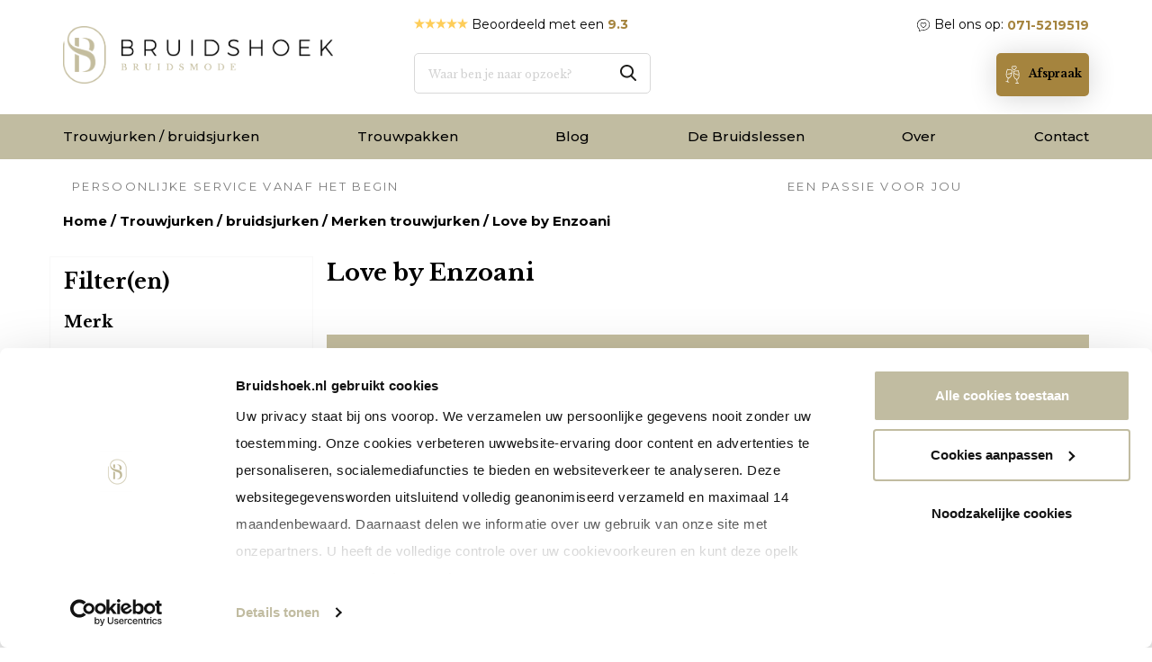

--- FILE ---
content_type: text/html; charset=UTF-8
request_url: https://www.bruidshoek.nl/trouwjurken/merk/love-by-enzoani/
body_size: 31306
content:
<!doctype html><html lang="nl"><head><meta charset="utf-8" /><meta http-equiv="x-ua-compatible" content="ie=edge" /><title>Love by Enzoani - De Bruidshoek</title><link rel="profile" href="http://gmpg.org/xfn/11" /><link rel="pingback" href="https://www.bruidshoek.nl/xmlrpc.php" /><meta name="viewport" content="width=device-width, initial-scale=1" /><meta name="Content-Language" content="nl" /><link rel="apple-touch-icon" sizes="180x180" href="/apple-touch-icon.png"><link rel="icon" type="image/png" sizes="32x32" href="/favicon-32x32.png"><link rel="icon" type="image/png" sizes="16x16" href="/favicon-16x16.png"><link rel="manifest" href="/site.webmanifest"><link rel="mask-icon" href="/safari-pinned-tab.svg" color="#5bbad5"><meta name="msapplication-TileColor" content="#da532c"><meta name="theme-color" content="#ffffff"> <script type="text/partytown" src="https://www.googletagmanager.com/gtag/js?id=GTM-WZBPS2"></script> <meta name='robots' content='index, follow, max-image-preview:large, max-snippet:-1, max-video-preview:-1' /><meta name="description" content="Op zoek naar Love by Enzoani? In onze bruidswinkel vind je gegarandeerd de perfecte jurk en kostuum! ♥ Ruim aanbod ♥ 30 jaar ervaring ♥ Persoonlijk advies" /><link rel="canonical" href="https://www.bruidshoek.nl/trouwjurken/merk/love-by-enzoani/" /><meta property="og:locale" content="nl_NL" /><meta property="og:type" content="article" /><meta property="og:title" content="Love by Enzoani - De Bruidshoek" /><meta property="og:description" content="Op zoek naar Love by Enzoani? In onze bruidswinkel vind je gegarandeerd de perfecte jurk en kostuum! ♥ Ruim aanbod ♥ 30 jaar ervaring ♥ Persoonlijk advies" /><meta property="og:url" content="https://www.bruidshoek.nl/trouwjurken/merk/love-by-enzoani/" /><meta property="og:site_name" content="De Bruidshoek" /><meta name="twitter:card" content="summary_large_image" /> <script type="application/ld+json" class="yoast-schema-graph">{"@context":"https://schema.org","@graph":[{"@type":"CollectionPage","@id":"https://www.bruidshoek.nl/trouwjurken/merk/love-by-enzoani/","url":"https://www.bruidshoek.nl/trouwjurken/merk/love-by-enzoani/","name":"Love by Enzoani - De Bruidshoek","isPartOf":{"@id":"https://www.bruidshoek.nl/#website"},"primaryImageOfPage":{"@id":"https://www.bruidshoek.nl/trouwjurken/merk/love-by-enzoani/#primaryimage"},"image":{"@id":"https://www.bruidshoek.nl/trouwjurken/merk/love-by-enzoani/#primaryimage"},"thumbnailUrl":"https://www.bruidshoek.nl/wp-content/uploads/2025/11/Dallas_1.jpg","description":"Op zoek naar Love by Enzoani? In onze bruidswinkel vind je gegarandeerd de perfecte jurk en kostuum! ♥ Ruim aanbod ♥ 30 jaar ervaring ♥ Persoonlijk advies","breadcrumb":{"@id":"https://www.bruidshoek.nl/trouwjurken/merk/love-by-enzoani/#breadcrumb"},"inLanguage":"nl-NL"},{"@type":"ImageObject","inLanguage":"nl-NL","@id":"https://www.bruidshoek.nl/trouwjurken/merk/love-by-enzoani/#primaryimage","url":"https://www.bruidshoek.nl/wp-content/uploads/2025/11/Dallas_1.jpg","contentUrl":"https://www.bruidshoek.nl/wp-content/uploads/2025/11/Dallas_1.jpg","width":800,"height":1067},{"@type":"BreadcrumbList","@id":"https://www.bruidshoek.nl/trouwjurken/merk/love-by-enzoani/#breadcrumb","itemListElement":[{"@type":"ListItem","position":1,"name":"Home","item":"https://www.bruidshoek.nl"},{"@type":"ListItem","position":2,"name":"Shop","item":"https://www.bruidshoek.nl/shop/"},{"@type":"ListItem","position":3,"name":"Trouwjurken / bruidsjurken","item":"https://www.bruidshoek.nl/trouwjurken/"},{"@type":"ListItem","position":4,"name":"Merken trouwjurken","item":"https://www.bruidshoek.nl/trouwjurken/merk/"},{"@type":"ListItem","position":5,"name":"Love by Enzoani"}]},{"@type":"WebSite","@id":"https://www.bruidshoek.nl/#website","url":"https://www.bruidshoek.nl/","name":"De Bruidshoek","description":"Betaalbare bruidsmode &amp; bruidskleding in onze bruidswinkel","publisher":{"@id":"https://www.bruidshoek.nl/#organization"},"potentialAction":[{"@type":"SearchAction","target":{"@type":"EntryPoint","urlTemplate":"https://www.bruidshoek.nl/?s={search_term_string}"},"query-input":{"@type":"PropertyValueSpecification","valueRequired":true,"valueName":"search_term_string"}}],"inLanguage":"nl-NL"},{"@type":"Organization","@id":"https://www.bruidshoek.nl/#organization","name":"De Bruidshoek","url":"https://www.bruidshoek.nl/","logo":{"@type":"ImageObject","inLanguage":"nl-NL","@id":"https://www.bruidshoek.nl/#/schema/logo/image/","url":"","contentUrl":"","caption":"De Bruidshoek"},"image":{"@id":"https://www.bruidshoek.nl/#/schema/logo/image/"},"sameAs":["https://www.facebook.com/bruidshoek","https://www.instagram.com/bruidshoek/","https://nl.pinterest.com/bruidshoek/","https://www.youtube.com/user/bruidshoek"]}]}</script> <style id='wp-img-auto-sizes-contain-inline-css' type='text/css'>img:is([sizes=auto i],[sizes^="auto," i]){contain-intrinsic-size:3000px 1500px}
/*# sourceURL=wp-img-auto-sizes-contain-inline-css */</style><style>footer,div.mobile-footer,div.tour-blocks,section.category-blocks,section.ai-wp-feedback-company-section,sectio.video-block{content-visibility:auto;contain-intrinsic-size:1px 1000px;}</style><link data-optimized="1" rel='stylesheet' id='wp-block-library-css' href='https://www.bruidshoek.nl/wp-content/litespeed/css/7c7147dc25bf485d22883f0f82ee0725.css?ver=2bd83' type='text/css' media='all' /><style id='global-styles-inline-css' type='text/css'>:root{--wp--preset--aspect-ratio--square: 1;--wp--preset--aspect-ratio--4-3: 4/3;--wp--preset--aspect-ratio--3-4: 3/4;--wp--preset--aspect-ratio--3-2: 3/2;--wp--preset--aspect-ratio--2-3: 2/3;--wp--preset--aspect-ratio--16-9: 16/9;--wp--preset--aspect-ratio--9-16: 9/16;--wp--preset--color--black: #000000;--wp--preset--color--cyan-bluish-gray: #abb8c3;--wp--preset--color--white: #ffffff;--wp--preset--color--pale-pink: #f78da7;--wp--preset--color--vivid-red: #cf2e2e;--wp--preset--color--luminous-vivid-orange: #ff6900;--wp--preset--color--luminous-vivid-amber: #fcb900;--wp--preset--color--light-green-cyan: #7bdcb5;--wp--preset--color--vivid-green-cyan: #00d084;--wp--preset--color--pale-cyan-blue: #8ed1fc;--wp--preset--color--vivid-cyan-blue: #0693e3;--wp--preset--color--vivid-purple: #9b51e0;--wp--preset--gradient--vivid-cyan-blue-to-vivid-purple: linear-gradient(135deg,rgb(6,147,227) 0%,rgb(155,81,224) 100%);--wp--preset--gradient--light-green-cyan-to-vivid-green-cyan: linear-gradient(135deg,rgb(122,220,180) 0%,rgb(0,208,130) 100%);--wp--preset--gradient--luminous-vivid-amber-to-luminous-vivid-orange: linear-gradient(135deg,rgb(252,185,0) 0%,rgb(255,105,0) 100%);--wp--preset--gradient--luminous-vivid-orange-to-vivid-red: linear-gradient(135deg,rgb(255,105,0) 0%,rgb(207,46,46) 100%);--wp--preset--gradient--very-light-gray-to-cyan-bluish-gray: linear-gradient(135deg,rgb(238,238,238) 0%,rgb(169,184,195) 100%);--wp--preset--gradient--cool-to-warm-spectrum: linear-gradient(135deg,rgb(74,234,220) 0%,rgb(151,120,209) 20%,rgb(207,42,186) 40%,rgb(238,44,130) 60%,rgb(251,105,98) 80%,rgb(254,248,76) 100%);--wp--preset--gradient--blush-light-purple: linear-gradient(135deg,rgb(255,206,236) 0%,rgb(152,150,240) 100%);--wp--preset--gradient--blush-bordeaux: linear-gradient(135deg,rgb(254,205,165) 0%,rgb(254,45,45) 50%,rgb(107,0,62) 100%);--wp--preset--gradient--luminous-dusk: linear-gradient(135deg,rgb(255,203,112) 0%,rgb(199,81,192) 50%,rgb(65,88,208) 100%);--wp--preset--gradient--pale-ocean: linear-gradient(135deg,rgb(255,245,203) 0%,rgb(182,227,212) 50%,rgb(51,167,181) 100%);--wp--preset--gradient--electric-grass: linear-gradient(135deg,rgb(202,248,128) 0%,rgb(113,206,126) 100%);--wp--preset--gradient--midnight: linear-gradient(135deg,rgb(2,3,129) 0%,rgb(40,116,252) 100%);--wp--preset--font-size--small: 13px;--wp--preset--font-size--medium: 20px;--wp--preset--font-size--large: 36px;--wp--preset--font-size--x-large: 42px;--wp--preset--spacing--20: 0.44rem;--wp--preset--spacing--30: 0.67rem;--wp--preset--spacing--40: 1rem;--wp--preset--spacing--50: 1.5rem;--wp--preset--spacing--60: 2.25rem;--wp--preset--spacing--70: 3.38rem;--wp--preset--spacing--80: 5.06rem;--wp--preset--shadow--natural: 6px 6px 9px rgba(0, 0, 0, 0.2);--wp--preset--shadow--deep: 12px 12px 50px rgba(0, 0, 0, 0.4);--wp--preset--shadow--sharp: 6px 6px 0px rgba(0, 0, 0, 0.2);--wp--preset--shadow--outlined: 6px 6px 0px -3px rgb(255, 255, 255), 6px 6px rgb(0, 0, 0);--wp--preset--shadow--crisp: 6px 6px 0px rgb(0, 0, 0);}:where(.is-layout-flex){gap: 0.5em;}:where(.is-layout-grid){gap: 0.5em;}body .is-layout-flex{display: flex;}.is-layout-flex{flex-wrap: wrap;align-items: center;}.is-layout-flex > :is(*, div){margin: 0;}body .is-layout-grid{display: grid;}.is-layout-grid > :is(*, div){margin: 0;}:where(.wp-block-columns.is-layout-flex){gap: 2em;}:where(.wp-block-columns.is-layout-grid){gap: 2em;}:where(.wp-block-post-template.is-layout-flex){gap: 1.25em;}:where(.wp-block-post-template.is-layout-grid){gap: 1.25em;}.has-black-color{color: var(--wp--preset--color--black) !important;}.has-cyan-bluish-gray-color{color: var(--wp--preset--color--cyan-bluish-gray) !important;}.has-white-color{color: var(--wp--preset--color--white) !important;}.has-pale-pink-color{color: var(--wp--preset--color--pale-pink) !important;}.has-vivid-red-color{color: var(--wp--preset--color--vivid-red) !important;}.has-luminous-vivid-orange-color{color: var(--wp--preset--color--luminous-vivid-orange) !important;}.has-luminous-vivid-amber-color{color: var(--wp--preset--color--luminous-vivid-amber) !important;}.has-light-green-cyan-color{color: var(--wp--preset--color--light-green-cyan) !important;}.has-vivid-green-cyan-color{color: var(--wp--preset--color--vivid-green-cyan) !important;}.has-pale-cyan-blue-color{color: var(--wp--preset--color--pale-cyan-blue) !important;}.has-vivid-cyan-blue-color{color: var(--wp--preset--color--vivid-cyan-blue) !important;}.has-vivid-purple-color{color: var(--wp--preset--color--vivid-purple) !important;}.has-black-background-color{background-color: var(--wp--preset--color--black) !important;}.has-cyan-bluish-gray-background-color{background-color: var(--wp--preset--color--cyan-bluish-gray) !important;}.has-white-background-color{background-color: var(--wp--preset--color--white) !important;}.has-pale-pink-background-color{background-color: var(--wp--preset--color--pale-pink) !important;}.has-vivid-red-background-color{background-color: var(--wp--preset--color--vivid-red) !important;}.has-luminous-vivid-orange-background-color{background-color: var(--wp--preset--color--luminous-vivid-orange) !important;}.has-luminous-vivid-amber-background-color{background-color: var(--wp--preset--color--luminous-vivid-amber) !important;}.has-light-green-cyan-background-color{background-color: var(--wp--preset--color--light-green-cyan) !important;}.has-vivid-green-cyan-background-color{background-color: var(--wp--preset--color--vivid-green-cyan) !important;}.has-pale-cyan-blue-background-color{background-color: var(--wp--preset--color--pale-cyan-blue) !important;}.has-vivid-cyan-blue-background-color{background-color: var(--wp--preset--color--vivid-cyan-blue) !important;}.has-vivid-purple-background-color{background-color: var(--wp--preset--color--vivid-purple) !important;}.has-black-border-color{border-color: var(--wp--preset--color--black) !important;}.has-cyan-bluish-gray-border-color{border-color: var(--wp--preset--color--cyan-bluish-gray) !important;}.has-white-border-color{border-color: var(--wp--preset--color--white) !important;}.has-pale-pink-border-color{border-color: var(--wp--preset--color--pale-pink) !important;}.has-vivid-red-border-color{border-color: var(--wp--preset--color--vivid-red) !important;}.has-luminous-vivid-orange-border-color{border-color: var(--wp--preset--color--luminous-vivid-orange) !important;}.has-luminous-vivid-amber-border-color{border-color: var(--wp--preset--color--luminous-vivid-amber) !important;}.has-light-green-cyan-border-color{border-color: var(--wp--preset--color--light-green-cyan) !important;}.has-vivid-green-cyan-border-color{border-color: var(--wp--preset--color--vivid-green-cyan) !important;}.has-pale-cyan-blue-border-color{border-color: var(--wp--preset--color--pale-cyan-blue) !important;}.has-vivid-cyan-blue-border-color{border-color: var(--wp--preset--color--vivid-cyan-blue) !important;}.has-vivid-purple-border-color{border-color: var(--wp--preset--color--vivid-purple) !important;}.has-vivid-cyan-blue-to-vivid-purple-gradient-background{background: var(--wp--preset--gradient--vivid-cyan-blue-to-vivid-purple) !important;}.has-light-green-cyan-to-vivid-green-cyan-gradient-background{background: var(--wp--preset--gradient--light-green-cyan-to-vivid-green-cyan) !important;}.has-luminous-vivid-amber-to-luminous-vivid-orange-gradient-background{background: var(--wp--preset--gradient--luminous-vivid-amber-to-luminous-vivid-orange) !important;}.has-luminous-vivid-orange-to-vivid-red-gradient-background{background: var(--wp--preset--gradient--luminous-vivid-orange-to-vivid-red) !important;}.has-very-light-gray-to-cyan-bluish-gray-gradient-background{background: var(--wp--preset--gradient--very-light-gray-to-cyan-bluish-gray) !important;}.has-cool-to-warm-spectrum-gradient-background{background: var(--wp--preset--gradient--cool-to-warm-spectrum) !important;}.has-blush-light-purple-gradient-background{background: var(--wp--preset--gradient--blush-light-purple) !important;}.has-blush-bordeaux-gradient-background{background: var(--wp--preset--gradient--blush-bordeaux) !important;}.has-luminous-dusk-gradient-background{background: var(--wp--preset--gradient--luminous-dusk) !important;}.has-pale-ocean-gradient-background{background: var(--wp--preset--gradient--pale-ocean) !important;}.has-electric-grass-gradient-background{background: var(--wp--preset--gradient--electric-grass) !important;}.has-midnight-gradient-background{background: var(--wp--preset--gradient--midnight) !important;}.has-small-font-size{font-size: var(--wp--preset--font-size--small) !important;}.has-medium-font-size{font-size: var(--wp--preset--font-size--medium) !important;}.has-large-font-size{font-size: var(--wp--preset--font-size--large) !important;}.has-x-large-font-size{font-size: var(--wp--preset--font-size--x-large) !important;}
/*# sourceURL=global-styles-inline-css */</style><style id='classic-theme-styles-inline-css' type='text/css'>/*! This file is auto-generated */
.wp-block-button__link{color:#fff;background-color:#32373c;border-radius:9999px;box-shadow:none;text-decoration:none;padding:calc(.667em + 2px) calc(1.333em + 2px);font-size:1.125em}.wp-block-file__button{background:#32373c;color:#fff;text-decoration:none}
/*# sourceURL=/wp-includes/css/classic-themes.min.css */</style><link data-optimized="1" rel='stylesheet' id='wp-components-css' href='https://www.bruidshoek.nl/wp-content/litespeed/css/9a5eab32b8feab7411296808f917bfa1.css?ver=143c4' type='text/css' media='all' /><link data-optimized="1" rel='stylesheet' id='wp-preferences-css' href='https://www.bruidshoek.nl/wp-content/litespeed/css/41d0476dbf425dfdb82adedb1c809491.css?ver=69cd5' type='text/css' media='all' /><link data-optimized="1" rel='stylesheet' id='wp-block-editor-css' href='https://www.bruidshoek.nl/wp-content/litespeed/css/95c55b41e4b558da3cb18c416aea50fb.css?ver=fed94' type='text/css' media='all' /><link data-optimized="1" rel='stylesheet' id='popup-maker-block-library-style-css' href='https://www.bruidshoek.nl/wp-content/litespeed/css/54049f91f37f3940e572c41cbb3fa035.css?ver=c7e70' type='text/css' media='all' /><link data-optimized="1" rel='stylesheet' id='be-styles-css' href='https://www.bruidshoek.nl/wp-content/litespeed/css/bdb24d8efda7dcc78c7628aaae7bbaab.css?ver=4da61' type='text/css' media='all' /><link data-optimized="1" rel='stylesheet' id='pif-styles-css' href='https://www.bruidshoek.nl/wp-content/litespeed/css/c1d42f6f78d2191f4f493dbc9017f669.css?ver=5a178' type='text/css' media='all' /><link data-optimized="1" rel='stylesheet' id='woocommerce-layout-css' href='https://www.bruidshoek.nl/wp-content/litespeed/css/8f7e7db51e69242e38a7e5f9b7c13ecd.css?ver=049b7' type='text/css' media='all' /><link data-optimized="1" rel='stylesheet' id='woocommerce-smallscreen-css' href='https://www.bruidshoek.nl/wp-content/litespeed/css/be948a31659d26ca2d1e93d157a94e09.css?ver=63e4b' type='text/css' media='only screen and (max-width: 768px)' /><link data-optimized="1" rel='stylesheet' id='woocommerce-general-css' href='https://www.bruidshoek.nl/wp-content/litespeed/css/429ff76f9b46fed6e6be56d240ed285e.css?ver=372d1' type='text/css' media='all' /><style id='woocommerce-inline-inline-css' type='text/css'>.woocommerce form .form-row .required { visibility: visible; }
/*# sourceURL=woocommerce-inline-inline-css */</style><link data-optimized="1" rel='stylesheet' id='wpos-slick-style-css' href='https://www.bruidshoek.nl/wp-content/litespeed/css/c7160cf2f36436898c6fd7bac70e5496.css?ver=00b62' type='text/css' media='all' /><link data-optimized="1" rel='stylesheet' id='wcpscwc-public-style-css' href='https://www.bruidshoek.nl/wp-content/litespeed/css/ba66c710238505e94e2d30386dbbf7b7.css?ver=6b043' type='text/css' media='all' /><link data-optimized="1" rel='stylesheet' id='style-css' href='https://www.bruidshoek.nl/wp-content/litespeed/css/58db443d485b634fbac84bb7e2c4e18f.css?ver=14e6b' type='text/css' media='all' /> <script type="text/javascript" src="https://www.bruidshoek.nl/wp-includes/js/jquery/jquery.min.js?ver=3.7.1" id="jquery-core-js"></script> <script type="text/javascript" src="https://www.bruidshoek.nl/wp-includes/js/jquery/jquery-migrate.min.js?ver=3.4.1" id="jquery-migrate-js"></script> <script type="text/javascript" src="https://www.bruidshoek.nl/wp-content/plugins/woocommerce/assets/js/jquery-blockui/jquery.blockUI.min.js?ver=2.7.0-wc.10.4.3" id="wc-jquery-blockui-js" defer="defer" data-wp-strategy="defer"></script> <script type="text/javascript" src="https://www.bruidshoek.nl/wp-content/plugins/woocommerce/assets/js/js-cookie/js.cookie.min.js?ver=2.1.4-wc.10.4.3" id="wc-js-cookie-js" defer="defer" data-wp-strategy="defer"></script> <script type="text/javascript" id="woocommerce-js-extra">/*  */
var woocommerce_params = {"ajax_url":"/wp-admin/admin-ajax.php","wc_ajax_url":"/?wc-ajax=%%endpoint%%","i18n_password_show":"Wachtwoord weergeven","i18n_password_hide":"Wachtwoord verbergen"};
//# sourceURL=woocommerce-js-extra
/*  */</script> <script type="text/javascript" src="https://www.bruidshoek.nl/wp-content/plugins/woocommerce/assets/js/frontend/woocommerce.min.js?ver=10.4.3" id="woocommerce-js" defer="defer" data-wp-strategy="defer"></script> <script type="text/javascript" id="my_loadmore-js-extra">/*  */
var misha_loadmore_params = {"ajaxurl":"https://www.bruidshoek.nl/wp-admin/admin-ajax.php","posts":"{\"product_cat\":\"love-by-enzoani\",\"error\":\"\",\"m\":\"\",\"p\":0,\"post_parent\":\"\",\"subpost\":\"\",\"subpost_id\":\"\",\"attachment\":\"\",\"attachment_id\":0,\"name\":\"\",\"pagename\":\"\",\"page_id\":0,\"second\":\"\",\"minute\":\"\",\"hour\":\"\",\"day\":0,\"monthnum\":0,\"year\":0,\"w\":0,\"category_name\":\"\",\"tag\":\"\",\"cat\":\"\",\"tag_id\":\"\",\"author\":\"\",\"author_name\":\"\",\"feed\":\"\",\"tb\":\"\",\"paged\":0,\"meta_key\":\"\",\"meta_value\":\"\",\"preview\":\"\",\"s\":\"\",\"sentence\":\"\",\"title\":\"\",\"fields\":\"all\",\"menu_order\":\"\",\"embed\":\"\",\"category__in\":[],\"category__not_in\":[],\"category__and\":[],\"post__in\":[],\"post__not_in\":[],\"post_name__in\":[],\"tag__in\":[],\"tag__not_in\":[],\"tag__and\":[],\"tag_slug__in\":[],\"tag_slug__and\":[],\"post_parent__in\":[],\"post_parent__not_in\":[],\"author__in\":[],\"author__not_in\":[],\"search_columns\":[],\"orderby\":\"date\",\"order\":\"DESC\",\"meta_query\":[],\"tax_query\":{\"relation\":\"AND\",\"0\":{\"taxonomy\":\"product_visibility\",\"field\":\"term_taxonomy_id\",\"terms\":[7],\"operator\":\"NOT IN\"}},\"wc_query\":\"product_query\",\"posts_per_page\":18,\"ignore_sticky_posts\":false,\"suppress_filters\":false,\"cache_results\":true,\"update_post_term_cache\":true,\"update_menu_item_cache\":false,\"lazy_load_term_meta\":true,\"update_post_meta_cache\":true,\"post_type\":\"\",\"nopaging\":false,\"comments_per_page\":\"50\",\"no_found_rows\":false,\"taxonomy\":\"product_cat\",\"term\":\"love-by-enzoani\"}","current_page":"1","max_page":"1"};
//# sourceURL=my_loadmore-js-extra
/*  */</script> <script type="text/javascript" src="https://www.bruidshoek.nl/wp-content/themes/bruidshoek/assets/js/loadmore.js?ver=d3c0dc31af754c0e8885ffe8fc54017e" id="my_loadmore-js"></script> <link rel="https://api.w.org/" href="https://www.bruidshoek.nl/wp-json/" /><link rel="alternate" title="JSON" type="application/json" href="https://www.bruidshoek.nl/wp-json/wp/v2/product_cat/2630" /><script type="application/ld+json">{"@context":"https://schema.org","@type":"Product","name":"De Bruidshoek B.V.","aggregateRating":{"@type":"AggregateRating","ratingValue":"4.7","bestRating":"5","worstRating":"1","ratingCount":"244"}}</script><meta name="robots" content="INDEX, FOLLOW"/>	<noscript><style>.woocommerce-product-gallery{ opacity: 1 !important; }</style></noscript><style type="text/css">.wpgs-for .slick-arrow::before,.wpgs-nav .slick-prev::before, .wpgs-nav .slick-next::before{color:#000;}.fancybox-bg{background-color:rgba(10,0,0,0.75);}.fancybox-caption,.fancybox-infobar{color:#fff;}.wpgs-nav .slick-slide{border-color:transparent}.wpgs-nav .slick-current{border-color:#000}.wpgs-video-wrapper{min-height:500px;}</style><style type="text/css" id="wp-custom-css">@media screen and (min-width: 768px) {

.product .summary .woocommerce-products-compare-compare-button {
	height: 93px;
		position: relative;
	left: 3px
}

.product .summary .woocommerce-products-compare-compare-button label {
	font-size: 11px;
}

.product .summary + .btn.single {
    padding: 17px 16px;
    width: 50%;
}

.site-main .product .summary+.btn.single.tinvwl_add_to_wishlist_button.tinvwl-icon-heart.tinvwl-position-shortcode span:before {
	font-size: 11px;
}
}

.ai-pdp-generated-text:empty {
    display: none;
}</style></head><body class=""><header class="topnav"><div class="container"><div class="row"><div class="topbar"><div class="feedback col-md-4 col-md-offset-4 col-sm-4"><div class="show-on-desktop"><div class="__ai__bar-widget__stars"><svg class="__fbcw__star" width="48px" height="48px" viewBox="0 0 48 48" version="1.1" xmlns="http://www.w3.org/2000/svg" xmlns:xlink="http://www.w3.org/1999/xlink"><polygon fill="#FECD58" id="Star-Shape" points="39.2300134 48 33.4778997 29.6870393 48 18.2634146 29.8577486 18.2634146 24 0 18.1422514 18.2634146 2.08166817e-17 18.2634146 14.5221003 29.6870393 8.76998657 48 24 36.9038077"></polygon></svg><svg class="__fbcw__star" width="48px" height="48px" viewBox="0 0 48 48" version="1.1" xmlns="http://www.w3.org/2000/svg" xmlns:xlink="http://www.w3.org/1999/xlink"><polygon fill="#FECD58" id="Star-Shape" points="39.2300134 48 33.4778997 29.6870393 48 18.2634146 29.8577486 18.2634146 24 0 18.1422514 18.2634146 2.08166817e-17 18.2634146 14.5221003 29.6870393 8.76998657 48 24 36.9038077"></polygon></svg><svg class="__fbcw__star" width="48px" height="48px" viewBox="0 0 48 48" version="1.1" xmlns="http://www.w3.org/2000/svg" xmlns:xlink="http://www.w3.org/1999/xlink"><polygon fill="#FECD58" id="Star-Shape" points="39.2300134 48 33.4778997 29.6870393 48 18.2634146 29.8577486 18.2634146 24 0 18.1422514 18.2634146 2.08166817e-17 18.2634146 14.5221003 29.6870393 8.76998657 48 24 36.9038077"></polygon></svg><svg class="__fbcw__star" width="48px" height="48px" viewBox="0 0 48 48" version="1.1" xmlns="http://www.w3.org/2000/svg" xmlns:xlink="http://www.w3.org/1999/xlink"><polygon fill="#FECD58" id="Star-Shape" points="39.2300134 48 33.4778997 29.6870393 48 18.2634146 29.8577486 18.2634146 24 0 18.1422514 18.2634146 2.08166817e-17 18.2634146 14.5221003 29.6870393 8.76998657 48 24 36.9038077"></polygon></svg><svg class="__fbcw__star" width="48px" height="48px" viewBox="0 0 48 48" version="1.1" xmlns="http://www.w3.org/2000/svg" xmlns:xlink="http://www.w3.org/1999/xlink"><polygon fill="#FECD58" id="Star-Shape" points="39.2300134 48 33.4778997 29.6870393 48 18.2634146 29.8577486 18.2634146 24 0 18.1422514 18.2634146 2.08166817e-17 18.2634146 14.5221003 29.6870393 8.76998657 48 24 36.9038077"></polygon></svg></div>                    Beoordeeld met een                     <span>9.3</span><span class="desktop-wide">na                        <a href="https://www.feedbackcompany.com/nl-nl/reviews/de-bruidshoek/" target="_blank">
858                             Beoordelingen                        </a>
</span></div><div class="show-on-tablet"><div class="__ai__bar-widget__stars"><svg class="__fbcw__star" width="48px" height="48px" viewBox="0 0 48 48" version="1.1" xmlns="http://www.w3.org/2000/svg" xmlns:xlink="http://www.w3.org/1999/xlink"><polygon fill="#FECD58" id="Star-Shape" points="39.2300134 48 33.4778997 29.6870393 48 18.2634146 29.8577486 18.2634146 24 0 18.1422514 18.2634146 2.08166817e-17 18.2634146 14.5221003 29.6870393 8.76998657 48 24 36.9038077"></polygon></svg><svg class="__fbcw__star" width="48px" height="48px" viewBox="0 0 48 48" version="1.1" xmlns="http://www.w3.org/2000/svg" xmlns:xlink="http://www.w3.org/1999/xlink"><polygon fill="#FECD58" id="Star-Shape" points="39.2300134 48 33.4778997 29.6870393 48 18.2634146 29.8577486 18.2634146 24 0 18.1422514 18.2634146 2.08166817e-17 18.2634146 14.5221003 29.6870393 8.76998657 48 24 36.9038077"></polygon></svg><svg class="__fbcw__star" width="48px" height="48px" viewBox="0 0 48 48" version="1.1" xmlns="http://www.w3.org/2000/svg" xmlns:xlink="http://www.w3.org/1999/xlink"><polygon fill="#FECD58" id="Star-Shape" points="39.2300134 48 33.4778997 29.6870393 48 18.2634146 29.8577486 18.2634146 24 0 18.1422514 18.2634146 2.08166817e-17 18.2634146 14.5221003 29.6870393 8.76998657 48 24 36.9038077"></polygon></svg><svg class="__fbcw__star" width="48px" height="48px" viewBox="0 0 48 48" version="1.1" xmlns="http://www.w3.org/2000/svg" xmlns:xlink="http://www.w3.org/1999/xlink"><polygon fill="#FECD58" id="Star-Shape" points="39.2300134 48 33.4778997 29.6870393 48 18.2634146 29.8577486 18.2634146 24 0 18.1422514 18.2634146 2.08166817e-17 18.2634146 14.5221003 29.6870393 8.76998657 48 24 36.9038077"></polygon></svg><svg class="__fbcw__star" width="48px" height="48px" viewBox="0 0 48 48" version="1.1" xmlns="http://www.w3.org/2000/svg" xmlns:xlink="http://www.w3.org/1999/xlink"><polygon fill="#FECD58" id="Star-Shape" points="39.2300134 48 33.4778997 29.6870393 48 18.2634146 29.8577486 18.2634146 24 0 18.1422514 18.2634146 2.08166817e-17 18.2634146 14.5221003 29.6870393 8.76998657 48 24 36.9038077"></polygon></svg></div>                    9.3</div><link data-optimized="1" rel="stylesheet" id="feedback-company-widget" href="https://www.bruidshoek.nl/wp-content/litespeed/css/4be6600351b48bf41360ecc3e4f1187b.css?ver=1187b"></div><div class="call-us col-md-4 col-sm-8"><ul class="socials"><li class="show-on-desktop"><img src="https://www.bruidshoek.nl/wp-content/themes/bruidshoek/assets/images/accent-icons/call-us.svg" alt="Phone"> Bel ons op: <a href="tel:071-5219519">071-5219519</a></li><li class="show-on-tablet"><img src="https://www.bruidshoek.nl/wp-content/themes/bruidshoek/assets/images/accent-icons/call-us.svg" alt="Phone"><a href="tel:071-5219519"> Bel ons</a></li><li class="show-on-tablet"><img data-lazyloaded="1" src="[data-uri]" data-src="https://www.bruidshoek.nl/wp-content/themes/bruidshoek/assets/images/accent-icons/route.svg" alt="route"><noscript><img src="https://www.bruidshoek.nl/wp-content/themes/bruidshoek/assets/images/accent-icons/route.svg" alt="route"></noscript><a href="/contact"> Route</a></li></ul></div></div></div><div class="row mobile-header"><div class="col-md-3 col-xs-7">
<a class="logo" href="https://www.bruidshoek.nl" title="De Bruidshoek">
<img alt="Bruidshoek" src="https://www.bruidshoek.nl/wp-content/uploads/2022/08/Logo-liggend_Bruidshoek.png" />
</a></div><div class="col-md-3 col-md-offset-1 search-box show-on-desktop"><form action="/" method="get">
<input type="search" class="search"
placeholder="Waar ben je naar opzoek?"
value="" name="s"
title="Zoek voor:" />
<button type="submit"><i class="ai ai-search"></i></button></form></div><div class="col-md-4 col-xs-5 col-md-offset-1 cta-buttons">
<a href="/online-afspraak-maken" class="btn pink pull-right">
<i class="ai ai-bottles white"></i>
<span class="desktop-wide">Maak online je afspraak</span>
<span class="tablet-wide">Afspraak</span>
</a>
<i class="ai ai-search" id="mobile_search"></i><button id="menu"><div class="burgerIcon"><div></div><div></div><div></div></div>
</button></div></div></div> <script>jQuery('i#mobile_search').click(function(){
            jQuery(".search-box").toggleClass("open");
        });</script> </header><nav id="menu"><div class="container">
<button id="exit">Sluiten</button><div class="search-box show-on-tablet "><form action="/" method="get">
<input type="search" class="mobile search"
placeholder="Waar ben je naar opzoek?"
value="" name="s"
title="Zoek voor:" />
<button type="submit"><i class="ai ai-search"></i></button></form></div><div class="menu-home-container"><ul id="menu-home" class="menu"><li id="menu-item-36525" class="mega-menu mobile-mega-menu-enabled menu-item menu-item-type-taxonomy menu-item-object-product_cat current-product_cat-ancestor current-menu-ancestor menu-item-has-children menu-item-36525"><a href="https://www.bruidshoek.nl/trouwjurken/">Trouwjurken / bruidsjurken</a><ul class="sub-menu"><li id="menu-item-36526" class="menu-item menu-item-type-taxonomy menu-item-object-product_cat current-product_cat-ancestor current-menu-ancestor current-menu-parent current-product_cat-parent menu-item-has-children menu-item-36526"><a href="https://www.bruidshoek.nl/trouwjurken/merk/">Merken</a><ul class="sub-menu"><li id="menu-item-47813" class="menu-item menu-item-type-taxonomy menu-item-object-product_cat menu-item-47813"><a href="https://www.bruidshoek.nl/trouwjurken/merk/azuree/">Azuree</a></li><li id="menu-item-41910" class="menu-item menu-item-type-taxonomy menu-item-object-product_cat menu-item-41910"><a href="https://www.bruidshoek.nl/trouwjurken/merk/adore-merk/">Adore</a></li><li id="menu-item-37046" class="menu-item menu-item-type-taxonomy menu-item-object-product_cat menu-item-37046"><a href="https://www.bruidshoek.nl/trouwjurken/merk/blue-by-enzoani/">Blue by Enzoani</a></li><li id="menu-item-42400" class="menu-item menu-item-type-taxonomy menu-item-object-product_cat menu-item-42400"><a href="https://www.bruidshoek.nl/trouwjurken/merk/elysee-by-enzoani/">Élysée By Enzoani</a></li><li id="menu-item-45438" class="menu-item menu-item-type-taxonomy menu-item-object-product_cat current-menu-item menu-item-45438"><a href="https://www.bruidshoek.nl/trouwjurken/merk/love-by-enzoani/" aria-current="page">Love by Enzoani</a></li><li id="menu-item-38888" class="menu-item menu-item-type-taxonomy menu-item-object-product_cat menu-item-38888"><a href="https://www.bruidshoek.nl/trouwjurken/merk/herve-paris/">Herve Paris</a></li><li id="menu-item-36532" class="menu-item menu-item-type-taxonomy menu-item-object-product_cat menu-item-36532"><a href="https://www.bruidshoek.nl/trouwjurken/merk/justin-alexander/">Justin Alexander</a></li><li id="menu-item-45312" class="menu-item menu-item-type-taxonomy menu-item-object-product_cat menu-item-45312"><a href="https://www.bruidshoek.nl/trouwjurken/merk/justin-alexander-signature/">Justin Alexander Signature</a></li><li id="menu-item-37048" class="menu-item menu-item-type-taxonomy menu-item-object-product_cat menu-item-37048"><a href="https://www.bruidshoek.nl/trouwjurken/merk/ladybird/">Ladybird</a></li><li id="menu-item-37049" class="menu-item menu-item-type-taxonomy menu-item-object-product_cat menu-item-37049"><a href="https://www.bruidshoek.nl/trouwjurken/merk/lillian-west/">Lillian West</a></li><li id="menu-item-36540" class="menu-item menu-item-type-taxonomy menu-item-object-product_cat menu-item-36540"><a href="https://www.bruidshoek.nl/trouwjurken/merk/linea-raffaelli/">Linea Raffaelli</a></li><li id="menu-item-43567" class="menu-item menu-item-type-taxonomy menu-item-object-product_cat menu-item-43567"><a href="https://www.bruidshoek.nl/trouwjurken/merk/libelle/">Libelle</a></li><li id="menu-item-36538" class="menu-item menu-item-type-taxonomy menu-item-object-product_cat menu-item-36538"><a href="https://www.bruidshoek.nl/trouwjurken/merk/maggie-sottero/">Maggie Sottero</a></li><li id="menu-item-44186" class="menu-item menu-item-type-taxonomy menu-item-object-product_cat menu-item-44186"><a href="https://www.bruidshoek.nl/trouwjurken/merk/millanova/">Milla Nova</a></li><li id="menu-item-37051" class="menu-item menu-item-type-taxonomy menu-item-object-product_cat menu-item-37051"><a href="https://www.bruidshoek.nl/trouwjurken/merk/modeca/">Modeca</a></li><li id="menu-item-36530" class="mega-menu-new-col menu-item menu-item-type-taxonomy menu-item-object-product_cat menu-item-36530"><a href="https://www.bruidshoek.nl/trouwjurken/merk/pronovias/">Pronovias</a></li><li id="menu-item-44405" class="menu-item menu-item-type-taxonomy menu-item-object-product_cat menu-item-44405"><a href="https://www.bruidshoek.nl/trouwjurken/merk/randy-fenoli/">Randy Fenoli</a></li><li id="menu-item-37052" class="menu-item menu-item-type-taxonomy menu-item-object-product_cat menu-item-37052"><a href="https://www.bruidshoek.nl/trouwjurken/merk/rebecca-ingram/">Rebecca Ingram</a></li><li id="menu-item-36531" class="menu-item menu-item-type-taxonomy menu-item-object-product_cat menu-item-36531"><a href="https://www.bruidshoek.nl/trouwjurken/merk/rembo-styling/">Rembo Styling</a></li><li id="menu-item-36533" class="menu-item menu-item-type-taxonomy menu-item-object-product_cat menu-item-36533"><a href="https://www.bruidshoek.nl/trouwjurken/merk/rosa-clara/">Rosa Clara</a></li><li id="menu-item-36534" class="menu-item menu-item-type-taxonomy menu-item-object-product_cat menu-item-36534"><a href="https://www.bruidshoek.nl/trouwjurken/merk/sincerity/">Sincerity</a></li><li id="menu-item-45324" class="menu-item menu-item-type-taxonomy menu-item-object-product_cat menu-item-45324"><a href="https://www.bruidshoek.nl/trouwjurken/merk/st-patrick/">St. Patrick</a></li><li id="menu-item-45204" class="menu-item menu-item-type-taxonomy menu-item-object-product_cat menu-item-45204"><a href="https://www.bruidshoek.nl/trouwjurken/merk/tres-chic/">Très Chic trouwjurken</a></li><li id="menu-item-43034" class="menu-item menu-item-type-taxonomy menu-item-object-product_cat menu-item-43034"><a href="https://www.bruidshoek.nl/trouwjurken/merk/vera-wang/">Vera Wang</a></li><li id="menu-item-37055" class="menu-item menu-item-type-taxonomy menu-item-object-product_cat menu-item-37055"><a href="https://www.bruidshoek.nl/trouwjurken/merk/white-one-by-pronovias/">White One</a></li><li id="menu-item-36535" class="menu-item menu-item-type-taxonomy menu-item-object-product_cat menu-item-36535"><a href="https://www.bruidshoek.nl/trouwjurken/merk/marylise/">Marylise</a></li></ul></li><li id="menu-item-36542" class="menu-item menu-item-type-taxonomy menu-item-object-product_cat menu-item-has-children menu-item-36542"><a href="https://www.bruidshoek.nl/trouwjurken/model/">Model</a><ul class="sub-menu"><li id="menu-item-37282" class="menu-item menu-item-type-taxonomy menu-item-object-product_cat menu-item-37282"><a href="https://www.bruidshoek.nl/trouwjurken/model/a-lijn/">A-lijn</a></li><li id="menu-item-37489" class="menu-item menu-item-type-taxonomy menu-item-object-product_cat menu-item-37489"><a href="https://www.bruidshoek.nl/trouwjurken/model/fishtail/">Mermaid</a></li><li id="menu-item-42829" class="menu-item menu-item-type-taxonomy menu-item-object-product_cat menu-item-42829"><a href="https://www.bruidshoek.nl/trouwjurken/model/fit-flare/">Fit &amp; Flare</a></li><li id="menu-item-36547" class="menu-item menu-item-type-taxonomy menu-item-object-product_cat menu-item-36547"><a href="https://www.bruidshoek.nl/trouwjurken/model/sissi/">Sissi</a></li><li id="menu-item-36545" class="menu-item menu-item-type-taxonomy menu-item-object-product_cat menu-item-36545"><a href="https://www.bruidshoek.nl/trouwjurken/model/strak/">Strak</a></li><li id="menu-item-36544" class="menu-item menu-item-type-taxonomy menu-item-object-product_cat menu-item-36544"><a href="https://www.bruidshoek.nl/trouwjurken/model/wijde-rok/">Wijde rok</a></li></ul></li><li id="menu-item-36548" class="menu-item menu-item-type-taxonomy menu-item-object-product_cat menu-item-has-children menu-item-36548"><a href="https://www.bruidshoek.nl/trouwjurken/stijl/">Stijl</a><ul class="sub-menu"><li id="menu-item-37336" class="menu-item menu-item-type-taxonomy menu-item-object-product_cat menu-item-37336"><a href="https://www.bruidshoek.nl/trouwjurken/stijl/boho-ibiza/">Bohemian</a></li><li id="menu-item-36761" class="menu-item menu-item-type-custom menu-item-object-custom menu-item-36761"><a href="https://www.bruidshoek.nl/trouwjurken/model/broekpak/">Jumpsuit</a></li><li id="menu-item-40882" class="menu-item menu-item-type-taxonomy menu-item-object-product_cat menu-item-has-children menu-item-40882"><a href="https://www.bruidshoek.nl/trouwjurken/model/kort/">Kort</a><ul class="sub-menu"><li id="menu-item-36553" class="menu-item menu-item-type-taxonomy menu-item-object-product_cat menu-item-36553"><a href="https://www.bruidshoek.nl/trouwjurken/stijl/modern/">Modern</a></li><li id="menu-item-36557" class="menu-item menu-item-type-taxonomy menu-item-object-product_cat menu-item-36557"><a href="https://www.bruidshoek.nl/trouwjurken/stijl/rugaccent/">Rugdetail</a></li><li id="menu-item-36556" class="menu-item menu-item-type-taxonomy menu-item-object-product_cat menu-item-36556"><a href="https://www.bruidshoek.nl/trouwjurken/stijl/ingetogen/">Glad</a></li><li id="menu-item-36555" class="menu-item menu-item-type-taxonomy menu-item-object-product_cat menu-item-36555"><a href="https://www.bruidshoek.nl/trouwjurken/stijl/sluik-vallend/">Sluikvallend</a></li><li id="menu-item-36550" class="menu-item menu-item-type-taxonomy menu-item-object-product_cat menu-item-36550"><a href="https://www.bruidshoek.nl/trouwjurken/stijl/klassiek/">Klassiek</a></li><li id="menu-item-36551" class="menu-item menu-item-type-taxonomy menu-item-object-product_cat menu-item-36551"><a href="https://www.bruidshoek.nl/trouwjurken/stijl/romantisch/">Romantisch</a></li></ul></li><li id="menu-item-37334" class="menu-item menu-item-type-taxonomy menu-item-object-product_cat menu-item-37334"><a href="https://www.bruidshoek.nl/trouwjurken/model/mouwen/">Mouwen</a></li><li id="menu-item-45439" class="menu-item menu-item-type-taxonomy menu-item-object-product_cat menu-item-45439"><a href="https://www.bruidshoek.nl/trouwjurken/model/kapmouwtje/">Kapmouwtje</a></li><li id="menu-item-37488" class="menu-item menu-item-type-taxonomy menu-item-object-product_cat menu-item-37488"><a href="https://www.bruidshoek.nl/trouwjurken/model/roeselrok-trouwjurken/">Ruches Rok</a></li><li id="menu-item-37284" class="menu-item menu-item-type-taxonomy menu-item-object-product_cat menu-item-37284"><a href="https://www.bruidshoek.nl/trouwjurken/model/soepelvallend/">Soepelvallend</a></li><li id="menu-item-37283" class="menu-item menu-item-type-taxonomy menu-item-object-product_cat menu-item-37283"><a href="https://www.bruidshoek.nl/trouwjurken/model/trouwjurken-met-split/">Split</a></li><li id="menu-item-36554" class="menu-item menu-item-type-taxonomy menu-item-object-product_cat menu-item-36554"><a href="https://www.bruidshoek.nl/trouwjurken/stijl/vintage/">Vintage</a></li><li id="menu-item-46343" class="menu-item menu-item-type-taxonomy menu-item-object-product_cat menu-item-46343"><a href="https://www.bruidshoek.nl/trouwjurken/stijl/prinsessen/">Prinsessen trouwjurk</a></li></ul></li><li id="menu-item-36567" class="menu-item menu-item-type-taxonomy menu-item-object-product_cat menu-item-has-children menu-item-36567"><a href="https://www.bruidshoek.nl/trouwjurken/halslijn/">Halslijn</a><ul class="sub-menu"><li id="menu-item-36568" class="menu-item menu-item-type-taxonomy menu-item-object-product_cat menu-item-36568"><a href="https://www.bruidshoek.nl/trouwjurken/halslijn/a-symmetrisch/">A-symmetrisch</a></li><li id="menu-item-36569" class="menu-item menu-item-type-taxonomy menu-item-object-product_cat menu-item-36569"><a href="https://www.bruidshoek.nl/trouwjurken/halslijn/boothals/">Boothals</a></li><li id="menu-item-36572" class="menu-item menu-item-type-taxonomy menu-item-object-product_cat menu-item-36572"><a href="https://www.bruidshoek.nl/trouwjurken/halslijn/v-hals/">V-hals</a></li><li id="menu-item-45341" class="menu-item menu-item-type-taxonomy menu-item-object-product_cat menu-item-45341"><a href="https://www.bruidshoek.nl/trouwjurken/halslijn/ronde-halslijn/">Ronde halslijn</a></li><li id="menu-item-45340" class="menu-item menu-item-type-taxonomy menu-item-object-product_cat menu-item-45340"><a href="https://www.bruidshoek.nl/trouwjurken/halslijn/vierkante-halslijn/">Vierkante halslijn</a></li><li id="menu-item-36575" class="menu-item menu-item-type-taxonomy menu-item-object-product_cat menu-item-36575"><a href="https://www.bruidshoek.nl/trouwjurken/halslijn/halter/">Halter</a></li><li id="menu-item-36573" class="menu-item menu-item-type-taxonomy menu-item-object-product_cat menu-item-has-children menu-item-36573"><a href="https://www.bruidshoek.nl/trouwjurken/halslijn/hoog-gesloten/">Hooggesloten</a><ul class="sub-menu"><li id="menu-item-45348" class="menu-item menu-item-type-taxonomy menu-item-object-product_cat menu-item-45348"><a href="https://www.bruidshoek.nl/trouwjurken/halslijn/spaghettibandjes/">Spaghettibandjes</a></li><li id="menu-item-36571" class="menu-item menu-item-type-taxonomy menu-item-object-product_cat menu-item-36571"><a href="https://www.bruidshoek.nl/trouwjurken/halslijn/schouderbanden/">Schouderbanden</a></li><li id="menu-item-40404" class="menu-item menu-item-type-taxonomy menu-item-object-product_cat menu-item-40404"><a href="https://www.bruidshoek.nl/trouwjurken/halslijn/off-shoulder-trouwjurken/">Off Shoulder</a></li><li id="menu-item-36570" class="menu-item menu-item-type-taxonomy menu-item-object-product_cat menu-item-36570"><a href="https://www.bruidshoek.nl/trouwjurken/halslijn/strapless/">Strapless</a></li><li id="menu-item-36577" class="menu-item menu-item-type-taxonomy menu-item-object-product_cat menu-item-36577"><a href="https://www.bruidshoek.nl/trouwjurken/halslijn/jasje/">Jasje</a></li></ul></li></ul></li><li id="menu-item-36558" class="menu-item menu-item-type-taxonomy menu-item-object-product_cat menu-item-has-children menu-item-36558"><a href="https://www.bruidshoek.nl/trouwjurken/stof/">Stof</a><ul class="sub-menu"><li id="menu-item-44469" class="menu-item menu-item-type-custom menu-item-object-custom menu-item-44469"><a href="/trouwjurken/stof/chiffon/">Chiffon</a></li><li id="menu-item-44541" class="menu-item menu-item-type-custom menu-item-object-custom menu-item-44541"><a href="/trouwjurken/stof/crepe/">Crepe</a></li><li id="menu-item-44549" class="menu-item menu-item-type-custom menu-item-object-custom menu-item-44549"><a href="/trouwjurken/stof/ecostoffen/">Ecostoffen</a></li><li id="menu-item-45440" class="menu-item menu-item-type-taxonomy menu-item-object-product_cat menu-item-45440"><a href="https://www.bruidshoek.nl/trouwjurken/stof/embroidered/">Embroidered</a></li><li id="menu-item-45481" class="menu-item menu-item-type-taxonomy menu-item-object-product_cat menu-item-45481"><a href="https://www.bruidshoek.nl/trouwjurken/stof/glitterstof/">Glitterstof</a></li><li id="menu-item-44542" class="menu-item menu-item-type-custom menu-item-object-custom menu-item-44542"><a href="/trouwjurken/stof/kant/">Kant</a></li><li id="menu-item-44785" class="menu-item menu-item-type-taxonomy menu-item-object-product_cat menu-item-has-children menu-item-44785"><a href="https://www.bruidshoek.nl/trouwjurken/stof/trouwjurken-van-mikado/">Mikado</a><ul class="sub-menu"><li id="menu-item-44544" class="menu-item menu-item-type-custom menu-item-object-custom menu-item-44544"><a href="/trouwjurken/stof/taft/">Taft</a></li><li id="menu-item-44545" class="menu-item menu-item-type-custom menu-item-object-custom menu-item-44545"><a href="/trouwjurken/stof/tule/">Tule</a></li><li id="menu-item-44546" class="menu-item menu-item-type-custom menu-item-object-custom menu-item-44546"><a href="/trouwjurken/stof/organza/">Organza</a></li><li id="menu-item-44547" class="menu-item menu-item-type-custom menu-item-object-custom menu-item-44547"><a href="/trouwjurken/stof/satijn/">Satijn</a></li><li id="menu-item-44548" class="menu-item menu-item-type-custom menu-item-object-custom menu-item-44548"><a href="/trouwjurken/stof/zijde/">Zijde</a></li></ul></li></ul></li></ul></li><li id="menu-item-36596" class="mega-menu menu-item menu-item-type-taxonomy menu-item-object-product_cat menu-item-has-children menu-item-36596"><a href="https://www.bruidshoek.nl/trouwpakken/">Trouwpakken</a><ul class="sub-menu"><li id="menu-item-45159" class="menu-item menu-item-type-post_type menu-item-object-page menu-item-45159"><a href="https://www.bruidshoek.nl/design-your-style/">Design your style</a></li><li id="menu-item-36578" class="menu-item menu-item-type-taxonomy menu-item-object-product_cat menu-item-has-children menu-item-36578"><a href="https://www.bruidshoek.nl/trouwpakken/merken/">Merk</a><ul class="sub-menu"><li id="menu-item-45479" class="menu-item menu-item-type-taxonomy menu-item-object-product_cat menu-item-45479"><a href="https://www.bruidshoek.nl/trouwpakken/merken/atelier-torino/">Atelier Torino</a></li><li id="menu-item-40525" class="menu-item menu-item-type-taxonomy menu-item-object-product_cat menu-item-40525"><a href="https://www.bruidshoek.nl/trouwpakken/merken/good-manners/">Good Manners</a></li><li id="menu-item-36581" class="menu-item menu-item-type-taxonomy menu-item-object-product_cat menu-item-36581"><a href="https://www.bruidshoek.nl/trouwpakken/merken/immediate/">Immediate</a></li><li id="menu-item-37057" class="menu-item menu-item-type-taxonomy menu-item-object-product_cat menu-item-37057"><a href="https://www.bruidshoek.nl/trouwpakken/merken/robert-vincentti-pakken/">Roberto Vicentti</a></li><li id="menu-item-36580" class="menu-item menu-item-type-taxonomy menu-item-object-product_cat menu-item-36580"><a href="https://www.bruidshoek.nl/trouwpakken/merken/wilvorst/">Wilvorst</a></li></ul></li><li id="menu-item-36583" class="menu-item menu-item-type-taxonomy menu-item-object-product_cat menu-item-has-children menu-item-36583"><a href="https://www.bruidshoek.nl/trouwpakken/kleur/">Kleur</a><ul class="sub-menu"><li id="menu-item-40405" class="menu-item menu-item-type-taxonomy menu-item-object-product_cat menu-item-40405"><a href="https://www.bruidshoek.nl/trouwpakken/kleur/aubergine/">Aubergine</a></li><li id="menu-item-36589" class="menu-item menu-item-type-taxonomy menu-item-object-product_cat menu-item-36589"><a href="https://www.bruidshoek.nl/trouwpakken/kleur/licht/">Beige</a></li><li id="menu-item-40569" class="menu-item menu-item-type-taxonomy menu-item-object-product_cat menu-item-40569"><a href="https://www.bruidshoek.nl/trouwpakken/kleur/bordeaux/">Bordeaux</a></li><li id="menu-item-36586" class="menu-item menu-item-type-taxonomy menu-item-object-product_cat menu-item-36586"><a href="https://www.bruidshoek.nl/trouwpakken/kleur/blauw/">Blauw</a></li><li id="menu-item-36587" class="menu-item menu-item-type-taxonomy menu-item-object-product_cat menu-item-36587"><a href="https://www.bruidshoek.nl/trouwpakken/kleur/bruin/">Bruin</a></li><li id="menu-item-37012" class="menu-item menu-item-type-taxonomy menu-item-object-product_cat menu-item-37012"><a href="https://www.bruidshoek.nl/trouwpakken/kleur/groene-pakken/">Groen</a></li><li id="menu-item-36585" class="menu-item menu-item-type-taxonomy menu-item-object-product_cat menu-item-36585"><a href="https://www.bruidshoek.nl/trouwpakken/kleur/grijs/">Grijs</a></li><li id="menu-item-47197" class="menu-item menu-item-type-taxonomy menu-item-object-product_cat menu-item-47197"><a href="https://www.bruidshoek.nl/trouwpakken/kleur/koraal/">Koraal</a></li><li id="menu-item-40570" class="menu-item menu-item-type-taxonomy menu-item-object-product_cat menu-item-40570"><a href="https://www.bruidshoek.nl/trouwpakken/kleur/petrol/">Petrol</a></li><li id="menu-item-36584" class="menu-item menu-item-type-taxonomy menu-item-object-product_cat menu-item-36584"><a href="https://www.bruidshoek.nl/trouwpakken/kleur/zwart/">Zwart</a></li></ul></li><li id="menu-item-37330" class="menu-item menu-item-type-taxonomy menu-item-object-product_cat menu-item-has-children menu-item-37330"><a href="https://www.bruidshoek.nl/trouwpakken/stijlen/">Stijl</a><ul class="sub-menu"><li id="menu-item-36592" class="menu-item menu-item-type-taxonomy menu-item-object-product_cat menu-item-36592"><a href="https://www.bruidshoek.nl/trouwpakken/stijlen/casual/">Casual</a></li><li id="menu-item-45564" class="menu-item menu-item-type-taxonomy menu-item-object-product_cat menu-item-45564"><a href="https://www.bruidshoek.nl/trouwpakken/stijlen/doordraagbare-pakken/">Doordraagbaar</a></li><li id="menu-item-36595" class="menu-item menu-item-type-taxonomy menu-item-object-product_cat menu-item-36595"><a href="https://www.bruidshoek.nl/trouwpakken/stijlen/italiaans/">Italiaans</a></li><li id="menu-item-44246" class="menu-item menu-item-type-taxonomy menu-item-object-product_cat menu-item-44246"><a href="https://www.bruidshoek.nl/trouwpakken/stijlen/moderne-pakken/">Modern</a></li><li id="menu-item-36591" class="menu-item menu-item-type-taxonomy menu-item-object-product_cat menu-item-36591"><a href="https://www.bruidshoek.nl/trouwpakken/stijlen/stijlvol/">Stijlvol</a></li></ul></li></ul></li><li id="menu-item-36906" class="menu-item menu-item-type-post_type menu-item-object-page menu-item-36906"><a href="https://www.bruidshoek.nl/blog/">Blog</a></li><li id="menu-item-45079" class="menu-item menu-item-type-post_type menu-item-object-page menu-item-45079"><a href="https://www.bruidshoek.nl/de-bruidslessen-van-de-bruidshoek/">De Bruidslessen</a></li><li id="menu-item-46150" class="menu-item menu-item-type-post_type menu-item-object-page menu-item-46150"><a href="https://www.bruidshoek.nl/over-de-bruidshoek/">Over</a></li><li id="menu-item-46170" class="menu-item menu-item-type-post_type menu-item-object-page menu-item-46170"><a href="https://www.bruidshoek.nl/contact-en-bezoeken/">Contact</a></li></ul></div></div></nav> <script type="text/javascript">/**
     * Add a class to the parent menu item when it has children.
     * This class is used to display the mega menu.
     *
     * @event {JQuery ready event}
     */
    jQuery(function(){
        let children=jQuery('#menu li a').filter(function(){return jQuery(this).nextAll().length>0})
        jQuery('<span class="toChild"></span>').insertAfter(children)
        jQuery('#menu .toChild').click(function (e) {
            jQuery(this).toggleClass('open')
            jQuery(this).next().slideToggle(0);
            return false;
        });
    });
    /**
     * Add a fixed class to the header when the user scrolls down.
     *
     * @event {JQuery ready event}
     */
    jQuery(document).ready(function() {
        jQuery(window).scroll(function() {
            let scrollVal = jQuery(this).scrollTop();
            if ( scrollVal > 150) {
                jQuery('header').addClass('fixed')
            } else {
                jQuery('header').removeClass('fixed')
            }
        });
        jQuery('button#menu').click(function(){
            jQuery("nav").addClass("open");
        });
        jQuery('button#exit').click(function(){
            jQuery("nav").removeClass("open");
        });
    });
    /**
     * Split the mega menu into two columns when
     * utility class "mobile-mega-menu-enabled" is present.
     *
     * @event {JQuery ready/ window resize event}
     */
    function createColumns($) {
        if (window.innerWidth < 769) return 0;
        let $mobileMegaMenu = $('li.mobile-mega-menu-enabled');
        if ($mobileMegaMenu.length) {
            let $megaMenuNewCol = $('.mega-menu-new-col');
            if ($megaMenuNewCol.length) {
                let $parent = $megaMenuNewCol.parent();
                let $children = $parent.children();
                let splitIndex = $children.index($megaMenuNewCol);

                let $col1 = $children.slice(0, splitIndex + 1);
                let $col2 = $children.slice(splitIndex + 1);

                let $div1 = $('<div/>', {'class': 'mega-menu-new-col-1'});
                let $div2 = $('<div/>', {'class': 'mega-menu-new-col-2'});

                $div1.append($col1.clone());
                $div2.append($col2.clone());

                $parent.append($div1).append($div2);
                $children.not($div1).not($div2).remove();
            }
        }
    }
    jQuery(document).ready( createColumns(jQuery) );
    jQuery(window).resize( createColumns(jQuery) );</script> <style>/* Optional mega menu styling */
    /* The menga menu can be displayed by adding the class "mega-menu" to the parent menu item. */
    @media screen and (min-width: 769px) {
        nav#menu ul#menu-home li.mega-menu:has( .sub-menu > li .sub-menu > li  ) .sub-menu {
            width: 100%;
            max-width: 1260px;
            left: 0;
        }
        nav#menu ul#menu-home > li.mega-menu:has( .sub-menu > li .sub-menu > li  ) > .sub-menu {
            left: 50%;
            transform: translateX(-50%);
            padding: 1rem 2rem 2.5rem;
        }
        nav#menu ul#menu-home > li.mega-menu > .sub-menu > li > .sub-menu {
            flex: 1;
        }
        nav#menu ul#menu-home > li.mega-menu > .sub-menu {
            display: flex;
            flex-wrap: wrap;
            justify-content: space-between;
            background-color: white;
            box-shadow: 0 1000px 0 1000px hsl(43deg 62% 10% / 19%);
            opacity: 0;
            visibility: hidden;
            pointer-events: none;
            transition: opacity .2s;
            transform: translateY(4px);
        }
        nav#menu ul#menu-home li.mega-menu:hover > ul.sub-menu {
            opacity: 1;
            visibility: visible;
            pointer-events: all;
            transition: opacity .2s;
            transform: translateY(4px);
        }
        nav#menu ul#menu-home li.mega-menu .sub-menu li .sub-menu,
        nav#menu ul#menu-home li.mega-menu .sub-menu li .sub-menu li,
        nav#menu ul#menu-home li.mega-menu .sub-menu li .sub-menu li .sub-menu,
        nav#menu ul#menu-home li.mega-menu .sub-menu li .sub-menu li .sub-menu li,
        nav#menu ul#menu-home li.mega-menu .sub-menu li .sub-menu li .sub-menu li .sub-menu,
        nav#menu ul#menu-home li.mega-menu .sub-menu li .sub-menu li .sub-menu li .sub-menu li {
            display: block;
            position: relative;
            background-color: white;
            left: unset;
            border: none;
        }
        nav#menu ul#menu-home li.mega-menu .sub-menu li {
            border: none;
            background-color: white;
        }
        nav#menu ul#menu-home li.mega-menu:hover .sub-menu li {
            flex: 1;
        }
        nav#menu ul#menu-home > li.mega-menu  > .sub-menu > li > a {
            font-weight: bold;
            padding: 8px 50px 8px 16px;
            transition: all .2s;
            background-color: white;
        }
        html body nav#menu ul#menu-home> li.mega-menu  > .sub-menu > li > .sub-menu a {
            padding: 5px 50px 5px 16px;
            display: flex;
            align-items: center;
            line-height: 18px;
            font-size: 13px;
            font-family: Montserrat, sans-serif;
        }
        nav#menu ul#menu-home li.mega-menu > .sub-menu > li > .sub-menu > li:hover > a {
            transform: translateX(8px);
            transition: all .2s;
        }
        nav#menu ul#menu-home li.mega-menu > .sub-menu > li > .sub-menu > li:hover > .sub-menu > li:hover > a {
            transform: translateX(8px);
            transition: all .2s;
        }
        nav#menu ul#menu-home li.mega-menu > .sub-menu > li > .sub-menu:has( > li:hover > .sub-menu > li:hover ) > li:hover > a {
            transform: translateX(0);
        }
        nav#menu ul#menu-home li.mega-menu .sub-menu li .sub-menu li a {
            transition: all .2s;
        }
        html body nav#menu ul#menu-home> li.mega-menu > .sub-menu > li > .sub-menu .mega-menu-more a {
            font-weight: bold;
            font-family: Montserrat, sans-serif;
            display: flex;
            align-items: center;
        }
        html body nav#menu ul#menu-home> li.mega-menu > .sub-menu > li > .sub-menu .mega-menu-more a::before {
            color: #a5843e;
            content: "›";
            font-size: 22px;
            margin-right: 4px;
            opacity: 1;
            margin-top: -2px;
            transform: translateZ(0);
            vertical-align: middle;
        }

        html body nav#menu ul#menu-home> li.mega-menu li:has( > .sub-menu > .mega-menu-new-col-1) {
            flex: 2;
        }
        html body nav#menu ul#menu-home> li.mega-menu li:has( > .sub-menu > .mega-menu-new-col-1) > .sub-menu {
            display: flex;
            flex-direction: row;
            flex-wrap: wrap;
            width: 100%;
        }
        .mega-menu-new-col-1, .mega-menu-new-col-2 {
            flex: 1;
        }
    }
    /* Optional mega menu styling */
    /* The menga menu can be displayed by adding the class "mega-menu" to the parent menu item. */
    @media screen and (max-width: 768px) {
        nav#menu:has( .mobile-mega-menu-enabled  ) {
            background: white;
            height: 100dvh!important;
        }
        nav#menu.open:has( .mobile-mega-menu-enabled  ) {
            box-shadow: 0 0 0 1610px hsl(43deg 62% 5% / 50%);
            font-family: Montserrat, sans-serif;
            overflow-x: hidden;
            overscroll-behavior: contain;
        }
        nav#menu:has( .mobile-mega-menu-enabled  ) .container {
            padding: 0;
        }
        nav#menu:has( .mobile-mega-menu-enabled  ) .container ul#menu-home  {
            margin: 0;
        }
        nav#menu:has( .mobile-mega-menu-enabled  ) .container ul#menu-home li a {
            font-family: Montserrat, sans-serif;
            color: white;
            font-size: 13px;
            line-height: 0;
            display: flex;
            align-items: center;
            position: absolute;
            width: 100%;
            height: 100%;
            top: 0;
            left: 0;
            padding: 0 12px;
        }
        nav#menu:has( .mobile-mega-menu-enabled ) .container ul#menu-home li:has( .toChild.open ) {
            transition: none;
        }
        nav#menu:has( .mobile-mega-menu-enabled ) .container ul#menu-home li:has( .toChild.open ) > a {
            transition: none;
            height: 36px;
            position: relative;
        }
        nav#menu:has( .mobile-mega-menu-enabled  ) .container ul#menu-home li {
            background: #a5843e;
            height: 36px;
            display: flex;
            flex-direction: column;
            align-items: center;
            position: relative;
            border: none;
        }
        nav#menu:has( .mobile-mega-menu-enabled  ) .container ul#menu-home > li li {
            background: white;
            color: #0c0c0c;
            border-bottom: 1px solid #00000010;
        }
        nav#menu:has( .mobile-mega-menu-enabled  ) .container ul#menu-home > li li a {
            color: #0c0c0c;
        }
        nav#menu:has( .mobile-mega-menu-enabled  ) .container ul#menu-home > li:has( .toChild.open ),
        nav#menu:has( .mobile-mega-menu-enabled  ) .container ul#menu-home > li li:has( .toChild.open ),
        nav#menu:has( .mobile-mega-menu-enabled  ) .container ul#menu-home > li li li:has( .toChild ) {
            height: auto;
            z-index: 9999;
        }
        nav#menu:has( .mobile-mega-menu-enabled  ) .container ul#menu-home > li li:has( .toChild.open ),
        nav#menu:has( .mobile-mega-menu-enabled  ) .container ul#menu-home > li li:has( .toChild.open ) li {
            display: flex;
            flex-direction: column;
        }
        nav#menu:has( .mobile-mega-menu-enabled  ) .container ul#menu-home > li li:has( .toChild.open ) > ul,
        nav#menu:has( .mobile-mega-menu-enabled  ) .container ul#menu-home > li li:has( .toChild.open ) li > ul {
            position: relative;
            left: 0;
            height: 100%;
            max-height: 100%;
        }
        nav#menu:has( .mobile-mega-menu-enabled  )  ul#menu-home li span.toChild {
            padding: 0;
            height: 100%;
            right: 12px;
            display: flex;
            justify-content: center;
            align-items: center;
        }
        nav#menu:has( .mobile-mega-menu-enabled ) ul#menu-home li span.toChild:before {
            color: #fff;
            padding: 0;
            height: 100%;
            display: flex;
            justify-content: center;
            align-items: center;
            margin-top: -5px;
            font-size: 36px;
            font-family: Montserrat, sans-serif;
        }
        nav#menu:has( .mobile-mega-menu-enabled  )  ul#menu-home li li span.toChild:before {
            color: #0c0c0cdb;
        }
        nav#menu:has( .mobile-mega-menu-enabled ) .container ul#menu-home > li li:has( .toChild.open ) li:nth-last-of-type(1) {
            border-bottom: none;
        }
        nav#menu:has( .mobile-mega-menu-enabled ) .container ul#menu-home li:has( .toChild.open ) > a {
            position: sticky;
            top: 0;
            z-index: 99999999;
            background: #a5843f;
        }
        nav#menu:has( .mobile-mega-menu-enabled ) .container ul#menu-home > li li:has( .toChild.open ) > a {
            position: sticky;
            top: 36px;
            z-index: 99999999;
            background: #e4e4e4;
            border-bottom: 1px solid #00000010;
        }
        nav#menu:has( .mobile-mega-menu-enabled ) ul#menu-home li span.toChild.open {
            height: 36px;
            z-index: 99999999;
            position: sticky;
            margin-top: -36px;
            width: 100%;
            justify-content: flex-end;
            padding-right: 12px;
        }
        nav#menu:has( .mobile-mega-menu-enabled ) ul#menu-home li span.toChild.open + ul span.toChild.open {
            top: 36px;
        }
        nav#menu:has( .mobile-mega-menu-enabled ) ul#menu-home li span.toChild.open:before {
            transform: rotate(90deg);
        }
        nav#menu:has( .mobile-mega-menu-enabled ) #exit {
            background-color: #c1bca1;
            font-size: 0;
            display: inline-block;
            width: 50px;
            position: absolute;
            top: 0;
            right: 0;
        }
        nav#menu:has( .mobile-mega-menu-enabled ) #exit::before {
            content: "×";
            font-size: 32px;
            color: #0c0c0c;
            display: inline-block;
            width: 50px;
            height: 50px;
            line-height: 50px;
            text-align: center;
        }
        nav#menu:has( .mobile-mega-menu-enabled ) .search-box.show-on-tablet {
            display: inline-block;
            position: relative;
            opacity: 1;
            top: 0;
            width: calc(100% - 50px);
            pointer-events: all;
        }
        nav#menu:has( .mobile-mega-menu-enabled ) .search-box input {
            border: 0;
            padding-left: 12px;
            font-size: 16px;
        }
        nav#menu:has( .mobile-mega-menu-enabled ) .search-box input::placeholder {
            color: #0c0c0c60;
            opacity: 1;
        }
        nav#menu:has( .mobile-mega-menu-enabled ) .search-box button {
            height: 50px;
            padding: 0;
            width: 50px;
            position: absolute;
            top: 0;
            right: 0;
        }
        nav#menu:has( .mobile-mega-menu-enabled ) ul#menu-home li .sub-menu li .sub-menu li a {
            padding: 15px 100px 15px 30px;
        }
    }</style><div class="container usps_container"><ul class="usps"><li class="usp show-on-tablet"><i class="ai ai-"></i><span>Persoonlijke service vanaf het begin</span></li><li class="usp show-on-desktop"><i class="ai ai-"></i>Persoonlijke service vanaf het begin</li><li class="usp show-on-desktop"><i class="ai ai-"></i>Een passie voor jou</li><li class="usp show-on-desktop"><i class="ai ai-"></i>Kwaliteit staat voorop</li></ul></div><div id="primary" class="container"><main id="main" class="site-main" role="main"><nav class="woocommerce-breadcrumb" aria-label="Breadcrumb"><a href="https://www.bruidshoek.nl">Home</a>&nbsp;&#47;&nbsp;<a href="https://www.bruidshoek.nl/trouwjurken/">Trouwjurken / bruidsjurken</a>&nbsp;&#47;&nbsp;<a href="https://www.bruidshoek.nl/trouwjurken/merk/">Merken trouwjurken</a>&nbsp;&#47;&nbsp;Love by Enzoani</nav><div class="row"><aside class="col-md-3 show-on-desktop"><h2 >Filter(en)</h2><div><h3>Merk</h3><ul class="woocommerce-widget-layered-nav-list"><li class="woocommerce-widget-layered-nav-list__item wc-layered-nav-term "><a rel="follow" href="https://www.bruidshoek.nl/trouwjurken/merk/love-by-enzoani/?filter_merk=love-by-enzoani">Love by Enzoani</a> <span class="count">(15)</span></li></ul></div><div><h3>Stijl</h3><ul class="woocommerce-widget-layered-nav-list"><li class="woocommerce-widget-layered-nav-list__item wc-layered-nav-term "><a rel="follow" href="https://www.bruidshoek.nl/trouwjurken/merk/love-by-enzoani/?filter_stijl-trouwjurken=tattoo-kant">Tattoo-kant</a> <span class="count">(2)</span></li><li class="woocommerce-widget-layered-nav-list__item wc-layered-nav-term "><a rel="follow" href="https://www.bruidshoek.nl/trouwjurken/merk/love-by-enzoani/?filter_stijl-trouwjurken=bijzonder-rugaccent">Bijzonder rugaccent</a> <span class="count">(7)</span></li><li class="woocommerce-widget-layered-nav-list__item wc-layered-nav-term "><a rel="follow" href="https://www.bruidshoek.nl/trouwjurken/merk/love-by-enzoani/?filter_stijl-trouwjurken=ingetogen">Ingetogen</a> <span class="count">(4)</span></li><li class="woocommerce-widget-layered-nav-list__item wc-layered-nav-term "><a rel="follow" href="https://www.bruidshoek.nl/trouwjurken/merk/love-by-enzoani/?filter_stijl-trouwjurken=klassiek">Klassiek</a> <span class="count">(4)</span></li><li class="woocommerce-widget-layered-nav-list__item wc-layered-nav-term "><a rel="follow" href="https://www.bruidshoek.nl/trouwjurken/merk/love-by-enzoani/?filter_stijl-trouwjurken=modern">Modern</a> <span class="count">(12)</span></li><li class="woocommerce-widget-layered-nav-list__item wc-layered-nav-term "><a rel="follow" href="https://www.bruidshoek.nl/trouwjurken/merk/love-by-enzoani/?filter_stijl-trouwjurken=romantisch">Romantisch</a> <span class="count">(10)</span></li><li class="woocommerce-widget-layered-nav-list__item wc-layered-nav-term "><a rel="follow" href="https://www.bruidshoek.nl/trouwjurken/merk/love-by-enzoani/?filter_stijl-trouwjurken=sluik-vallend">Sluik vallend</a> <span class="count">(3)</span></li></ul></div><div><h3>Model</h3><ul class="woocommerce-widget-layered-nav-list"><li class="woocommerce-widget-layered-nav-list__item wc-layered-nav-term "><a rel="follow" href="https://www.bruidshoek.nl/trouwjurken/merk/love-by-enzoani/?filter_model-trouwjurk=a-lijn">A-lijn</a> <span class="count">(2)</span></li><li class="woocommerce-widget-layered-nav-list__item wc-layered-nav-term "><a rel="follow" href="https://www.bruidshoek.nl/trouwjurken/merk/love-by-enzoani/?filter_model-trouwjurk=fit-flare">Fit &amp; Flare</a> <span class="count">(3)</span></li><li class="woocommerce-widget-layered-nav-list__item wc-layered-nav-term "><a rel="follow" href="https://www.bruidshoek.nl/trouwjurken/merk/love-by-enzoani/?filter_model-trouwjurk=met-split">Met split</a> <span class="count">(3)</span></li><li class="woocommerce-widget-layered-nav-list__item wc-layered-nav-term "><a rel="follow" href="https://www.bruidshoek.nl/trouwjurken/merk/love-by-enzoani/?filter_model-trouwjurk=soepel-vallend">Soepel vallend</a> <span class="count">(4)</span></li><li class="woocommerce-widget-layered-nav-list__item wc-layered-nav-term "><a rel="follow" href="https://www.bruidshoek.nl/trouwjurken/merk/love-by-enzoani/?filter_model-trouwjurk=strak">Strakke</a> <span class="count">(6)</span></li><li class="woocommerce-widget-layered-nav-list__item wc-layered-nav-term "><a rel="follow" href="https://www.bruidshoek.nl/trouwjurken/merk/love-by-enzoani/?filter_model-trouwjurk=wijde-rok">Wijde rok</a> <span class="count">(4)</span></li></ul></div><div><h3>Halslijn</h3><ul class="woocommerce-widget-layered-nav-list"><li class="woocommerce-widget-layered-nav-list__item wc-layered-nav-term "><a rel="follow" href="https://www.bruidshoek.nl/trouwjurken/merk/love-by-enzoani/?filter_halslijn-trouwjurk=v-hals">V-hals</a> <span class="count">(2)</span></li><li class="woocommerce-widget-layered-nav-list__item wc-layered-nav-term "><a rel="follow" href="https://www.bruidshoek.nl/trouwjurken/merk/love-by-enzoani/?filter_halslijn-trouwjurk=spaghettibandjes">Spaghettibandjes</a> <span class="count">(1)</span></li><li class="woocommerce-widget-layered-nav-list__item wc-layered-nav-term "><a rel="follow" href="https://www.bruidshoek.nl/trouwjurken/merk/love-by-enzoani/?filter_halslijn-trouwjurk=schouderbanden">Schouderbanden</a> <span class="count">(1)</span></li><li class="woocommerce-widget-layered-nav-list__item wc-layered-nav-term "><a rel="follow" href="https://www.bruidshoek.nl/trouwjurken/merk/love-by-enzoani/?filter_halslijn-trouwjurk=off-shoulder">Off Shoulder</a> <span class="count">(1)</span></li></ul></div><div><h3>Stof</h3><ul class="woocommerce-widget-layered-nav-list"><li class="woocommerce-widget-layered-nav-list__item wc-layered-nav-term "><a rel="follow" href="https://www.bruidshoek.nl/trouwjurken/merk/love-by-enzoani/?filter_stof-trouwjurk=chiffon">Chiffon</a> <span class="count">(3)</span></li><li class="woocommerce-widget-layered-nav-list__item wc-layered-nav-term "><a rel="follow" href="https://www.bruidshoek.nl/trouwjurken/merk/love-by-enzoani/?filter_stof-trouwjurk=crepe">Crepe</a> <span class="count">(5)</span></li><li class="woocommerce-widget-layered-nav-list__item wc-layered-nav-term "><a rel="follow" href="https://www.bruidshoek.nl/trouwjurken/merk/love-by-enzoani/?filter_stof-trouwjurk=kant">Kant</a> <span class="count">(11)</span></li><li class="woocommerce-widget-layered-nav-list__item wc-layered-nav-term "><a rel="follow" href="https://www.bruidshoek.nl/trouwjurken/merk/love-by-enzoani/?filter_stof-trouwjurk=satijn">Satijn</a> <span class="count">(1)</span></li><li class="woocommerce-widget-layered-nav-list__item wc-layered-nav-term "><a rel="follow" href="https://www.bruidshoek.nl/trouwjurken/merk/love-by-enzoani/?filter_stof-trouwjurk=tule">Tule</a> <span class="count">(5)</span></li><li class="woocommerce-widget-layered-nav-list__item wc-layered-nav-term "><a rel="follow" href="https://www.bruidshoek.nl/trouwjurken/merk/love-by-enzoani/?filter_stof-trouwjurk=voile">Voile</a> <span class="count">(1)</span></li></ul></div><div><h3>Prijsindicatie</h3><ul class="woocommerce-widget-layered-nav-list"><li class="woocommerce-widget-layered-nav-list__item wc-layered-nav-term "><a rel="follow" href="https://www.bruidshoek.nl/trouwjurken/merk/love-by-enzoani/?filter_prijsindicatie-trouwjurk=1799-tot-2199">1799,- tot 2199,-</a> <span class="count">(2)</span></li><li class="woocommerce-widget-layered-nav-list__item wc-layered-nav-term "><a rel="follow" href="https://www.bruidshoek.nl/trouwjurken/merk/love-by-enzoani/?filter_prijsindicatie-trouwjurk=2199-tot-2599">2199,- tot 2599,-</a> <span class="count">(8)</span></li><li class="woocommerce-widget-layered-nav-list__item wc-layered-nav-term "><a rel="follow" href="https://www.bruidshoek.nl/trouwjurken/merk/love-by-enzoani/?filter_prijsindicatie-trouwjurk=2599-tot-2999">2599,- tot 2999,-</a> <span class="count">(3)</span></li><li class="woocommerce-widget-layered-nav-list__item wc-layered-nav-term "><a rel="follow" href="https://www.bruidshoek.nl/trouwjurken/merk/love-by-enzoani/?filter_prijsindicatie-trouwjurk=2999">2999,- +</a> <span class="count">(2)</span></li></ul></div><div><form role="search" method="get" class="woocommerce-product-search" action="https://www.bruidshoek.nl/">
<label class="screen-reader-text" for="woocommerce-product-search-field-0">Zoeken naar:</label>
<input type="search" id="woocommerce-product-search-field-0" class="search-field" placeholder="Zoek producten&hellip;" value="" name="s" />
<button type="submit" value="Zoeken" class="">Zoeken</button>
<input type="hidden" name="post_type" value="product" /></form></div><div class="woocommerce-products-compare-widget"></div></aside><div class="col-md-9"><header class="woocommerce-products-header"><h1 class="woocommerce-products-header__title page-title">Love by Enzoani</h1></header><div class="product-bar">
<button id="filter" class="show-on-mobile">Bekijk filters</button><div class="woocommerce-notices-wrapper"></div><p class="woocommerce-result-count">
15 Artikel(en)</p><form method="post" action="" style='float: right; margin-left: 5px;' class="form-wppp-select products-per-page"><select name="ppp" onchange="this.form.submit()" class="select wppp-select"><option value="18"  selected='selected'>18</option><option value="36" >36</option><option value="54" >54</option><option value="72" >72</option></select></form><form class="woocommerce-ordering" method="get">
<span>
Sorteren    </span>
<select name="orderby" class="orderby" aria-label="Winkelbestelling"><option value="menu_order"  selected='selected'>Standaard sortering</option><option value="popularity" >Sorteer op populariteit</option><option value="date" >Sorteren op nieuwste</option><option value="price" >Sorteer op prijs: laag naar hoog</option><option value="price-desc" >Sorteer op prijs: hoog naar laag</option>
</select>
<input type="hidden" name="paged" value="1" /></form></div><aside class="col-md-3 show-on-mobile mobile-filter" style="display:none;"><h2 >Filter(en)</h2><div><h3>Merk</h3><ul class="woocommerce-widget-layered-nav-list"><li class="woocommerce-widget-layered-nav-list__item wc-layered-nav-term "><a rel="follow" href="https://www.bruidshoek.nl/trouwjurken/merk/love-by-enzoani/?filter_merk=love-by-enzoani">Love by Enzoani</a> <span class="count">(15)</span></li></ul></div><div><h3>Stijl</h3><ul class="woocommerce-widget-layered-nav-list"><li class="woocommerce-widget-layered-nav-list__item wc-layered-nav-term "><a rel="follow" href="https://www.bruidshoek.nl/trouwjurken/merk/love-by-enzoani/?filter_stijl-trouwjurken=tattoo-kant">Tattoo-kant</a> <span class="count">(2)</span></li><li class="woocommerce-widget-layered-nav-list__item wc-layered-nav-term "><a rel="follow" href="https://www.bruidshoek.nl/trouwjurken/merk/love-by-enzoani/?filter_stijl-trouwjurken=bijzonder-rugaccent">Bijzonder rugaccent</a> <span class="count">(7)</span></li><li class="woocommerce-widget-layered-nav-list__item wc-layered-nav-term "><a rel="follow" href="https://www.bruidshoek.nl/trouwjurken/merk/love-by-enzoani/?filter_stijl-trouwjurken=ingetogen">Ingetogen</a> <span class="count">(4)</span></li><li class="woocommerce-widget-layered-nav-list__item wc-layered-nav-term "><a rel="follow" href="https://www.bruidshoek.nl/trouwjurken/merk/love-by-enzoani/?filter_stijl-trouwjurken=klassiek">Klassiek</a> <span class="count">(4)</span></li><li class="woocommerce-widget-layered-nav-list__item wc-layered-nav-term "><a rel="follow" href="https://www.bruidshoek.nl/trouwjurken/merk/love-by-enzoani/?filter_stijl-trouwjurken=modern">Modern</a> <span class="count">(12)</span></li><li class="woocommerce-widget-layered-nav-list__item wc-layered-nav-term "><a rel="follow" href="https://www.bruidshoek.nl/trouwjurken/merk/love-by-enzoani/?filter_stijl-trouwjurken=romantisch">Romantisch</a> <span class="count">(10)</span></li><li class="woocommerce-widget-layered-nav-list__item wc-layered-nav-term "><a rel="follow" href="https://www.bruidshoek.nl/trouwjurken/merk/love-by-enzoani/?filter_stijl-trouwjurken=sluik-vallend">Sluik vallend</a> <span class="count">(3)</span></li></ul></div><div><h3>Model</h3><ul class="woocommerce-widget-layered-nav-list"><li class="woocommerce-widget-layered-nav-list__item wc-layered-nav-term "><a rel="follow" href="https://www.bruidshoek.nl/trouwjurken/merk/love-by-enzoani/?filter_model-trouwjurk=a-lijn">A-lijn</a> <span class="count">(2)</span></li><li class="woocommerce-widget-layered-nav-list__item wc-layered-nav-term "><a rel="follow" href="https://www.bruidshoek.nl/trouwjurken/merk/love-by-enzoani/?filter_model-trouwjurk=fit-flare">Fit &amp; Flare</a> <span class="count">(3)</span></li><li class="woocommerce-widget-layered-nav-list__item wc-layered-nav-term "><a rel="follow" href="https://www.bruidshoek.nl/trouwjurken/merk/love-by-enzoani/?filter_model-trouwjurk=met-split">Met split</a> <span class="count">(3)</span></li><li class="woocommerce-widget-layered-nav-list__item wc-layered-nav-term "><a rel="follow" href="https://www.bruidshoek.nl/trouwjurken/merk/love-by-enzoani/?filter_model-trouwjurk=soepel-vallend">Soepel vallend</a> <span class="count">(4)</span></li><li class="woocommerce-widget-layered-nav-list__item wc-layered-nav-term "><a rel="follow" href="https://www.bruidshoek.nl/trouwjurken/merk/love-by-enzoani/?filter_model-trouwjurk=strak">Strakke</a> <span class="count">(6)</span></li><li class="woocommerce-widget-layered-nav-list__item wc-layered-nav-term "><a rel="follow" href="https://www.bruidshoek.nl/trouwjurken/merk/love-by-enzoani/?filter_model-trouwjurk=wijde-rok">Wijde rok</a> <span class="count">(4)</span></li></ul></div><div><h3>Halslijn</h3><ul class="woocommerce-widget-layered-nav-list"><li class="woocommerce-widget-layered-nav-list__item wc-layered-nav-term "><a rel="follow" href="https://www.bruidshoek.nl/trouwjurken/merk/love-by-enzoani/?filter_halslijn-trouwjurk=v-hals">V-hals</a> <span class="count">(2)</span></li><li class="woocommerce-widget-layered-nav-list__item wc-layered-nav-term "><a rel="follow" href="https://www.bruidshoek.nl/trouwjurken/merk/love-by-enzoani/?filter_halslijn-trouwjurk=spaghettibandjes">Spaghettibandjes</a> <span class="count">(1)</span></li><li class="woocommerce-widget-layered-nav-list__item wc-layered-nav-term "><a rel="follow" href="https://www.bruidshoek.nl/trouwjurken/merk/love-by-enzoani/?filter_halslijn-trouwjurk=schouderbanden">Schouderbanden</a> <span class="count">(1)</span></li><li class="woocommerce-widget-layered-nav-list__item wc-layered-nav-term "><a rel="follow" href="https://www.bruidshoek.nl/trouwjurken/merk/love-by-enzoani/?filter_halslijn-trouwjurk=off-shoulder">Off Shoulder</a> <span class="count">(1)</span></li></ul></div><div><h3>Stof</h3><ul class="woocommerce-widget-layered-nav-list"><li class="woocommerce-widget-layered-nav-list__item wc-layered-nav-term "><a rel="follow" href="https://www.bruidshoek.nl/trouwjurken/merk/love-by-enzoani/?filter_stof-trouwjurk=chiffon">Chiffon</a> <span class="count">(3)</span></li><li class="woocommerce-widget-layered-nav-list__item wc-layered-nav-term "><a rel="follow" href="https://www.bruidshoek.nl/trouwjurken/merk/love-by-enzoani/?filter_stof-trouwjurk=crepe">Crepe</a> <span class="count">(5)</span></li><li class="woocommerce-widget-layered-nav-list__item wc-layered-nav-term "><a rel="follow" href="https://www.bruidshoek.nl/trouwjurken/merk/love-by-enzoani/?filter_stof-trouwjurk=kant">Kant</a> <span class="count">(11)</span></li><li class="woocommerce-widget-layered-nav-list__item wc-layered-nav-term "><a rel="follow" href="https://www.bruidshoek.nl/trouwjurken/merk/love-by-enzoani/?filter_stof-trouwjurk=satijn">Satijn</a> <span class="count">(1)</span></li><li class="woocommerce-widget-layered-nav-list__item wc-layered-nav-term "><a rel="follow" href="https://www.bruidshoek.nl/trouwjurken/merk/love-by-enzoani/?filter_stof-trouwjurk=tule">Tule</a> <span class="count">(5)</span></li><li class="woocommerce-widget-layered-nav-list__item wc-layered-nav-term "><a rel="follow" href="https://www.bruidshoek.nl/trouwjurken/merk/love-by-enzoani/?filter_stof-trouwjurk=voile">Voile</a> <span class="count">(1)</span></li></ul></div><div><h3>Prijsindicatie</h3><ul class="woocommerce-widget-layered-nav-list"><li class="woocommerce-widget-layered-nav-list__item wc-layered-nav-term "><a rel="follow" href="https://www.bruidshoek.nl/trouwjurken/merk/love-by-enzoani/?filter_prijsindicatie-trouwjurk=1799-tot-2199">1799,- tot 2199,-</a> <span class="count">(2)</span></li><li class="woocommerce-widget-layered-nav-list__item wc-layered-nav-term "><a rel="follow" href="https://www.bruidshoek.nl/trouwjurken/merk/love-by-enzoani/?filter_prijsindicatie-trouwjurk=2199-tot-2599">2199,- tot 2599,-</a> <span class="count">(8)</span></li><li class="woocommerce-widget-layered-nav-list__item wc-layered-nav-term "><a rel="follow" href="https://www.bruidshoek.nl/trouwjurken/merk/love-by-enzoani/?filter_prijsindicatie-trouwjurk=2599-tot-2999">2599,- tot 2999,-</a> <span class="count">(3)</span></li><li class="woocommerce-widget-layered-nav-list__item wc-layered-nav-term "><a rel="follow" href="https://www.bruidshoek.nl/trouwjurken/merk/love-by-enzoani/?filter_prijsindicatie-trouwjurk=2999">2999,- +</a> <span class="count">(2)</span></li></ul></div><div><form role="search" method="get" class="woocommerce-product-search" action="https://www.bruidshoek.nl/">
<label class="screen-reader-text" for="woocommerce-product-search-field-1">Zoeken naar:</label>
<input type="search" id="woocommerce-product-search-field-1" class="search-field" placeholder="Zoek producten&hellip;" value="" name="s" />
<button type="submit" value="Zoeken" class="">Zoeken</button>
<input type="hidden" name="post_type" value="product" /></form></div></aside> <script>jQuery('#filter').click(function () {
            jQuery('aside.mobile-filter').fadeToggle();
        });</script> <div class="row"><div class="product-loop"><div class="col-md-4 col-xs-6" class="pif-has-gallery product type-product post-48060 status-publish first instock product_cat-halslijn product_cat-love-by-enzoani product_cat-merk product_cat-model product_cat-modern product_cat-romantisch product_cat-soepelvallend product_cat-spaghettibandjes product_cat-stijl product_cat-stof product_cat-kant product_cat-trouwjurken product_cat-rugaccent product_cat-ronde-halslijn product_cat-v-hals product_cat-chiffon has-post-thumbnail shipping-taxable product-type-simple"><div class="loop-product"><a href="https://www.bruidshoek.nl/love-by-enzoani-dallas/" class="woocommerce-LoopProduct-link woocommerce-loop-product__link"><img data-lazyloaded="1" src="[data-uri]" width="300" height="400" data-src="https://www.bruidshoek.nl/wp-content/uploads/2025/11/Dallas_1-300x400.jpg" class="attachment-woocommerce_thumbnail size-woocommerce_thumbnail" alt="Love by Enzoani - Dallas" decoding="async" fetchpriority="high" data-srcset="https://www.bruidshoek.nl/wp-content/uploads/2025/11/Dallas_1-300x400.jpg 300w, https://www.bruidshoek.nl/wp-content/uploads/2025/11/Dallas_1-225x300.jpg 225w, https://www.bruidshoek.nl/wp-content/uploads/2025/11/Dallas_1-768x1024.jpg 768w, https://www.bruidshoek.nl/wp-content/uploads/2025/11/Dallas_1-142x190.jpg 142w, https://www.bruidshoek.nl/wp-content/uploads/2025/11/Dallas_1-600x800.jpg 600w, https://www.bruidshoek.nl/wp-content/uploads/2025/11/Dallas_1.jpg 800w" data-sizes="(max-width: 300px) 100vw, 300px" /><noscript><img width="300" height="400" src="https://www.bruidshoek.nl/wp-content/uploads/2025/11/Dallas_1-300x400.jpg" class="attachment-woocommerce_thumbnail size-woocommerce_thumbnail" alt="Love by Enzoani - Dallas" decoding="async" fetchpriority="high" srcset="https://www.bruidshoek.nl/wp-content/uploads/2025/11/Dallas_1-300x400.jpg 300w, https://www.bruidshoek.nl/wp-content/uploads/2025/11/Dallas_1-225x300.jpg 225w, https://www.bruidshoek.nl/wp-content/uploads/2025/11/Dallas_1-768x1024.jpg 768w, https://www.bruidshoek.nl/wp-content/uploads/2025/11/Dallas_1-142x190.jpg 142w, https://www.bruidshoek.nl/wp-content/uploads/2025/11/Dallas_1-600x800.jpg 600w, https://www.bruidshoek.nl/wp-content/uploads/2025/11/Dallas_1.jpg 800w" sizes="(max-width: 300px) 100vw, 300px" /></noscript><img data-lazyloaded="1" src="[data-uri]" width="800" height="1067" data-src="https://www.bruidshoek.nl/wp-content/uploads/2025/11/Dallas_3.jpg" class="secondary-image attachment-shop-catalog wp-post-image wp-post-image--secondary" alt="" title="Dallas_3" decoding="async" data-srcset="https://www.bruidshoek.nl/wp-content/uploads/2025/11/Dallas_3.jpg 800w, https://www.bruidshoek.nl/wp-content/uploads/2025/11/Dallas_3-225x300.jpg 225w, https://www.bruidshoek.nl/wp-content/uploads/2025/11/Dallas_3-768x1024.jpg 768w, https://www.bruidshoek.nl/wp-content/uploads/2025/11/Dallas_3-142x190.jpg 142w, https://www.bruidshoek.nl/wp-content/uploads/2025/11/Dallas_3-300x400.jpg 300w, https://www.bruidshoek.nl/wp-content/uploads/2025/11/Dallas_3-600x800.jpg 600w" data-sizes="(max-width: 800px) 100vw, 800px" /><noscript><img width="800" height="1067" src="https://www.bruidshoek.nl/wp-content/uploads/2025/11/Dallas_3.jpg" class="secondary-image attachment-shop-catalog wp-post-image wp-post-image--secondary" alt="" title="Dallas_3" decoding="async" srcset="https://www.bruidshoek.nl/wp-content/uploads/2025/11/Dallas_3.jpg 800w, https://www.bruidshoek.nl/wp-content/uploads/2025/11/Dallas_3-225x300.jpg 225w, https://www.bruidshoek.nl/wp-content/uploads/2025/11/Dallas_3-768x1024.jpg 768w, https://www.bruidshoek.nl/wp-content/uploads/2025/11/Dallas_3-142x190.jpg 142w, https://www.bruidshoek.nl/wp-content/uploads/2025/11/Dallas_3-300x400.jpg 300w, https://www.bruidshoek.nl/wp-content/uploads/2025/11/Dallas_3-600x800.jpg 600w" sizes="(max-width: 800px) 100vw, 800px" /></noscript><div class="product-inner"><div class="inner"><span>
Love by Enzoani - Dallas            </span></div></a></div></div></div><div class="col-md-4 col-xs-6" class="pif-has-gallery product type-product post-48056 status-publish instock product_cat-fit-flare product_cat-halslijn product_cat-ingetogen product_cat-love-by-enzoani product_cat-merk product_cat-model product_cat-modern product_cat-stijl product_cat-stof product_cat-strak product_cat-trouwjurken product_cat-schouderbanden product_cat-vierkante-halslijn product_cat-chiffon has-post-thumbnail shipping-taxable product-type-simple"><div class="loop-product"><a href="https://www.bruidshoek.nl/love-by-enzoani-elisha/" class="woocommerce-LoopProduct-link woocommerce-loop-product__link"><img data-lazyloaded="1" src="[data-uri]" width="300" height="400" data-src="https://www.bruidshoek.nl/wp-content/uploads/2025/11/Elisha_2-300x400.jpg" class="attachment-woocommerce_thumbnail size-woocommerce_thumbnail" alt="Love by Enzoani - Elisha" decoding="async" data-srcset="https://www.bruidshoek.nl/wp-content/uploads/2025/11/Elisha_2-300x400.jpg 300w, https://www.bruidshoek.nl/wp-content/uploads/2025/11/Elisha_2-225x300.jpg 225w, https://www.bruidshoek.nl/wp-content/uploads/2025/11/Elisha_2-768x1024.jpg 768w, https://www.bruidshoek.nl/wp-content/uploads/2025/11/Elisha_2-142x190.jpg 142w, https://www.bruidshoek.nl/wp-content/uploads/2025/11/Elisha_2-600x800.jpg 600w, https://www.bruidshoek.nl/wp-content/uploads/2025/11/Elisha_2.jpg 800w" data-sizes="(max-width: 300px) 100vw, 300px" /><noscript><img width="300" height="400" src="https://www.bruidshoek.nl/wp-content/uploads/2025/11/Elisha_2-300x400.jpg" class="attachment-woocommerce_thumbnail size-woocommerce_thumbnail" alt="Love by Enzoani - Elisha" decoding="async" srcset="https://www.bruidshoek.nl/wp-content/uploads/2025/11/Elisha_2-300x400.jpg 300w, https://www.bruidshoek.nl/wp-content/uploads/2025/11/Elisha_2-225x300.jpg 225w, https://www.bruidshoek.nl/wp-content/uploads/2025/11/Elisha_2-768x1024.jpg 768w, https://www.bruidshoek.nl/wp-content/uploads/2025/11/Elisha_2-142x190.jpg 142w, https://www.bruidshoek.nl/wp-content/uploads/2025/11/Elisha_2-600x800.jpg 600w, https://www.bruidshoek.nl/wp-content/uploads/2025/11/Elisha_2.jpg 800w" sizes="(max-width: 300px) 100vw, 300px" /></noscript><img data-lazyloaded="1" src="[data-uri]" width="800" height="1067" data-src="https://www.bruidshoek.nl/wp-content/uploads/2025/11/Elisha_3.jpg" class="secondary-image attachment-shop-catalog wp-post-image wp-post-image--secondary" alt="" title="Elisha_3" decoding="async" data-srcset="https://www.bruidshoek.nl/wp-content/uploads/2025/11/Elisha_3.jpg 800w, https://www.bruidshoek.nl/wp-content/uploads/2025/11/Elisha_3-225x300.jpg 225w, https://www.bruidshoek.nl/wp-content/uploads/2025/11/Elisha_3-768x1024.jpg 768w, https://www.bruidshoek.nl/wp-content/uploads/2025/11/Elisha_3-142x190.jpg 142w, https://www.bruidshoek.nl/wp-content/uploads/2025/11/Elisha_3-300x400.jpg 300w, https://www.bruidshoek.nl/wp-content/uploads/2025/11/Elisha_3-600x800.jpg 600w" data-sizes="(max-width: 800px) 100vw, 800px" /><noscript><img width="800" height="1067" src="https://www.bruidshoek.nl/wp-content/uploads/2025/11/Elisha_3.jpg" class="secondary-image attachment-shop-catalog wp-post-image wp-post-image--secondary" alt="" title="Elisha_3" decoding="async" srcset="https://www.bruidshoek.nl/wp-content/uploads/2025/11/Elisha_3.jpg 800w, https://www.bruidshoek.nl/wp-content/uploads/2025/11/Elisha_3-225x300.jpg 225w, https://www.bruidshoek.nl/wp-content/uploads/2025/11/Elisha_3-768x1024.jpg 768w, https://www.bruidshoek.nl/wp-content/uploads/2025/11/Elisha_3-142x190.jpg 142w, https://www.bruidshoek.nl/wp-content/uploads/2025/11/Elisha_3-300x400.jpg 300w, https://www.bruidshoek.nl/wp-content/uploads/2025/11/Elisha_3-600x800.jpg 600w" sizes="(max-width: 800px) 100vw, 800px" /></noscript><div class="product-inner"><div class="inner"><span>
Love by Enzoani - Elisha            </span></div></a></div></div></div><div class="col-md-4 col-xs-6" class="pif-has-gallery product type-product post-47659 status-publish last instock product_cat-halslijn product_cat-love-by-enzoani product_cat-merk product_cat-model product_cat-modern product_cat-romantisch product_cat-stijl product_cat-stof product_cat-strapless product_cat-kant product_cat-trouwjurken product_cat-rugaccent product_cat-ronde-halslijn product_cat-wijde-rok product_cat-tule has-post-thumbnail shipping-taxable product-type-simple"><div class="loop-product"><a href="https://www.bruidshoek.nl/love-by-enzoani-everly/" class="woocommerce-LoopProduct-link woocommerce-loop-product__link"><img data-lazyloaded="1" src="[data-uri]" width="300" height="400" data-src="https://www.bruidshoek.nl/wp-content/uploads/2025/08/Everly_1-300x400.jpg" class="attachment-woocommerce_thumbnail size-woocommerce_thumbnail" alt="Love by Enzoani - Everly" decoding="async" data-srcset="https://www.bruidshoek.nl/wp-content/uploads/2025/08/Everly_1-300x400.jpg 300w, https://www.bruidshoek.nl/wp-content/uploads/2025/08/Everly_1-225x300.jpg 225w, https://www.bruidshoek.nl/wp-content/uploads/2025/08/Everly_1-768x1024.jpg 768w, https://www.bruidshoek.nl/wp-content/uploads/2025/08/Everly_1-143x190.jpg 143w, https://www.bruidshoek.nl/wp-content/uploads/2025/08/Everly_1-600x800.jpg 600w, https://www.bruidshoek.nl/wp-content/uploads/2025/08/Everly_1.jpg 900w" data-sizes="(max-width: 300px) 100vw, 300px" /><noscript><img width="300" height="400" src="https://www.bruidshoek.nl/wp-content/uploads/2025/08/Everly_1-300x400.jpg" class="attachment-woocommerce_thumbnail size-woocommerce_thumbnail" alt="Love by Enzoani - Everly" decoding="async" srcset="https://www.bruidshoek.nl/wp-content/uploads/2025/08/Everly_1-300x400.jpg 300w, https://www.bruidshoek.nl/wp-content/uploads/2025/08/Everly_1-225x300.jpg 225w, https://www.bruidshoek.nl/wp-content/uploads/2025/08/Everly_1-768x1024.jpg 768w, https://www.bruidshoek.nl/wp-content/uploads/2025/08/Everly_1-143x190.jpg 143w, https://www.bruidshoek.nl/wp-content/uploads/2025/08/Everly_1-600x800.jpg 600w, https://www.bruidshoek.nl/wp-content/uploads/2025/08/Everly_1.jpg 900w" sizes="(max-width: 300px) 100vw, 300px" /></noscript><img data-lazyloaded="1" src="[data-uri]" width="900" height="1200" data-src="https://www.bruidshoek.nl/wp-content/uploads/2025/08/Everly_2.jpg" class="secondary-image attachment-shop-catalog wp-post-image wp-post-image--secondary" alt="" title="Everly_2" decoding="async" data-srcset="https://www.bruidshoek.nl/wp-content/uploads/2025/08/Everly_2.jpg 900w, https://www.bruidshoek.nl/wp-content/uploads/2025/08/Everly_2-225x300.jpg 225w, https://www.bruidshoek.nl/wp-content/uploads/2025/08/Everly_2-768x1024.jpg 768w, https://www.bruidshoek.nl/wp-content/uploads/2025/08/Everly_2-143x190.jpg 143w, https://www.bruidshoek.nl/wp-content/uploads/2025/08/Everly_2-300x400.jpg 300w, https://www.bruidshoek.nl/wp-content/uploads/2025/08/Everly_2-600x800.jpg 600w" data-sizes="(max-width: 900px) 100vw, 900px" /><noscript><img width="900" height="1200" src="https://www.bruidshoek.nl/wp-content/uploads/2025/08/Everly_2.jpg" class="secondary-image attachment-shop-catalog wp-post-image wp-post-image--secondary" alt="" title="Everly_2" decoding="async" srcset="https://www.bruidshoek.nl/wp-content/uploads/2025/08/Everly_2.jpg 900w, https://www.bruidshoek.nl/wp-content/uploads/2025/08/Everly_2-225x300.jpg 225w, https://www.bruidshoek.nl/wp-content/uploads/2025/08/Everly_2-768x1024.jpg 768w, https://www.bruidshoek.nl/wp-content/uploads/2025/08/Everly_2-143x190.jpg 143w, https://www.bruidshoek.nl/wp-content/uploads/2025/08/Everly_2-300x400.jpg 300w, https://www.bruidshoek.nl/wp-content/uploads/2025/08/Everly_2-600x800.jpg 600w" sizes="(max-width: 900px) 100vw, 900px" /></noscript><div class="product-inner"><div class="inner"><span>
Love by Enzoani - Everly            </span></div></a></div></div></div><div class="col-md-4 col-xs-6" class="pif-has-gallery product type-product post-47654 status-publish first instock product_cat-halslijn product_cat-ingetogen product_cat-klassiek product_cat-love-by-enzoani product_cat-merk product_cat-model product_cat-modern product_cat-off-shoulder-trouwjurken product_cat-sluik-vallend product_cat-stijl product_cat-stof product_cat-strak product_cat-strapless product_cat-trouwjurken product_cat-satijn has-post-thumbnail shipping-taxable product-type-simple"><div class="loop-product"><a href="https://www.bruidshoek.nl/love-by-enzoani-evena/" class="woocommerce-LoopProduct-link woocommerce-loop-product__link"><img data-lazyloaded="1" src="[data-uri]" width="300" height="400" data-src="https://www.bruidshoek.nl/wp-content/uploads/2025/08/Evena_2-300x400.jpg" class="attachment-woocommerce_thumbnail size-woocommerce_thumbnail" alt="Love by Enzoani - Evena" decoding="async" data-srcset="https://www.bruidshoek.nl/wp-content/uploads/2025/08/Evena_2-300x400.jpg 300w, https://www.bruidshoek.nl/wp-content/uploads/2025/08/Evena_2-225x300.jpg 225w, https://www.bruidshoek.nl/wp-content/uploads/2025/08/Evena_2-768x1024.jpg 768w, https://www.bruidshoek.nl/wp-content/uploads/2025/08/Evena_2-143x190.jpg 143w, https://www.bruidshoek.nl/wp-content/uploads/2025/08/Evena_2-600x800.jpg 600w, https://www.bruidshoek.nl/wp-content/uploads/2025/08/Evena_2.jpg 900w" data-sizes="(max-width: 300px) 100vw, 300px" /><noscript><img width="300" height="400" src="https://www.bruidshoek.nl/wp-content/uploads/2025/08/Evena_2-300x400.jpg" class="attachment-woocommerce_thumbnail size-woocommerce_thumbnail" alt="Love by Enzoani - Evena" decoding="async" srcset="https://www.bruidshoek.nl/wp-content/uploads/2025/08/Evena_2-300x400.jpg 300w, https://www.bruidshoek.nl/wp-content/uploads/2025/08/Evena_2-225x300.jpg 225w, https://www.bruidshoek.nl/wp-content/uploads/2025/08/Evena_2-768x1024.jpg 768w, https://www.bruidshoek.nl/wp-content/uploads/2025/08/Evena_2-143x190.jpg 143w, https://www.bruidshoek.nl/wp-content/uploads/2025/08/Evena_2-600x800.jpg 600w, https://www.bruidshoek.nl/wp-content/uploads/2025/08/Evena_2.jpg 900w" sizes="(max-width: 300px) 100vw, 300px" /></noscript><img data-lazyloaded="1" src="[data-uri]" width="900" height="1200" data-src="https://www.bruidshoek.nl/wp-content/uploads/2025/08/Evena_1.jpg" class="secondary-image attachment-shop-catalog wp-post-image wp-post-image--secondary" alt="" title="Evena_1" decoding="async" data-srcset="https://www.bruidshoek.nl/wp-content/uploads/2025/08/Evena_1.jpg 900w, https://www.bruidshoek.nl/wp-content/uploads/2025/08/Evena_1-225x300.jpg 225w, https://www.bruidshoek.nl/wp-content/uploads/2025/08/Evena_1-768x1024.jpg 768w, https://www.bruidshoek.nl/wp-content/uploads/2025/08/Evena_1-143x190.jpg 143w, https://www.bruidshoek.nl/wp-content/uploads/2025/08/Evena_1-300x400.jpg 300w, https://www.bruidshoek.nl/wp-content/uploads/2025/08/Evena_1-600x800.jpg 600w" data-sizes="(max-width: 900px) 100vw, 900px" /><noscript><img width="900" height="1200" src="https://www.bruidshoek.nl/wp-content/uploads/2025/08/Evena_1.jpg" class="secondary-image attachment-shop-catalog wp-post-image wp-post-image--secondary" alt="" title="Evena_1" decoding="async" srcset="https://www.bruidshoek.nl/wp-content/uploads/2025/08/Evena_1.jpg 900w, https://www.bruidshoek.nl/wp-content/uploads/2025/08/Evena_1-225x300.jpg 225w, https://www.bruidshoek.nl/wp-content/uploads/2025/08/Evena_1-768x1024.jpg 768w, https://www.bruidshoek.nl/wp-content/uploads/2025/08/Evena_1-143x190.jpg 143w, https://www.bruidshoek.nl/wp-content/uploads/2025/08/Evena_1-300x400.jpg 300w, https://www.bruidshoek.nl/wp-content/uploads/2025/08/Evena_1-600x800.jpg 600w" sizes="(max-width: 900px) 100vw, 900px" /></noscript><div class="product-inner"><div class="inner"><span>
Love by Enzoani - Evena            </span></div></a></div></div></div><div class="col-md-4 col-xs-6" class="pif-has-gallery product type-product post-47649 status-publish instock product_cat-halslijn product_cat-love-by-enzoani product_cat-merk product_cat-model product_cat-modern product_cat-romantisch product_cat-spaghettibandjes product_cat-stijl product_cat-kant product_cat-trouwjurken product_cat-ronde-halslijn product_cat-v-hals product_cat-wijde-rok product_cat-tule has-post-thumbnail shipping-taxable product-type-simple"><div class="loop-product"><a href="https://www.bruidshoek.nl/love-by-enzoani-eternity/" class="woocommerce-LoopProduct-link woocommerce-loop-product__link"><img data-lazyloaded="1" src="[data-uri]" width="300" height="400" data-src="https://www.bruidshoek.nl/wp-content/uploads/2025/08/Eternity_1-300x400.jpg" class="attachment-woocommerce_thumbnail size-woocommerce_thumbnail" alt="Love by Enzoani - Eternity" decoding="async" data-srcset="https://www.bruidshoek.nl/wp-content/uploads/2025/08/Eternity_1-300x400.jpg 300w, https://www.bruidshoek.nl/wp-content/uploads/2025/08/Eternity_1-225x300.jpg 225w, https://www.bruidshoek.nl/wp-content/uploads/2025/08/Eternity_1-768x1024.jpg 768w, https://www.bruidshoek.nl/wp-content/uploads/2025/08/Eternity_1-143x190.jpg 143w, https://www.bruidshoek.nl/wp-content/uploads/2025/08/Eternity_1-600x800.jpg 600w, https://www.bruidshoek.nl/wp-content/uploads/2025/08/Eternity_1.jpg 900w" data-sizes="(max-width: 300px) 100vw, 300px" /><noscript><img width="300" height="400" src="https://www.bruidshoek.nl/wp-content/uploads/2025/08/Eternity_1-300x400.jpg" class="attachment-woocommerce_thumbnail size-woocommerce_thumbnail" alt="Love by Enzoani - Eternity" decoding="async" srcset="https://www.bruidshoek.nl/wp-content/uploads/2025/08/Eternity_1-300x400.jpg 300w, https://www.bruidshoek.nl/wp-content/uploads/2025/08/Eternity_1-225x300.jpg 225w, https://www.bruidshoek.nl/wp-content/uploads/2025/08/Eternity_1-768x1024.jpg 768w, https://www.bruidshoek.nl/wp-content/uploads/2025/08/Eternity_1-143x190.jpg 143w, https://www.bruidshoek.nl/wp-content/uploads/2025/08/Eternity_1-600x800.jpg 600w, https://www.bruidshoek.nl/wp-content/uploads/2025/08/Eternity_1.jpg 900w" sizes="(max-width: 300px) 100vw, 300px" /></noscript><img data-lazyloaded="1" src="[data-uri]" width="900" height="1200" data-src="https://www.bruidshoek.nl/wp-content/uploads/2025/08/Eternity_2.jpg" class="secondary-image attachment-shop-catalog wp-post-image wp-post-image--secondary" alt="" title="Eternity_2" decoding="async" data-srcset="https://www.bruidshoek.nl/wp-content/uploads/2025/08/Eternity_2.jpg 900w, https://www.bruidshoek.nl/wp-content/uploads/2025/08/Eternity_2-225x300.jpg 225w, https://www.bruidshoek.nl/wp-content/uploads/2025/08/Eternity_2-768x1024.jpg 768w, https://www.bruidshoek.nl/wp-content/uploads/2025/08/Eternity_2-143x190.jpg 143w, https://www.bruidshoek.nl/wp-content/uploads/2025/08/Eternity_2-300x400.jpg 300w, https://www.bruidshoek.nl/wp-content/uploads/2025/08/Eternity_2-600x800.jpg 600w" data-sizes="(max-width: 900px) 100vw, 900px" /><noscript><img width="900" height="1200" src="https://www.bruidshoek.nl/wp-content/uploads/2025/08/Eternity_2.jpg" class="secondary-image attachment-shop-catalog wp-post-image wp-post-image--secondary" alt="" title="Eternity_2" decoding="async" srcset="https://www.bruidshoek.nl/wp-content/uploads/2025/08/Eternity_2.jpg 900w, https://www.bruidshoek.nl/wp-content/uploads/2025/08/Eternity_2-225x300.jpg 225w, https://www.bruidshoek.nl/wp-content/uploads/2025/08/Eternity_2-768x1024.jpg 768w, https://www.bruidshoek.nl/wp-content/uploads/2025/08/Eternity_2-143x190.jpg 143w, https://www.bruidshoek.nl/wp-content/uploads/2025/08/Eternity_2-300x400.jpg 300w, https://www.bruidshoek.nl/wp-content/uploads/2025/08/Eternity_2-600x800.jpg 600w" sizes="(max-width: 900px) 100vw, 900px" /></noscript><div class="product-inner"><div class="inner"><span>
Love by Enzoani - Eternity            </span></div></a></div></div></div><div class="col-md-4 col-xs-6" class="pif-has-gallery product type-product post-47642 status-publish last instock product_cat-halslijn product_cat-love-by-enzoani product_cat-merk product_cat-model product_cat-off-shoulder-trouwjurken product_cat-romantisch product_cat-stijl product_cat-stof product_cat-strapless product_cat-kant product_cat-trouwjurken product_cat-rugaccent product_cat-wijde-rok product_cat-tule has-post-thumbnail shipping-taxable product-type-simple"><div class="loop-product"><a href="https://www.bruidshoek.nl/love-by-enzoani-enola/" class="woocommerce-LoopProduct-link woocommerce-loop-product__link"><img data-lazyloaded="1" src="[data-uri]" width="300" height="400" data-src="https://www.bruidshoek.nl/wp-content/uploads/2025/08/Enola_1-300x400.jpg" class="attachment-woocommerce_thumbnail size-woocommerce_thumbnail" alt="Love by Enzoani - Enola" decoding="async" data-srcset="https://www.bruidshoek.nl/wp-content/uploads/2025/08/Enola_1-300x400.jpg 300w, https://www.bruidshoek.nl/wp-content/uploads/2025/08/Enola_1-225x300.jpg 225w, https://www.bruidshoek.nl/wp-content/uploads/2025/08/Enola_1-768x1024.jpg 768w, https://www.bruidshoek.nl/wp-content/uploads/2025/08/Enola_1-143x190.jpg 143w, https://www.bruidshoek.nl/wp-content/uploads/2025/08/Enola_1-600x800.jpg 600w, https://www.bruidshoek.nl/wp-content/uploads/2025/08/Enola_1.jpg 900w" data-sizes="(max-width: 300px) 100vw, 300px" /><noscript><img width="300" height="400" src="https://www.bruidshoek.nl/wp-content/uploads/2025/08/Enola_1-300x400.jpg" class="attachment-woocommerce_thumbnail size-woocommerce_thumbnail" alt="Love by Enzoani - Enola" decoding="async" srcset="https://www.bruidshoek.nl/wp-content/uploads/2025/08/Enola_1-300x400.jpg 300w, https://www.bruidshoek.nl/wp-content/uploads/2025/08/Enola_1-225x300.jpg 225w, https://www.bruidshoek.nl/wp-content/uploads/2025/08/Enola_1-768x1024.jpg 768w, https://www.bruidshoek.nl/wp-content/uploads/2025/08/Enola_1-143x190.jpg 143w, https://www.bruidshoek.nl/wp-content/uploads/2025/08/Enola_1-600x800.jpg 600w, https://www.bruidshoek.nl/wp-content/uploads/2025/08/Enola_1.jpg 900w" sizes="(max-width: 300px) 100vw, 300px" /></noscript><img data-lazyloaded="1" src="[data-uri]" width="900" height="1200" data-src="https://www.bruidshoek.nl/wp-content/uploads/2025/08/Enola_2.jpg" class="secondary-image attachment-shop-catalog wp-post-image wp-post-image--secondary" alt="" title="Enola_2" decoding="async" data-srcset="https://www.bruidshoek.nl/wp-content/uploads/2025/08/Enola_2.jpg 900w, https://www.bruidshoek.nl/wp-content/uploads/2025/08/Enola_2-225x300.jpg 225w, https://www.bruidshoek.nl/wp-content/uploads/2025/08/Enola_2-768x1024.jpg 768w, https://www.bruidshoek.nl/wp-content/uploads/2025/08/Enola_2-143x190.jpg 143w, https://www.bruidshoek.nl/wp-content/uploads/2025/08/Enola_2-300x400.jpg 300w, https://www.bruidshoek.nl/wp-content/uploads/2025/08/Enola_2-600x800.jpg 600w" data-sizes="(max-width: 900px) 100vw, 900px" /><noscript><img width="900" height="1200" src="https://www.bruidshoek.nl/wp-content/uploads/2025/08/Enola_2.jpg" class="secondary-image attachment-shop-catalog wp-post-image wp-post-image--secondary" alt="" title="Enola_2" decoding="async" srcset="https://www.bruidshoek.nl/wp-content/uploads/2025/08/Enola_2.jpg 900w, https://www.bruidshoek.nl/wp-content/uploads/2025/08/Enola_2-225x300.jpg 225w, https://www.bruidshoek.nl/wp-content/uploads/2025/08/Enola_2-768x1024.jpg 768w, https://www.bruidshoek.nl/wp-content/uploads/2025/08/Enola_2-143x190.jpg 143w, https://www.bruidshoek.nl/wp-content/uploads/2025/08/Enola_2-300x400.jpg 300w, https://www.bruidshoek.nl/wp-content/uploads/2025/08/Enola_2-600x800.jpg 600w" sizes="(max-width: 900px) 100vw, 900px" /></noscript><div class="product-inner"><div class="inner"><span>
Love by Enzoani - Enola            </span></div></a></div></div></div><div class="col-md-4 col-xs-6" class="pif-has-gallery product type-product post-47638 status-publish first instock product_cat-halslijn product_cat-love-by-enzoani product_cat-merk product_cat-model product_cat-modern product_cat-off-shoulder-trouwjurken product_cat-romantisch product_cat-soepelvallend product_cat-stijl product_cat-stof product_cat-kant product_cat-trouwjurken product_cat-rugaccent product_cat-ronde-halslijn product_cat-chiffon has-post-thumbnail shipping-taxable product-type-simple"><div class="loop-product"><a href="https://www.bruidshoek.nl/love-by-enzoani-elsa/" class="woocommerce-LoopProduct-link woocommerce-loop-product__link"><img data-lazyloaded="1" src="[data-uri]" width="300" height="400" data-src="https://www.bruidshoek.nl/wp-content/uploads/2025/08/Elsa_1-300x400.jpg" class="attachment-woocommerce_thumbnail size-woocommerce_thumbnail" alt="Love by Enzoani - Elsa" decoding="async" data-srcset="https://www.bruidshoek.nl/wp-content/uploads/2025/08/Elsa_1-300x400.jpg 300w, https://www.bruidshoek.nl/wp-content/uploads/2025/08/Elsa_1-225x300.jpg 225w, https://www.bruidshoek.nl/wp-content/uploads/2025/08/Elsa_1-768x1024.jpg 768w, https://www.bruidshoek.nl/wp-content/uploads/2025/08/Elsa_1-143x190.jpg 143w, https://www.bruidshoek.nl/wp-content/uploads/2025/08/Elsa_1-600x800.jpg 600w, https://www.bruidshoek.nl/wp-content/uploads/2025/08/Elsa_1.jpg 900w" data-sizes="(max-width: 300px) 100vw, 300px" /><noscript><img width="300" height="400" src="https://www.bruidshoek.nl/wp-content/uploads/2025/08/Elsa_1-300x400.jpg" class="attachment-woocommerce_thumbnail size-woocommerce_thumbnail" alt="Love by Enzoani - Elsa" decoding="async" srcset="https://www.bruidshoek.nl/wp-content/uploads/2025/08/Elsa_1-300x400.jpg 300w, https://www.bruidshoek.nl/wp-content/uploads/2025/08/Elsa_1-225x300.jpg 225w, https://www.bruidshoek.nl/wp-content/uploads/2025/08/Elsa_1-768x1024.jpg 768w, https://www.bruidshoek.nl/wp-content/uploads/2025/08/Elsa_1-143x190.jpg 143w, https://www.bruidshoek.nl/wp-content/uploads/2025/08/Elsa_1-600x800.jpg 600w, https://www.bruidshoek.nl/wp-content/uploads/2025/08/Elsa_1.jpg 900w" sizes="(max-width: 300px) 100vw, 300px" /></noscript><img data-lazyloaded="1" src="[data-uri]" width="900" height="1200" data-src="https://www.bruidshoek.nl/wp-content/uploads/2025/08/Elsa_2.jpg" class="secondary-image attachment-shop-catalog wp-post-image wp-post-image--secondary" alt="" title="Elsa_2" decoding="async" data-srcset="https://www.bruidshoek.nl/wp-content/uploads/2025/08/Elsa_2.jpg 900w, https://www.bruidshoek.nl/wp-content/uploads/2025/08/Elsa_2-225x300.jpg 225w, https://www.bruidshoek.nl/wp-content/uploads/2025/08/Elsa_2-768x1024.jpg 768w, https://www.bruidshoek.nl/wp-content/uploads/2025/08/Elsa_2-143x190.jpg 143w, https://www.bruidshoek.nl/wp-content/uploads/2025/08/Elsa_2-300x400.jpg 300w, https://www.bruidshoek.nl/wp-content/uploads/2025/08/Elsa_2-600x800.jpg 600w" data-sizes="(max-width: 900px) 100vw, 900px" /><noscript><img width="900" height="1200" src="https://www.bruidshoek.nl/wp-content/uploads/2025/08/Elsa_2.jpg" class="secondary-image attachment-shop-catalog wp-post-image wp-post-image--secondary" alt="" title="Elsa_2" decoding="async" srcset="https://www.bruidshoek.nl/wp-content/uploads/2025/08/Elsa_2.jpg 900w, https://www.bruidshoek.nl/wp-content/uploads/2025/08/Elsa_2-225x300.jpg 225w, https://www.bruidshoek.nl/wp-content/uploads/2025/08/Elsa_2-768x1024.jpg 768w, https://www.bruidshoek.nl/wp-content/uploads/2025/08/Elsa_2-143x190.jpg 143w, https://www.bruidshoek.nl/wp-content/uploads/2025/08/Elsa_2-300x400.jpg 300w, https://www.bruidshoek.nl/wp-content/uploads/2025/08/Elsa_2-600x800.jpg 600w" sizes="(max-width: 900px) 100vw, 900px" /></noscript><div class="product-inner"><div class="inner"><span>
Love by Enzoani - Elsa            </span></div></a></div></div></div><div class="col-md-4 col-xs-6" class="pif-has-gallery product type-product post-47633 status-publish instock product_cat-halslijn product_cat-hoog-gesloten product_cat-ingetogen product_cat-klassiek product_cat-love-by-enzoani product_cat-merk product_cat-model product_cat-sluik-vallend product_cat-stijl product_cat-stof product_cat-strak product_cat-kant product_cat-trouwjurken product_cat-rugaccent product_cat-halter product_cat-crepe has-post-thumbnail shipping-taxable product-type-simple"><div class="loop-product"><a href="https://www.bruidshoek.nl/love-by-enzoani-eira/" class="woocommerce-LoopProduct-link woocommerce-loop-product__link"><img data-lazyloaded="1" src="[data-uri]" width="300" height="400" data-src="https://www.bruidshoek.nl/wp-content/uploads/2025/08/Eira_1-300x400.jpg" class="attachment-woocommerce_thumbnail size-woocommerce_thumbnail" alt="Love by Enzoani - Eira" decoding="async" data-srcset="https://www.bruidshoek.nl/wp-content/uploads/2025/08/Eira_1-300x400.jpg 300w, https://www.bruidshoek.nl/wp-content/uploads/2025/08/Eira_1-225x300.jpg 225w, https://www.bruidshoek.nl/wp-content/uploads/2025/08/Eira_1-768x1024.jpg 768w, https://www.bruidshoek.nl/wp-content/uploads/2025/08/Eira_1-143x190.jpg 143w, https://www.bruidshoek.nl/wp-content/uploads/2025/08/Eira_1-600x800.jpg 600w, https://www.bruidshoek.nl/wp-content/uploads/2025/08/Eira_1.jpg 900w" data-sizes="(max-width: 300px) 100vw, 300px" /><noscript><img width="300" height="400" src="https://www.bruidshoek.nl/wp-content/uploads/2025/08/Eira_1-300x400.jpg" class="attachment-woocommerce_thumbnail size-woocommerce_thumbnail" alt="Love by Enzoani - Eira" decoding="async" srcset="https://www.bruidshoek.nl/wp-content/uploads/2025/08/Eira_1-300x400.jpg 300w, https://www.bruidshoek.nl/wp-content/uploads/2025/08/Eira_1-225x300.jpg 225w, https://www.bruidshoek.nl/wp-content/uploads/2025/08/Eira_1-768x1024.jpg 768w, https://www.bruidshoek.nl/wp-content/uploads/2025/08/Eira_1-143x190.jpg 143w, https://www.bruidshoek.nl/wp-content/uploads/2025/08/Eira_1-600x800.jpg 600w, https://www.bruidshoek.nl/wp-content/uploads/2025/08/Eira_1.jpg 900w" sizes="(max-width: 300px) 100vw, 300px" /></noscript><img data-lazyloaded="1" src="[data-uri]" width="900" height="1200" data-src="https://www.bruidshoek.nl/wp-content/uploads/2025/08/Eira_2.jpg" class="secondary-image attachment-shop-catalog wp-post-image wp-post-image--secondary" alt="" title="Eira_2" decoding="async" data-srcset="https://www.bruidshoek.nl/wp-content/uploads/2025/08/Eira_2.jpg 900w, https://www.bruidshoek.nl/wp-content/uploads/2025/08/Eira_2-225x300.jpg 225w, https://www.bruidshoek.nl/wp-content/uploads/2025/08/Eira_2-768x1024.jpg 768w, https://www.bruidshoek.nl/wp-content/uploads/2025/08/Eira_2-143x190.jpg 143w, https://www.bruidshoek.nl/wp-content/uploads/2025/08/Eira_2-300x400.jpg 300w, https://www.bruidshoek.nl/wp-content/uploads/2025/08/Eira_2-600x800.jpg 600w" data-sizes="(max-width: 900px) 100vw, 900px" /><noscript><img width="900" height="1200" src="https://www.bruidshoek.nl/wp-content/uploads/2025/08/Eira_2.jpg" class="secondary-image attachment-shop-catalog wp-post-image wp-post-image--secondary" alt="" title="Eira_2" decoding="async" srcset="https://www.bruidshoek.nl/wp-content/uploads/2025/08/Eira_2.jpg 900w, https://www.bruidshoek.nl/wp-content/uploads/2025/08/Eira_2-225x300.jpg 225w, https://www.bruidshoek.nl/wp-content/uploads/2025/08/Eira_2-768x1024.jpg 768w, https://www.bruidshoek.nl/wp-content/uploads/2025/08/Eira_2-143x190.jpg 143w, https://www.bruidshoek.nl/wp-content/uploads/2025/08/Eira_2-300x400.jpg 300w, https://www.bruidshoek.nl/wp-content/uploads/2025/08/Eira_2-600x800.jpg 600w" sizes="(max-width: 900px) 100vw, 900px" /></noscript><div class="product-inner"><div class="inner"><span>
Love by Enzoani - Eira            </span></div></a></div></div></div><div class="col-md-4 col-xs-6" class="pif-has-gallery product type-product post-46695 status-publish last instock product_cat-a-lijn product_cat-halslijn product_cat-love-by-enzoani product_cat-merk product_cat-model product_cat-modern product_cat-romantisch product_cat-stijl product_cat-stof product_cat-strapless product_cat-kant product_cat-trouwjurken product_cat-trouwjurken-met-split product_cat-wijde-rok product_cat-tule has-post-thumbnail shipping-taxable product-type-simple"><div class="loop-product"><a href="https://www.bruidshoek.nl/love-by-enzoani-dream/" class="woocommerce-LoopProduct-link woocommerce-loop-product__link"><img data-lazyloaded="1" src="[data-uri]" width="300" height="400" data-src="https://www.bruidshoek.nl/wp-content/uploads/2024/08/Dream-4-300x400.jpg.webp" class="attachment-woocommerce_thumbnail size-woocommerce_thumbnail" alt="Love by Enzoani - Dream" decoding="async" data-srcset="https://www.bruidshoek.nl/wp-content/uploads/2024/08/Dream-4-300x400.jpg.webp 300w, https://www.bruidshoek.nl/wp-content/uploads/2024/08/Dream-4-225x300.jpg.webp 225w, https://www.bruidshoek.nl/wp-content/uploads/2024/08/Dream-4-143x190.jpg.webp 143w, https://www.bruidshoek.nl/wp-content/uploads/2024/08/Dream-4-600x800.jpg.webp 600w, https://www.bruidshoek.nl/wp-content/uploads/2024/08/Dream-4.jpg.webp 666w" data-sizes="(max-width: 300px) 100vw, 300px" /><noscript><img width="300" height="400" src="https://www.bruidshoek.nl/wp-content/uploads/2024/08/Dream-4-300x400.jpg.webp" class="attachment-woocommerce_thumbnail size-woocommerce_thumbnail" alt="Love by Enzoani - Dream" decoding="async" srcset="https://www.bruidshoek.nl/wp-content/uploads/2024/08/Dream-4-300x400.jpg.webp 300w, https://www.bruidshoek.nl/wp-content/uploads/2024/08/Dream-4-225x300.jpg.webp 225w, https://www.bruidshoek.nl/wp-content/uploads/2024/08/Dream-4-143x190.jpg.webp 143w, https://www.bruidshoek.nl/wp-content/uploads/2024/08/Dream-4-600x800.jpg.webp 600w, https://www.bruidshoek.nl/wp-content/uploads/2024/08/Dream-4.jpg.webp 666w" sizes="(max-width: 300px) 100vw, 300px" /></noscript><img data-lazyloaded="1" src="[data-uri]" width="666" height="888" data-src="https://www.bruidshoek.nl/wp-content/uploads/2024/08/Dream-1.jpg.webp" class="secondary-image attachment-shop-catalog wp-post-image wp-post-image--secondary" alt="" title="Dream 1" decoding="async" data-srcset="https://www.bruidshoek.nl/wp-content/uploads/2024/08/Dream-1.jpg.webp 666w, https://www.bruidshoek.nl/wp-content/uploads/2024/08/Dream-1-225x300.jpg.webp 225w, https://www.bruidshoek.nl/wp-content/uploads/2024/08/Dream-1-143x190.jpg.webp 143w, https://www.bruidshoek.nl/wp-content/uploads/2024/08/Dream-1-300x400.jpg.webp 300w, https://www.bruidshoek.nl/wp-content/uploads/2024/08/Dream-1-600x800.jpg.webp 600w" data-sizes="(max-width: 666px) 100vw, 666px" /><noscript><img width="666" height="888" src="https://www.bruidshoek.nl/wp-content/uploads/2024/08/Dream-1.jpg.webp" class="secondary-image attachment-shop-catalog wp-post-image wp-post-image--secondary" alt="" title="Dream 1" decoding="async" srcset="https://www.bruidshoek.nl/wp-content/uploads/2024/08/Dream-1.jpg.webp 666w, https://www.bruidshoek.nl/wp-content/uploads/2024/08/Dream-1-225x300.jpg.webp 225w, https://www.bruidshoek.nl/wp-content/uploads/2024/08/Dream-1-143x190.jpg.webp 143w, https://www.bruidshoek.nl/wp-content/uploads/2024/08/Dream-1-300x400.jpg.webp 300w, https://www.bruidshoek.nl/wp-content/uploads/2024/08/Dream-1-600x800.jpg.webp 600w" sizes="(max-width: 666px) 100vw, 666px" /></noscript><div class="product-inner"><div class="inner"><span>
Love by Enzoani - Dream            </span></div></a></div></div></div><div class="col-md-4 col-xs-6" class="pif-has-gallery product type-product post-46690 status-publish first instock product_cat-fit-flare product_cat-halslijn product_cat-love-by-enzoani product_cat-merk product_cat-model product_cat-modern product_cat-romantisch product_cat-spaghettibandjes product_cat-stijl product_cat-stof product_cat-strak product_cat-kant product_cat-trouwjurken product_cat-v-hals product_cat-crepe has-post-thumbnail shipping-taxable product-type-simple"><div class="loop-product"><a href="https://www.bruidshoek.nl/love-by-enzoani-devina/" class="woocommerce-LoopProduct-link woocommerce-loop-product__link"><img data-lazyloaded="1" src="[data-uri]" width="300" height="400" data-src="https://www.bruidshoek.nl/wp-content/uploads/2024/08/Devina-1-300x400.jpg.webp" class="attachment-woocommerce_thumbnail size-woocommerce_thumbnail" alt="Love by Enzoani - Devina" decoding="async" data-srcset="https://www.bruidshoek.nl/wp-content/uploads/2024/08/Devina-1-300x400.jpg.webp 300w, https://www.bruidshoek.nl/wp-content/uploads/2024/08/Devina-1-225x300.jpg.webp 225w, https://www.bruidshoek.nl/wp-content/uploads/2024/08/Devina-1-143x190.jpg.webp 143w, https://www.bruidshoek.nl/wp-content/uploads/2024/08/Devina-1-600x800.jpg.webp 600w, https://www.bruidshoek.nl/wp-content/uploads/2024/08/Devina-1.jpg.webp 666w" data-sizes="(max-width: 300px) 100vw, 300px" /><noscript><img width="300" height="400" src="https://www.bruidshoek.nl/wp-content/uploads/2024/08/Devina-1-300x400.jpg.webp" class="attachment-woocommerce_thumbnail size-woocommerce_thumbnail" alt="Love by Enzoani - Devina" decoding="async" srcset="https://www.bruidshoek.nl/wp-content/uploads/2024/08/Devina-1-300x400.jpg.webp 300w, https://www.bruidshoek.nl/wp-content/uploads/2024/08/Devina-1-225x300.jpg.webp 225w, https://www.bruidshoek.nl/wp-content/uploads/2024/08/Devina-1-143x190.jpg.webp 143w, https://www.bruidshoek.nl/wp-content/uploads/2024/08/Devina-1-600x800.jpg.webp 600w, https://www.bruidshoek.nl/wp-content/uploads/2024/08/Devina-1.jpg.webp 666w" sizes="(max-width: 300px) 100vw, 300px" /></noscript><img data-lazyloaded="1" src="[data-uri]" width="1064" height="1418" data-src="https://www.bruidshoek.nl/wp-content/uploads/2024/08/Devina-2.jpg" class="secondary-image attachment-shop-catalog wp-post-image wp-post-image--secondary" alt="" title="Devina 2" decoding="async" data-srcset="https://www.bruidshoek.nl/wp-content/uploads/2024/08/Devina-2.jpg 1064w, https://www.bruidshoek.nl/wp-content/uploads/2024/08/Devina-2-225x300.jpg.webp 225w, https://www.bruidshoek.nl/wp-content/uploads/2024/08/Devina-2-768x1024.jpg.webp 768w, https://www.bruidshoek.nl/wp-content/uploads/2024/08/Devina-2-143x190.jpg.webp 143w, https://www.bruidshoek.nl/wp-content/uploads/2024/08/Devina-2-300x400.jpg.webp 300w, https://www.bruidshoek.nl/wp-content/uploads/2024/08/Devina-2-600x800.jpg.webp 600w" data-sizes="(max-width: 1064px) 100vw, 1064px" /><noscript><img width="1064" height="1418" src="https://www.bruidshoek.nl/wp-content/uploads/2024/08/Devina-2.jpg" class="secondary-image attachment-shop-catalog wp-post-image wp-post-image--secondary" alt="" title="Devina 2" decoding="async" srcset="https://www.bruidshoek.nl/wp-content/uploads/2024/08/Devina-2.jpg 1064w, https://www.bruidshoek.nl/wp-content/uploads/2024/08/Devina-2-225x300.jpg.webp 225w, https://www.bruidshoek.nl/wp-content/uploads/2024/08/Devina-2-768x1024.jpg.webp 768w, https://www.bruidshoek.nl/wp-content/uploads/2024/08/Devina-2-143x190.jpg.webp 143w, https://www.bruidshoek.nl/wp-content/uploads/2024/08/Devina-2-300x400.jpg.webp 300w, https://www.bruidshoek.nl/wp-content/uploads/2024/08/Devina-2-600x800.jpg.webp 600w" sizes="(max-width: 1064px) 100vw, 1064px" /></noscript><div class="product-inner"><div class="inner"><span>
Love by Enzoani - Devina            </span></div></a></div></div></div><div class="col-md-4 col-xs-6" class="pif-has-gallery product type-product post-46685 status-publish instock product_cat-fit-flare product_cat-halslijn product_cat-ingetogen product_cat-klassiek product_cat-love-by-enzoani product_cat-merk product_cat-model product_cat-modern product_cat-off-shoulder-trouwjurken product_cat-sluik-vallend product_cat-stijl product_cat-stof product_cat-strak product_cat-trouwjurken product_cat-rugaccent product_cat-trouwjurken-met-split product_cat-crepe has-post-thumbnail shipping-taxable product-type-simple"><div class="loop-product"><a href="https://www.bruidshoek.nl/love-by-enzoani-denver/" class="woocommerce-LoopProduct-link woocommerce-loop-product__link"><img data-lazyloaded="1" src="[data-uri]" width="300" height="400" data-src="https://www.bruidshoek.nl/wp-content/uploads/2024/08/Denver-1-300x400.jpg.webp" class="attachment-woocommerce_thumbnail size-woocommerce_thumbnail" alt="Love by Enzoani - Denver" decoding="async" data-srcset="https://www.bruidshoek.nl/wp-content/uploads/2024/08/Denver-1-300x400.jpg.webp 300w, https://www.bruidshoek.nl/wp-content/uploads/2024/08/Denver-1-225x300.jpg.webp 225w, https://www.bruidshoek.nl/wp-content/uploads/2024/08/Denver-1-143x190.jpg.webp 143w, https://www.bruidshoek.nl/wp-content/uploads/2024/08/Denver-1-600x800.jpg.webp 600w, https://www.bruidshoek.nl/wp-content/uploads/2024/08/Denver-1.jpg.webp 666w" data-sizes="(max-width: 300px) 100vw, 300px" /><noscript><img width="300" height="400" src="https://www.bruidshoek.nl/wp-content/uploads/2024/08/Denver-1-300x400.jpg.webp" class="attachment-woocommerce_thumbnail size-woocommerce_thumbnail" alt="Love by Enzoani - Denver" decoding="async" srcset="https://www.bruidshoek.nl/wp-content/uploads/2024/08/Denver-1-300x400.jpg.webp 300w, https://www.bruidshoek.nl/wp-content/uploads/2024/08/Denver-1-225x300.jpg.webp 225w, https://www.bruidshoek.nl/wp-content/uploads/2024/08/Denver-1-143x190.jpg.webp 143w, https://www.bruidshoek.nl/wp-content/uploads/2024/08/Denver-1-600x800.jpg.webp 600w, https://www.bruidshoek.nl/wp-content/uploads/2024/08/Denver-1.jpg.webp 666w" sizes="(max-width: 300px) 100vw, 300px" /></noscript><img data-lazyloaded="1" src="[data-uri]" width="666" height="888" data-src="https://www.bruidshoek.nl/wp-content/uploads/2024/08/Denver-2.jpg.webp" class="secondary-image attachment-shop-catalog wp-post-image wp-post-image--secondary" alt="" title="Denver 2" decoding="async" data-srcset="https://www.bruidshoek.nl/wp-content/uploads/2024/08/Denver-2.jpg.webp 666w, https://www.bruidshoek.nl/wp-content/uploads/2024/08/Denver-2-225x300.jpg.webp 225w, https://www.bruidshoek.nl/wp-content/uploads/2024/08/Denver-2-143x190.jpg.webp 143w, https://www.bruidshoek.nl/wp-content/uploads/2024/08/Denver-2-300x400.jpg.webp 300w, https://www.bruidshoek.nl/wp-content/uploads/2024/08/Denver-2-600x800.jpg.webp 600w" data-sizes="(max-width: 666px) 100vw, 666px" /><noscript><img width="666" height="888" src="https://www.bruidshoek.nl/wp-content/uploads/2024/08/Denver-2.jpg.webp" class="secondary-image attachment-shop-catalog wp-post-image wp-post-image--secondary" alt="" title="Denver 2" decoding="async" srcset="https://www.bruidshoek.nl/wp-content/uploads/2024/08/Denver-2.jpg.webp 666w, https://www.bruidshoek.nl/wp-content/uploads/2024/08/Denver-2-225x300.jpg.webp 225w, https://www.bruidshoek.nl/wp-content/uploads/2024/08/Denver-2-143x190.jpg.webp 143w, https://www.bruidshoek.nl/wp-content/uploads/2024/08/Denver-2-300x400.jpg.webp 300w, https://www.bruidshoek.nl/wp-content/uploads/2024/08/Denver-2-600x800.jpg.webp 600w" sizes="(max-width: 666px) 100vw, 666px" /></noscript><div class="product-inner"><div class="inner"><span>
Love by Enzoani - Denver            </span></div></a></div></div></div><div class="col-md-4 col-xs-6" class="pif-has-gallery product type-product post-46679 status-publish last instock product_cat-halslijn product_cat-love-by-enzoani product_cat-merk product_cat-model product_cat-modern product_cat-romantisch product_cat-soepelvallend product_cat-stijl product_cat-stof product_cat-strapless product_cat-kant product_cat-trouwjurken product_cat-trouwjurken-met-split product_cat-chiffon has-post-thumbnail shipping-taxable product-type-simple"><div class="loop-product"><a href="https://www.bruidshoek.nl/love-by-enzoani-denise/" class="woocommerce-LoopProduct-link woocommerce-loop-product__link"><img data-lazyloaded="1" src="[data-uri]" width="300" height="400" data-src="https://www.bruidshoek.nl/wp-content/uploads/2024/08/Denise-5-300x400.jpg.webp" class="attachment-woocommerce_thumbnail size-woocommerce_thumbnail" alt="Love by Enzoani - Denise" decoding="async" data-srcset="https://www.bruidshoek.nl/wp-content/uploads/2024/08/Denise-5-300x400.jpg.webp 300w, https://www.bruidshoek.nl/wp-content/uploads/2024/08/Denise-5-225x300.jpg.webp 225w, https://www.bruidshoek.nl/wp-content/uploads/2024/08/Denise-5-143x190.jpg.webp 143w, https://www.bruidshoek.nl/wp-content/uploads/2024/08/Denise-5-600x800.jpg.webp 600w, https://www.bruidshoek.nl/wp-content/uploads/2024/08/Denise-5.jpg.webp 666w" data-sizes="(max-width: 300px) 100vw, 300px" /><noscript><img width="300" height="400" src="https://www.bruidshoek.nl/wp-content/uploads/2024/08/Denise-5-300x400.jpg.webp" class="attachment-woocommerce_thumbnail size-woocommerce_thumbnail" alt="Love by Enzoani - Denise" decoding="async" srcset="https://www.bruidshoek.nl/wp-content/uploads/2024/08/Denise-5-300x400.jpg.webp 300w, https://www.bruidshoek.nl/wp-content/uploads/2024/08/Denise-5-225x300.jpg.webp 225w, https://www.bruidshoek.nl/wp-content/uploads/2024/08/Denise-5-143x190.jpg.webp 143w, https://www.bruidshoek.nl/wp-content/uploads/2024/08/Denise-5-600x800.jpg.webp 600w, https://www.bruidshoek.nl/wp-content/uploads/2024/08/Denise-5.jpg.webp 666w" sizes="(max-width: 300px) 100vw, 300px" /></noscript><img data-lazyloaded="1" src="[data-uri]" width="666" height="888" data-src="https://www.bruidshoek.nl/wp-content/uploads/2024/08/Denise-2.jpg.webp" class="secondary-image attachment-shop-catalog wp-post-image wp-post-image--secondary" alt="" title="Denise 2" decoding="async" data-srcset="https://www.bruidshoek.nl/wp-content/uploads/2024/08/Denise-2.jpg.webp 666w, https://www.bruidshoek.nl/wp-content/uploads/2024/08/Denise-2-225x300.jpg.webp 225w, https://www.bruidshoek.nl/wp-content/uploads/2024/08/Denise-2-143x190.jpg.webp 143w, https://www.bruidshoek.nl/wp-content/uploads/2024/08/Denise-2-300x400.jpg.webp 300w, https://www.bruidshoek.nl/wp-content/uploads/2024/08/Denise-2-600x800.jpg.webp 600w" data-sizes="(max-width: 666px) 100vw, 666px" /><noscript><img width="666" height="888" src="https://www.bruidshoek.nl/wp-content/uploads/2024/08/Denise-2.jpg.webp" class="secondary-image attachment-shop-catalog wp-post-image wp-post-image--secondary" alt="" title="Denise 2" decoding="async" srcset="https://www.bruidshoek.nl/wp-content/uploads/2024/08/Denise-2.jpg.webp 666w, https://www.bruidshoek.nl/wp-content/uploads/2024/08/Denise-2-225x300.jpg.webp 225w, https://www.bruidshoek.nl/wp-content/uploads/2024/08/Denise-2-143x190.jpg.webp 143w, https://www.bruidshoek.nl/wp-content/uploads/2024/08/Denise-2-300x400.jpg.webp 300w, https://www.bruidshoek.nl/wp-content/uploads/2024/08/Denise-2-600x800.jpg.webp 600w" sizes="(max-width: 666px) 100vw, 666px" /></noscript><div class="product-inner"><div class="inner"><span>
Love by Enzoani - Denise            </span></div></a></div></div></div><div class="col-md-4 col-xs-6" class="pif-has-gallery product type-product post-45925 status-publish first instock product_cat-halslijn product_cat-love-by-enzoani product_cat-merk product_cat-model product_cat-modern product_cat-sluik-vallend product_cat-stijl product_cat-stof product_cat-strak product_cat-tattoo-kant product_cat-kant product_cat-trouwjurken product_cat-rugaccent product_cat-schouderbanden product_cat-v-hals product_cat-crepe has-post-thumbnail shipping-taxable product-type-simple"><div class="loop-product"><a href="https://www.bruidshoek.nl/love-by-enzoani-clara/" class="woocommerce-LoopProduct-link woocommerce-loop-product__link"><img data-lazyloaded="1" src="[data-uri]" width="300" height="400" data-src="https://www.bruidshoek.nl/wp-content/uploads/2023/08/24_Love_PRO_CLARA_Bac_Web-300x400.jpg.webp" class="attachment-woocommerce_thumbnail size-woocommerce_thumbnail" alt="Love by Enzoani - Clara" decoding="async" data-srcset="https://www.bruidshoek.nl/wp-content/uploads/2023/08/24_Love_PRO_CLARA_Bac_Web-300x400.jpg.webp 300w, https://www.bruidshoek.nl/wp-content/uploads/2023/08/24_Love_PRO_CLARA_Bac_Web-225x300.jpg.webp 225w, https://www.bruidshoek.nl/wp-content/uploads/2023/08/24_Love_PRO_CLARA_Bac_Web-768x1024.jpg.webp 768w, https://www.bruidshoek.nl/wp-content/uploads/2023/08/24_Love_PRO_CLARA_Bac_Web-143x190.jpg.webp 143w, https://www.bruidshoek.nl/wp-content/uploads/2023/08/24_Love_PRO_CLARA_Bac_Web-600x800.jpg.webp 600w, https://www.bruidshoek.nl/wp-content/uploads/2023/08/24_Love_PRO_CLARA_Bac_Web.jpg.webp 1035w" data-sizes="(max-width: 300px) 100vw, 300px" /><noscript><img width="300" height="400" src="https://www.bruidshoek.nl/wp-content/uploads/2023/08/24_Love_PRO_CLARA_Bac_Web-300x400.jpg.webp" class="attachment-woocommerce_thumbnail size-woocommerce_thumbnail" alt="Love by Enzoani - Clara" decoding="async" srcset="https://www.bruidshoek.nl/wp-content/uploads/2023/08/24_Love_PRO_CLARA_Bac_Web-300x400.jpg.webp 300w, https://www.bruidshoek.nl/wp-content/uploads/2023/08/24_Love_PRO_CLARA_Bac_Web-225x300.jpg.webp 225w, https://www.bruidshoek.nl/wp-content/uploads/2023/08/24_Love_PRO_CLARA_Bac_Web-768x1024.jpg.webp 768w, https://www.bruidshoek.nl/wp-content/uploads/2023/08/24_Love_PRO_CLARA_Bac_Web-143x190.jpg.webp 143w, https://www.bruidshoek.nl/wp-content/uploads/2023/08/24_Love_PRO_CLARA_Bac_Web-600x800.jpg.webp 600w, https://www.bruidshoek.nl/wp-content/uploads/2023/08/24_Love_PRO_CLARA_Bac_Web.jpg.webp 1035w" sizes="(max-width: 300px) 100vw, 300px" /></noscript><img data-lazyloaded="1" src="[data-uri]" width="1035" height="1380" data-src="https://www.bruidshoek.nl/wp-content/uploads/2023/08/24_Love_PRO_CLARA_Clo_Web.jpg.webp" class="secondary-image attachment-shop-catalog wp-post-image wp-post-image--secondary" alt="" title="24_Love_PRO_CLARA_Clo_Web" decoding="async" data-srcset="https://www.bruidshoek.nl/wp-content/uploads/2023/08/24_Love_PRO_CLARA_Clo_Web.jpg.webp 1035w, https://www.bruidshoek.nl/wp-content/uploads/2023/08/24_Love_PRO_CLARA_Clo_Web-225x300.jpg.webp 225w, https://www.bruidshoek.nl/wp-content/uploads/2023/08/24_Love_PRO_CLARA_Clo_Web-768x1024.jpg.webp 768w, https://www.bruidshoek.nl/wp-content/uploads/2023/08/24_Love_PRO_CLARA_Clo_Web-143x190.jpg.webp 143w, https://www.bruidshoek.nl/wp-content/uploads/2023/08/24_Love_PRO_CLARA_Clo_Web-300x400.jpg.webp 300w, https://www.bruidshoek.nl/wp-content/uploads/2023/08/24_Love_PRO_CLARA_Clo_Web-600x800.jpg.webp 600w" data-sizes="(max-width: 1035px) 100vw, 1035px" /><noscript><img width="1035" height="1380" src="https://www.bruidshoek.nl/wp-content/uploads/2023/08/24_Love_PRO_CLARA_Clo_Web.jpg.webp" class="secondary-image attachment-shop-catalog wp-post-image wp-post-image--secondary" alt="" title="24_Love_PRO_CLARA_Clo_Web" decoding="async" srcset="https://www.bruidshoek.nl/wp-content/uploads/2023/08/24_Love_PRO_CLARA_Clo_Web.jpg.webp 1035w, https://www.bruidshoek.nl/wp-content/uploads/2023/08/24_Love_PRO_CLARA_Clo_Web-225x300.jpg.webp 225w, https://www.bruidshoek.nl/wp-content/uploads/2023/08/24_Love_PRO_CLARA_Clo_Web-768x1024.jpg.webp 768w, https://www.bruidshoek.nl/wp-content/uploads/2023/08/24_Love_PRO_CLARA_Clo_Web-143x190.jpg.webp 143w, https://www.bruidshoek.nl/wp-content/uploads/2023/08/24_Love_PRO_CLARA_Clo_Web-300x400.jpg.webp 300w, https://www.bruidshoek.nl/wp-content/uploads/2023/08/24_Love_PRO_CLARA_Clo_Web-600x800.jpg.webp 600w" sizes="(max-width: 1035px) 100vw, 1035px" /></noscript><div class="product-inner"><div class="inner"><span>
Love by Enzoani - Clara            </span></div></a></div></div></div><div class="col-md-4 col-xs-6" class="pif-has-gallery product type-product post-45926 status-publish instock product_cat-a-lijn product_cat-halslijn product_cat-klassiek product_cat-love-by-enzoani product_cat-merk product_cat-model product_cat-romantisch product_cat-spaghettibandjes product_cat-stijl product_cat-stof product_cat-tattoo-kant product_cat-kant product_cat-trouwjurken product_cat-v-hals product_cat-chiffon has-post-thumbnail shipping-taxable product-type-simple"><div class="loop-product"><a href="https://www.bruidshoek.nl/love-by-enzoani-amina/" class="woocommerce-LoopProduct-link woocommerce-loop-product__link"><img data-lazyloaded="1" src="[data-uri]" width="300" height="400" data-src="https://www.bruidshoek.nl/wp-content/uploads/2023/08/Love_22_Pro_Amina_Close_Web-300x400.jpg.webp" class="attachment-woocommerce_thumbnail size-woocommerce_thumbnail" alt="Love by Enzoani - Amina" decoding="async" data-srcset="https://www.bruidshoek.nl/wp-content/uploads/2023/08/Love_22_Pro_Amina_Close_Web-300x400.jpg.webp 300w, https://www.bruidshoek.nl/wp-content/uploads/2023/08/Love_22_Pro_Amina_Close_Web-225x300.jpg.webp 225w, https://www.bruidshoek.nl/wp-content/uploads/2023/08/Love_22_Pro_Amina_Close_Web-768x1024.jpg.webp 768w, https://www.bruidshoek.nl/wp-content/uploads/2023/08/Love_22_Pro_Amina_Close_Web-143x190.jpg.webp 143w, https://www.bruidshoek.nl/wp-content/uploads/2023/08/Love_22_Pro_Amina_Close_Web-600x800.jpg.webp 600w, https://www.bruidshoek.nl/wp-content/uploads/2023/08/Love_22_Pro_Amina_Close_Web.jpg.webp 1035w" data-sizes="(max-width: 300px) 100vw, 300px" /><noscript><img width="300" height="400" src="https://www.bruidshoek.nl/wp-content/uploads/2023/08/Love_22_Pro_Amina_Close_Web-300x400.jpg.webp" class="attachment-woocommerce_thumbnail size-woocommerce_thumbnail" alt="Love by Enzoani - Amina" decoding="async" srcset="https://www.bruidshoek.nl/wp-content/uploads/2023/08/Love_22_Pro_Amina_Close_Web-300x400.jpg.webp 300w, https://www.bruidshoek.nl/wp-content/uploads/2023/08/Love_22_Pro_Amina_Close_Web-225x300.jpg.webp 225w, https://www.bruidshoek.nl/wp-content/uploads/2023/08/Love_22_Pro_Amina_Close_Web-768x1024.jpg.webp 768w, https://www.bruidshoek.nl/wp-content/uploads/2023/08/Love_22_Pro_Amina_Close_Web-143x190.jpg.webp 143w, https://www.bruidshoek.nl/wp-content/uploads/2023/08/Love_22_Pro_Amina_Close_Web-600x800.jpg.webp 600w, https://www.bruidshoek.nl/wp-content/uploads/2023/08/Love_22_Pro_Amina_Close_Web.jpg.webp 1035w" sizes="(max-width: 300px) 100vw, 300px" /></noscript><img data-lazyloaded="1" src="[data-uri]" width="1035" height="1380" data-src="https://www.bruidshoek.nl/wp-content/uploads/2023/08/Love_22_Pro_Amina_Bac_Web.jpg.webp" class="secondary-image attachment-shop-catalog wp-post-image wp-post-image--secondary" alt="" title="Love_22_Pro_Amina_Bac_Web" decoding="async" data-srcset="https://www.bruidshoek.nl/wp-content/uploads/2023/08/Love_22_Pro_Amina_Bac_Web.jpg.webp 1035w, https://www.bruidshoek.nl/wp-content/uploads/2023/08/Love_22_Pro_Amina_Bac_Web-225x300.jpg.webp 225w, https://www.bruidshoek.nl/wp-content/uploads/2023/08/Love_22_Pro_Amina_Bac_Web-768x1024.jpg.webp 768w, https://www.bruidshoek.nl/wp-content/uploads/2023/08/Love_22_Pro_Amina_Bac_Web-143x190.jpg.webp 143w, https://www.bruidshoek.nl/wp-content/uploads/2023/08/Love_22_Pro_Amina_Bac_Web-300x400.jpg.webp 300w, https://www.bruidshoek.nl/wp-content/uploads/2023/08/Love_22_Pro_Amina_Bac_Web-600x800.jpg.webp 600w" data-sizes="(max-width: 1035px) 100vw, 1035px" /><noscript><img width="1035" height="1380" src="https://www.bruidshoek.nl/wp-content/uploads/2023/08/Love_22_Pro_Amina_Bac_Web.jpg.webp" class="secondary-image attachment-shop-catalog wp-post-image wp-post-image--secondary" alt="" title="Love_22_Pro_Amina_Bac_Web" decoding="async" srcset="https://www.bruidshoek.nl/wp-content/uploads/2023/08/Love_22_Pro_Amina_Bac_Web.jpg.webp 1035w, https://www.bruidshoek.nl/wp-content/uploads/2023/08/Love_22_Pro_Amina_Bac_Web-225x300.jpg.webp 225w, https://www.bruidshoek.nl/wp-content/uploads/2023/08/Love_22_Pro_Amina_Bac_Web-768x1024.jpg.webp 768w, https://www.bruidshoek.nl/wp-content/uploads/2023/08/Love_22_Pro_Amina_Bac_Web-143x190.jpg.webp 143w, https://www.bruidshoek.nl/wp-content/uploads/2023/08/Love_22_Pro_Amina_Bac_Web-300x400.jpg.webp 300w, https://www.bruidshoek.nl/wp-content/uploads/2023/08/Love_22_Pro_Amina_Bac_Web-600x800.jpg.webp 600w" sizes="(max-width: 1035px) 100vw, 1035px" /></noscript><div class="product-inner"><div class="inner"><span>
Love by Enzoani - Amina            </span></div></a></div></div></div><div class="col-md-4 col-xs-6" class="pif-has-gallery product type-product post-45924 status-publish last instock product_cat-halslijn product_cat-love-by-enzoani product_cat-merk product_cat-model product_cat-modern product_cat-off-shoulder-trouwjurken product_cat-romantisch product_cat-soepelvallend product_cat-stijl product_cat-stof product_cat-tattoo-kant product_cat-trouwjurken product_cat-rugaccent product_cat-trouwjurken-met-split product_cat-tule has-post-thumbnail shipping-taxable product-type-simple"><div class="loop-product"><a href="https://www.bruidshoek.nl/love-by-enzoani-claire/" class="woocommerce-LoopProduct-link woocommerce-loop-product__link"><img data-lazyloaded="1" src="[data-uri]" width="300" height="400" data-src="https://www.bruidshoek.nl/wp-content/uploads/2023/08/24_Love_PRO_CLAIRE_Clo2_Web-300x400.jpg.webp" class="attachment-woocommerce_thumbnail size-woocommerce_thumbnail" alt="Love by Enzoani - Claire" decoding="async" data-srcset="https://www.bruidshoek.nl/wp-content/uploads/2023/08/24_Love_PRO_CLAIRE_Clo2_Web-300x400.jpg.webp 300w, https://www.bruidshoek.nl/wp-content/uploads/2023/08/24_Love_PRO_CLAIRE_Clo2_Web-225x300.jpg.webp 225w, https://www.bruidshoek.nl/wp-content/uploads/2023/08/24_Love_PRO_CLAIRE_Clo2_Web-768x1024.jpg.webp 768w, https://www.bruidshoek.nl/wp-content/uploads/2023/08/24_Love_PRO_CLAIRE_Clo2_Web-143x190.jpg.webp 143w, https://www.bruidshoek.nl/wp-content/uploads/2023/08/24_Love_PRO_CLAIRE_Clo2_Web-600x800.jpg.webp 600w, https://www.bruidshoek.nl/wp-content/uploads/2023/08/24_Love_PRO_CLAIRE_Clo2_Web.jpg.webp 1035w" data-sizes="(max-width: 300px) 100vw, 300px" /><noscript><img width="300" height="400" src="https://www.bruidshoek.nl/wp-content/uploads/2023/08/24_Love_PRO_CLAIRE_Clo2_Web-300x400.jpg.webp" class="attachment-woocommerce_thumbnail size-woocommerce_thumbnail" alt="Love by Enzoani - Claire" decoding="async" srcset="https://www.bruidshoek.nl/wp-content/uploads/2023/08/24_Love_PRO_CLAIRE_Clo2_Web-300x400.jpg.webp 300w, https://www.bruidshoek.nl/wp-content/uploads/2023/08/24_Love_PRO_CLAIRE_Clo2_Web-225x300.jpg.webp 225w, https://www.bruidshoek.nl/wp-content/uploads/2023/08/24_Love_PRO_CLAIRE_Clo2_Web-768x1024.jpg.webp 768w, https://www.bruidshoek.nl/wp-content/uploads/2023/08/24_Love_PRO_CLAIRE_Clo2_Web-143x190.jpg.webp 143w, https://www.bruidshoek.nl/wp-content/uploads/2023/08/24_Love_PRO_CLAIRE_Clo2_Web-600x800.jpg.webp 600w, https://www.bruidshoek.nl/wp-content/uploads/2023/08/24_Love_PRO_CLAIRE_Clo2_Web.jpg.webp 1035w" sizes="(max-width: 300px) 100vw, 300px" /></noscript><img data-lazyloaded="1" src="[data-uri]" width="1035" height="1380" data-src="https://www.bruidshoek.nl/wp-content/uploads/2023/08/24_Love_PRO_CLAIRE_Bac_Web.jpg.webp" class="secondary-image attachment-shop-catalog wp-post-image wp-post-image--secondary" alt="" title="24_Love_PRO_CLAIRE_Bac_Web" decoding="async" data-srcset="https://www.bruidshoek.nl/wp-content/uploads/2023/08/24_Love_PRO_CLAIRE_Bac_Web.jpg.webp 1035w, https://www.bruidshoek.nl/wp-content/uploads/2023/08/24_Love_PRO_CLAIRE_Bac_Web-225x300.jpg.webp 225w, https://www.bruidshoek.nl/wp-content/uploads/2023/08/24_Love_PRO_CLAIRE_Bac_Web-768x1024.jpg.webp 768w, https://www.bruidshoek.nl/wp-content/uploads/2023/08/24_Love_PRO_CLAIRE_Bac_Web-143x190.jpg.webp 143w, https://www.bruidshoek.nl/wp-content/uploads/2023/08/24_Love_PRO_CLAIRE_Bac_Web-300x400.jpg.webp 300w, https://www.bruidshoek.nl/wp-content/uploads/2023/08/24_Love_PRO_CLAIRE_Bac_Web-600x800.jpg.webp 600w" data-sizes="(max-width: 1035px) 100vw, 1035px" /><noscript><img width="1035" height="1380" src="https://www.bruidshoek.nl/wp-content/uploads/2023/08/24_Love_PRO_CLAIRE_Bac_Web.jpg.webp" class="secondary-image attachment-shop-catalog wp-post-image wp-post-image--secondary" alt="" title="24_Love_PRO_CLAIRE_Bac_Web" decoding="async" srcset="https://www.bruidshoek.nl/wp-content/uploads/2023/08/24_Love_PRO_CLAIRE_Bac_Web.jpg.webp 1035w, https://www.bruidshoek.nl/wp-content/uploads/2023/08/24_Love_PRO_CLAIRE_Bac_Web-225x300.jpg.webp 225w, https://www.bruidshoek.nl/wp-content/uploads/2023/08/24_Love_PRO_CLAIRE_Bac_Web-768x1024.jpg.webp 768w, https://www.bruidshoek.nl/wp-content/uploads/2023/08/24_Love_PRO_CLAIRE_Bac_Web-143x190.jpg.webp 143w, https://www.bruidshoek.nl/wp-content/uploads/2023/08/24_Love_PRO_CLAIRE_Bac_Web-300x400.jpg.webp 300w, https://www.bruidshoek.nl/wp-content/uploads/2023/08/24_Love_PRO_CLAIRE_Bac_Web-600x800.jpg.webp 600w" sizes="(max-width: 1035px) 100vw, 1035px" /></noscript><div class="product-inner"><div class="inner"><span>
Love by Enzoani - Claire            </span></div></a></div></div></div></div></div><div class="product-bar mobile"><div class="woocommerce-notices-wrapper"></div><p class="woocommerce-result-count">
15 Artikel(en)</p><form method="post" action="" style='float: right; margin-left: 5px;' class="form-wppp-select products-per-page"><select name="ppp" onchange="this.form.submit()" class="select wppp-select"><option value="18"  selected='selected'>18</option><option value="36" >36</option><option value="54" >54</option><option value="72" >72</option></select></form><form class="woocommerce-ordering" method="get">
<span>
Sorteren    </span>
<select name="orderby" class="orderby" aria-label="Winkelbestelling"><option value="menu_order"  selected='selected'>Standaard sortering</option><option value="popularity" >Sorteer op populariteit</option><option value="date" >Sorteren op nieuwste</option><option value="price" >Sorteer op prijs: laag naar hoog</option><option value="price-desc" >Sorteer op prijs: hoog naar laag</option>
</select>
<input type="hidden" name="paged" value="1" /></form></div></main></div></div></div><div class="mobile-footer"><div class="container show-on-tablet "><div class="row"><div class="mobile-contact">
<span>Bezoek onze winkel</span><p>Stationsweg 32</p><p>2312 AV Leiden</p><ul class="socials"><li>
<span>Mail ons:</span> <script type="text/javascript" language="javascript">// Email obfuscator script 2.1 by Tim Williams, University of Arizona
                        // Random encryption key feature coded by Andrew Moulden
                        // This code is freeware provided these four comment lines remain intact
                        // A wizard to generate this code is at http://www.jottings.com/obfuscator/
                        { coded = "igbFYiF@5Hr0lLpgmP.bZ"
                            key = "7HbzXlP9hmUtR1gw6WcCsuf5E2ZxapTqFODB438ijLrnNAdkVYevISKoGMyQ0J"
                            shift=coded.length
                            link=""
                            for (i=0; i<coded.length; i++) {
                                if (key.indexOf(coded.charAt(i))==-1) {
                                    ltr = coded.charAt(i)
                                    link += (ltr)
                                }
                                else {
                                    ltr = (key.indexOf(coded.charAt(i))-shift+key.length) % key.length
                                    link += (key.charAt(ltr))
                                }
                            }
                            document.write("<a href='mailto:"+link+"'>"+link+"</a>")
                        }</script><noscript>Sorry, you need Javascript on to email me.</noscript></li><li>
<span>Bel ons:</span>
<a href="tel:071-5219519">071-5219519</a></li></ul></div><div class="company-image" style="background-image: url('https://www.bruidshoek.nl/wp-content/uploads/2022/07/DSC_2981-2.jpg')"></div></div>
<img data-lazyloaded="1" src="[data-uri]" width="300" height="89" class="footer-logo" data-src="https://www.bruidshoek.nl/wp-content/uploads/2022/08/Afbeelding3.png.webp" alt="" style="width: 150px; height: auto;"><noscript><img data-lazyloaded="1" src="[data-uri]" width="300" height="89" class="footer-logo" data-src="https://www.bruidshoek.nl/wp-content/uploads/2022/08/Afbeelding3.png.webp" alt="" style="width: 150px; height: auto;"><noscript><img width="300" height="89" class="footer-logo" src="https://www.bruidshoek.nl/wp-content/uploads/2022/08/Afbeelding3.png.webp" alt="" style="width: 150px; height: auto;"></noscript></noscript>
<img data-lazyloaded="1" src="[data-uri]" width="506" height="330" class="footer-logo" data-src="https://www.bruidshoek.nl/wp-content/uploads/2022/08/Afbeelding1.png" alt="" style="width: 50px; height: auto;"><noscript><img width="506" height="330" class="footer-logo" src="https://www.bruidshoek.nl/wp-content/uploads/2022/08/Afbeelding1.png" alt="" style="width: 50px; height: auto;"></noscript>
<img data-lazyloaded="1" src="[data-uri]" width="150" height="150" class="footer-logo" data-src="https://www.bruidshoek.nl/wp-content/uploads/2022/08/Afbeelding2.png.webp" alt="" style="width: 60px; height: auto;"><noscript><img width="150" height="150" class="footer-logo" src="https://www.bruidshoek.nl/wp-content/uploads/2022/08/Afbeelding2.png.webp" alt="" style="width: 60px; height: auto;"></noscript>
<span>Openingstijden</span><p>Maandag t/m Zaterdag<br />
09.30 tot 17.30 uur<br />
Donderdag<br />
09:30 tot 17:00<br />
Donderdagavond<br />
18:00 tot 21:00</p></div></div><section class="make-appointment"><div class="container"><div class="row"><div class="col-md-6">
<span>Plan je afspraak, dan weet je zeker dat we ruim de tijd hebben.</span><p>Zo kunnen we je optimale aandacht en service geven.</p></div><div class="col-md-3">
<a href="tel:071-5219519" class="btn"><i class="ai ai-callus"></i> Bel ons op: 071-5219519</a></div><div class="col-md-3">
<a href="/online-afspraak-maken" class="btn pink"><i class="ai ai-bottles white"></i>Maak online je afspraak</a></div></div></div></section><footer><div class="container"><div class="row"><div class="col-md-5 show-on-desktop">
<a class="logo" href="https://www.bruidshoek.nl" title="De Bruidshoek">
<img src="https://www.bruidshoek.nl/wp-content/uploads/2022/08/Logo-liggend_Bruidshoek.png" alt="De Bruidshoek" width="270" height="70"/>
</a>
<span>Bezoek onze winkel</span><p>Stationsweg 32</p><p>2312 AV Leiden</p><ul class="socials"><li>
<span>Mail ons:</span> <script type="text/javascript" language="javascript">// Email obfuscator script 2.1 by Tim Williams, University of Arizona
                            // Random encryption key feature coded by Andrew Moulden
                            // This code is freeware provided these four comment lines remain intact
                            // A wizard to generate this code is at http://www.jottings.com/obfuscator/
                            { coded = "igbFYiF@5Hr0lLpgmP.bZ"
                                key = "7HbzXlP9hmUtR1gw6WcCsuf5E2ZxapTqFODB438ijLrnNAdkVYevISKoGMyQ0J"
                                shift=coded.length
                                link=""
                                for (i=0; i<coded.length; i++) {
                                    if (key.indexOf(coded.charAt(i))==-1) {
                                        ltr = coded.charAt(i)
                                        link += (ltr)
                                    }
                                    else {
                                        ltr = (key.indexOf(coded.charAt(i))-shift+key.length) % key.length
                                        link += (key.charAt(ltr))
                                    }
                                }
                                document.write("<a href='mailto:"+link+"'>"+link+"</a>")
                            }</script><noscript>Sorry, you need Javascript on to email me.</noscript></li><li>
<span>Bel ons:</span>
<a href="tel:071-5219519">071-5219519</a></li></ul>
<img data-lazyloaded="1" src="[data-uri]" width="300" height="89" class="footer-logo" data-src="https://www.bruidshoek.nl/wp-content/uploads/2022/08/Afbeelding3.png.webp" alt="" style="width: 150px; height: auto;"><noscript><img data-lazyloaded="1" src="[data-uri]" width="300" height="89" class="footer-logo" data-src="https://www.bruidshoek.nl/wp-content/uploads/2022/08/Afbeelding3.png.webp" alt="" style="width: 150px; height: auto;"><noscript><img width="300" height="89" class="footer-logo" src="https://www.bruidshoek.nl/wp-content/uploads/2022/08/Afbeelding3.png.webp" alt="" style="width: 150px; height: auto;"></noscript></noscript>
<img data-lazyloaded="1" src="[data-uri]" width="506" height="330" class="footer-logo" data-src="https://www.bruidshoek.nl/wp-content/uploads/2022/08/Afbeelding1.png" alt="" style="width: 50px;  height: auto;"><noscript><img width="506" height="330" class="footer-logo" src="https://www.bruidshoek.nl/wp-content/uploads/2022/08/Afbeelding1.png" alt="" style="width: 50px;  height: auto;"></noscript>
<img data-lazyloaded="1" src="[data-uri]" width="150" height="150" class="footer-logo" data-src="https://www.bruidshoek.nl/wp-content/uploads/2022/08/Afbeelding2.png.webp" alt="" style="width: 60px;  height: auto;"><noscript><img width="150" height="150" class="footer-logo" src="https://www.bruidshoek.nl/wp-content/uploads/2022/08/Afbeelding2.png.webp" alt="" style="width: 60px;  height: auto;"></noscript></div><div class="col-md-3 footer-content show-on-desktop">
<span>Openingstijden</span><p>Maandag t/m Zaterdag<br />
09.30 tot 17.30 uur<br />
Donderdag<br />
09:30 tot 17:00<br />
Donderdagavond<br />
18:00 tot 21:00</p></div><div class="col-md-2 footer-service">
<span>Service</span><div class="menu-service-menu-container"><ul id="menu-service-menu" class="menu"><li id="menu-item-36274" class="menu-item menu-item-type-post_type menu-item-object-page menu-item-36274"><a href="https://www.bruidshoek.nl/meestgestelde-vragen/">Meestgestelde vragen</a></li><li id="menu-item-36428" class="menu-item menu-item-type-custom menu-item-object-custom menu-item-36428"><a href="https://www.bruidshoek.nl/verlanglijst/">Mijn verlanglijst</a></li><li id="menu-item-36429" class="menu-item menu-item-type-custom menu-item-object-custom menu-item-36429"><a href="https://www.bruidshoek.nl/account/edit-account/">Mijn account</a></li><li id="menu-item-36877" class="menu-item menu-item-type-custom menu-item-object-custom menu-item-36877"><a href="https://www.bruidshoek.nl/account/">Registreren</a></li><li id="menu-item-36876" class="menu-item menu-item-type-custom menu-item-object-custom menu-item-36876"><a href="https://www.bruidshoek.nl/account/">Inloggen</a></li><li id="menu-item-45241" class="menu-item menu-item-type-post_type menu-item-object-page menu-item-privacy-policy menu-item-45241"><a rel="privacy-policy" href="https://www.bruidshoek.nl/privacybeleid/">Privacybeleid</a></li></ul></div></div><div class="col-md-2 footer-winkel">
<span>Winkel</span><div class="menu-winkel-menu-container"><ul id="menu-winkel-menu" class="menu"><li id="menu-item-46173" class="menu-item menu-item-type-post_type menu-item-object-page menu-item-46173"><a href="https://www.bruidshoek.nl/online-afspraak-maken/">Afspraak maken</a></li><li id="menu-item-46171" class="menu-item menu-item-type-post_type menu-item-object-page menu-item-46171"><a href="https://www.bruidshoek.nl/contact-en-bezoeken/">Contact of bezoeken</a></li><li id="menu-item-46172" class="menu-item menu-item-type-post_type menu-item-object-page menu-item-46172"><a href="https://www.bruidshoek.nl/over-de-bruidshoek/">Over De Bruidshoek</a></li><li id="menu-item-37485" class="menu-item menu-item-type-post_type menu-item-object-page menu-item-37485"><a href="https://www.bruidshoek.nl/vacatures/">Vacatures</a></li><li id="menu-item-36252" class="menu-item menu-item-type-post_type menu-item-object-page menu-item-36252"><a href="https://www.bruidshoek.nl/bruidsmode-den-haag/">Bruidsmode Den Haag</a></li><li id="menu-item-36268" class="menu-item menu-item-type-post_type menu-item-object-page menu-item-36268"><a href="https://www.bruidshoek.nl/bruidsmode-rotterdam/">Bruidsmode Rotterdam</a></li><li id="menu-item-46342" class="menu-item menu-item-type-taxonomy menu-item-object-product_cat menu-item-has-children menu-item-46342"><a href="https://www.bruidshoek.nl/trouwpakken/maatpakken/">Maatpakken</a><ul class="sub-menu"><li id="menu-item-47733" class="menu-item menu-item-type-taxonomy menu-item-object-product_brand menu-item-47733"><a href="https://www.bruidshoek.nl/merk/azuree/">Azuree</a></li></ul></li></ul></div></div></div></div></footer><section><div class="copyright"><div class="container"><div class="row"><div class="col-md-6"><p>2026 De Bruidshoek <br class="show-on-tablet"> Design & Development <a title="Accent Interactive Web &amp; Media | Corporate websites | CMS | Webapplicaties | Webdesign | CMS | Webshop | Internet" target="_blank" href="https://www.accentinteractive.nl/full-service-internetbureau/">Accent Interactive</a></p></div><div class="col-md-6"><li class="show-on-desktop"><a target="_blank" href="https://nl.pinterest.com/bruidshoek/"><img data-lazyloaded="1" src="[data-uri]" data-src="https://www.bruidshoek.nl/wp-content/themes/bruidshoek/assets/images/accent-icons/pinterest.svg" alt="De Bruidshoek Pinterest" width="25"><noscript><img src="https://www.bruidshoek.nl/wp-content/themes/bruidshoek/assets/images/accent-icons/pinterest.svg" alt="De Bruidshoek Pinterest" width="25"></noscript></a></li><li class="show-on-desktop"><a target="_blank" href="https://www.youtube.com/user/bruidshoek"><img data-lazyloaded="1" src="[data-uri]" data-src="https://www.bruidshoek.nl/wp-content/themes/bruidshoek/assets/images/accent-icons/youtube.svg" alt="De Bruidshoek Youtube " width="27.5"><noscript><img src="https://www.bruidshoek.nl/wp-content/themes/bruidshoek/assets/images/accent-icons/youtube.svg" alt="De Bruidshoek Youtube " width="27.5"></noscript></a></li><li class="show-on-desktop"><a target="_blank" href="https://www.facebook.com/bruidshoek"><img data-lazyloaded="1" src="[data-uri]" data-src="https://www.bruidshoek.nl/wp-content/themes/bruidshoek/assets/images/accent-icons/facebook.svg" alt="De Bruidshoek Facebook" width="15"><noscript><img src="https://www.bruidshoek.nl/wp-content/themes/bruidshoek/assets/images/accent-icons/facebook.svg" alt="De Bruidshoek Facebook" width="15"></noscript></a></li><li class="show-on-desktop"><a target="_blank" href="https://www.instagram.com/bruidshoek/"><img data-lazyloaded="1" src="[data-uri]" data-src="https://www.bruidshoek.nl/wp-content/themes/bruidshoek/assets/images/accent-icons/insta.svg" alt="De Bruidshoek Instagram" width="25"><noscript><img src="https://www.bruidshoek.nl/wp-content/themes/bruidshoek/assets/images/accent-icons/insta.svg" alt="De Bruidshoek Instagram" width="25"></noscript></a></li></div></div></div></div></section> <script type="speculationrules">{"prefetch":[{"source":"document","where":{"and":[{"href_matches":"/*"},{"not":{"href_matches":["/wp-*.php","/wp-admin/*","/wp-content/uploads/*","/wp-content/*","/wp-content/plugins/*","/wp-content/themes/bruidshoek/*","/*\\?(.+)"]}},{"not":{"selector_matches":"a[rel~=\"nofollow\"]"}},{"not":{"selector_matches":".no-prefetch, .no-prefetch a"}}]},"eagerness":"conservative"}]}</script> <script type="application/ld+json">{"@context":"https://schema.org/","@type":"BreadcrumbList","itemListElement":[{"@type":"ListItem","position":1,"item":{"name":"Home","@id":"https://www.bruidshoek.nl"}},{"@type":"ListItem","position":2,"item":{"name":"Shop","@id":"https://www.bruidshoek.nl/shop/"}},{"@type":"ListItem","position":3,"item":{"name":"Trouwjurken / bruidsjurken","@id":"https://www.bruidshoek.nl/trouwjurken/"}},{"@type":"ListItem","position":4,"item":{"name":"Merken trouwjurken","@id":"https://www.bruidshoek.nl/trouwjurken/merk/"}},{"@type":"ListItem","position":5,"item":{"name":"Love by Enzoani","@id":"https://www.bruidshoek.nl/trouwjurken/merk/love-by-enzoani/"}},{"@type":"ListItem","position":6,"item":{"name":"Home","@id":"https://www.bruidshoek.nl"}},{"@type":"ListItem","position":7,"item":{"name":"Shop","@id":"https://www.bruidshoek.nl/shop/"}},{"@type":"ListItem","position":8,"item":{"name":"Trouwjurken / bruidsjurken","@id":"https://www.bruidshoek.nl/trouwjurken/"}},{"@type":"ListItem","position":9,"item":{"name":"Merken trouwjurken","@id":"https://www.bruidshoek.nl/trouwjurken/merk/"}},{"@type":"ListItem","position":10,"item":{"name":"Love by Enzoani","@id":"https://www.bruidshoek.nl/trouwjurken/merk/love-by-enzoani/"}}]}</script> <script type='text/javascript'>(function () {
			var c = document.body.className;
			c = c.replace(/woocommerce-no-js/, 'woocommerce-js');
			document.body.className = c;
		})();</script> <script type="text/javascript" src="https://www.bruidshoek.nl/wp-content/themes/bruidshoek/assets/js/aos.js?ver=0855101696317297" id="aos-js"></script> <script type="text/javascript" src="https://www.bruidshoek.nl/wp-content/themes/bruidshoek/assets/js/slick.min.js?ver=0855101696317297" id="slick-js"></script> <script type="text/javascript" src="https://www.bruidshoek.nl/wp-content/themes/bruidshoek/assets/js/jquery.matchHeight.js?ver=0855101696317297" id="matchheight-js"></script> <script type="text/javascript" src="https://www.bruidshoek.nl/wp-content/themes/bruidshoek/assets/js/jquery.enllax.min.js?ver=0855101696317297" id="enllax-js"></script> <script type="text/javascript" src="https://www.bruidshoek.nl/wp-content/themes/bruidshoek/assets/js/bruidshoek.js?ver=0855101696317297" id="bruidshoekjs-js"></script> <script type="text/javascript" src="https://www.bruidshoek.nl/wp-content/plugins/litespeed-cache/assets/js/instant_click.min.js?ver=7.7" id="litespeed-cache-js" defer="defer" data-wp-strategy="defer"></script> <script type="text/javascript" src="https://www.bruidshoek.nl/wp-content/plugins/woocommerce/assets/js/sourcebuster/sourcebuster.min.js?ver=10.4.3" id="sourcebuster-js-js"></script> <script type="text/javascript" id="wc-order-attribution-js-extra">/*  */
var wc_order_attribution = {"params":{"lifetime":1.0e-5,"session":30,"base64":false,"ajaxurl":"https://www.bruidshoek.nl/wp-admin/admin-ajax.php","prefix":"wc_order_attribution_","allowTracking":true},"fields":{"source_type":"current.typ","referrer":"current_add.rf","utm_campaign":"current.cmp","utm_source":"current.src","utm_medium":"current.mdm","utm_content":"current.cnt","utm_id":"current.id","utm_term":"current.trm","utm_source_platform":"current.plt","utm_creative_format":"current.fmt","utm_marketing_tactic":"current.tct","session_entry":"current_add.ep","session_start_time":"current_add.fd","session_pages":"session.pgs","session_count":"udata.vst","user_agent":"udata.uag"}};
//# sourceURL=wc-order-attribution-js-extra
/*  */</script> <script type="text/javascript" src="https://www.bruidshoek.nl/wp-content/plugins/woocommerce/assets/js/frontend/order-attribution.min.js?ver=10.4.3" id="wc-order-attribution-js"></script> <script>jQuery(document).ready(function() {
        jQuery(window).enllax();
        AOS.init();
        jQuery('article.blog-item p').matchHeight();
        jQuery('article.blog-item h2').matchHeight();
        jQuery('article.blog-item').matchHeight();
        jQuery('form.appointment .wishitems .wishlistitem h3').matchHeight();
    });</script>  <script>(function(w,d,s,l,i){w[l]=w[l]||[];w[l].push({'gtm.start':
            new Date().getTime(),event:'gtm.js'});var f=d.getElementsByTagName(s)[0],
        j=d.createElement(s),dl=l!='dataLayer'?'&l='+l:'';j.async=true;j.src=
        'https://www.googletagmanager.com/gtm.js?id='+i+dl;f.parentNode.insertBefore(j,f);
    })(window,document,'script','dataLayer','GTM-WZBPS2');</script>  <script data-no-optimize="1">window.lazyLoadOptions=Object.assign({},{threshold:300},window.lazyLoadOptions||{});!function(t,e){"object"==typeof exports&&"undefined"!=typeof module?module.exports=e():"function"==typeof define&&define.amd?define(e):(t="undefined"!=typeof globalThis?globalThis:t||self).LazyLoad=e()}(this,function(){"use strict";function e(){return(e=Object.assign||function(t){for(var e=1;e<arguments.length;e++){var n,a=arguments[e];for(n in a)Object.prototype.hasOwnProperty.call(a,n)&&(t[n]=a[n])}return t}).apply(this,arguments)}function o(t){return e({},at,t)}function l(t,e){return t.getAttribute(gt+e)}function c(t){return l(t,vt)}function s(t,e){return function(t,e,n){e=gt+e;null!==n?t.setAttribute(e,n):t.removeAttribute(e)}(t,vt,e)}function i(t){return s(t,null),0}function r(t){return null===c(t)}function u(t){return c(t)===_t}function d(t,e,n,a){t&&(void 0===a?void 0===n?t(e):t(e,n):t(e,n,a))}function f(t,e){et?t.classList.add(e):t.className+=(t.className?" ":"")+e}function _(t,e){et?t.classList.remove(e):t.className=t.className.replace(new RegExp("(^|\\s+)"+e+"(\\s+|$)")," ").replace(/^\s+/,"").replace(/\s+$/,"")}function g(t){return t.llTempImage}function v(t,e){!e||(e=e._observer)&&e.unobserve(t)}function b(t,e){t&&(t.loadingCount+=e)}function p(t,e){t&&(t.toLoadCount=e)}function n(t){for(var e,n=[],a=0;e=t.children[a];a+=1)"SOURCE"===e.tagName&&n.push(e);return n}function h(t,e){(t=t.parentNode)&&"PICTURE"===t.tagName&&n(t).forEach(e)}function a(t,e){n(t).forEach(e)}function m(t){return!!t[lt]}function E(t){return t[lt]}function I(t){return delete t[lt]}function y(e,t){var n;m(e)||(n={},t.forEach(function(t){n[t]=e.getAttribute(t)}),e[lt]=n)}function L(a,t){var o;m(a)&&(o=E(a),t.forEach(function(t){var e,n;e=a,(t=o[n=t])?e.setAttribute(n,t):e.removeAttribute(n)}))}function k(t,e,n){f(t,e.class_loading),s(t,st),n&&(b(n,1),d(e.callback_loading,t,n))}function A(t,e,n){n&&t.setAttribute(e,n)}function O(t,e){A(t,rt,l(t,e.data_sizes)),A(t,it,l(t,e.data_srcset)),A(t,ot,l(t,e.data_src))}function w(t,e,n){var a=l(t,e.data_bg_multi),o=l(t,e.data_bg_multi_hidpi);(a=nt&&o?o:a)&&(t.style.backgroundImage=a,n=n,f(t=t,(e=e).class_applied),s(t,dt),n&&(e.unobserve_completed&&v(t,e),d(e.callback_applied,t,n)))}function x(t,e){!e||0<e.loadingCount||0<e.toLoadCount||d(t.callback_finish,e)}function M(t,e,n){t.addEventListener(e,n),t.llEvLisnrs[e]=n}function N(t){return!!t.llEvLisnrs}function z(t){if(N(t)){var e,n,a=t.llEvLisnrs;for(e in a){var o=a[e];n=e,o=o,t.removeEventListener(n,o)}delete t.llEvLisnrs}}function C(t,e,n){var a;delete t.llTempImage,b(n,-1),(a=n)&&--a.toLoadCount,_(t,e.class_loading),e.unobserve_completed&&v(t,n)}function R(i,r,c){var l=g(i)||i;N(l)||function(t,e,n){N(t)||(t.llEvLisnrs={});var a="VIDEO"===t.tagName?"loadeddata":"load";M(t,a,e),M(t,"error",n)}(l,function(t){var e,n,a,o;n=r,a=c,o=u(e=i),C(e,n,a),f(e,n.class_loaded),s(e,ut),d(n.callback_loaded,e,a),o||x(n,a),z(l)},function(t){var e,n,a,o;n=r,a=c,o=u(e=i),C(e,n,a),f(e,n.class_error),s(e,ft),d(n.callback_error,e,a),o||x(n,a),z(l)})}function T(t,e,n){var a,o,i,r,c;t.llTempImage=document.createElement("IMG"),R(t,e,n),m(c=t)||(c[lt]={backgroundImage:c.style.backgroundImage}),i=n,r=l(a=t,(o=e).data_bg),c=l(a,o.data_bg_hidpi),(r=nt&&c?c:r)&&(a.style.backgroundImage='url("'.concat(r,'")'),g(a).setAttribute(ot,r),k(a,o,i)),w(t,e,n)}function G(t,e,n){var a;R(t,e,n),a=e,e=n,(t=Et[(n=t).tagName])&&(t(n,a),k(n,a,e))}function D(t,e,n){var a;a=t,(-1<It.indexOf(a.tagName)?G:T)(t,e,n)}function S(t,e,n){var a;t.setAttribute("loading","lazy"),R(t,e,n),a=e,(e=Et[(n=t).tagName])&&e(n,a),s(t,_t)}function V(t){t.removeAttribute(ot),t.removeAttribute(it),t.removeAttribute(rt)}function j(t){h(t,function(t){L(t,mt)}),L(t,mt)}function F(t){var e;(e=yt[t.tagName])?e(t):m(e=t)&&(t=E(e),e.style.backgroundImage=t.backgroundImage)}function P(t,e){var n;F(t),n=e,r(e=t)||u(e)||(_(e,n.class_entered),_(e,n.class_exited),_(e,n.class_applied),_(e,n.class_loading),_(e,n.class_loaded),_(e,n.class_error)),i(t),I(t)}function U(t,e,n,a){var o;n.cancel_on_exit&&(c(t)!==st||"IMG"===t.tagName&&(z(t),h(o=t,function(t){V(t)}),V(o),j(t),_(t,n.class_loading),b(a,-1),i(t),d(n.callback_cancel,t,e,a)))}function $(t,e,n,a){var o,i,r=(i=t,0<=bt.indexOf(c(i)));s(t,"entered"),f(t,n.class_entered),_(t,n.class_exited),o=t,i=a,n.unobserve_entered&&v(o,i),d(n.callback_enter,t,e,a),r||D(t,n,a)}function q(t){return t.use_native&&"loading"in HTMLImageElement.prototype}function H(t,o,i){t.forEach(function(t){return(a=t).isIntersecting||0<a.intersectionRatio?$(t.target,t,o,i):(e=t.target,n=t,a=o,t=i,void(r(e)||(f(e,a.class_exited),U(e,n,a,t),d(a.callback_exit,e,n,t))));var e,n,a})}function B(e,n){var t;tt&&!q(e)&&(n._observer=new IntersectionObserver(function(t){H(t,e,n)},{root:(t=e).container===document?null:t.container,rootMargin:t.thresholds||t.threshold+"px"}))}function J(t){return Array.prototype.slice.call(t)}function K(t){return t.container.querySelectorAll(t.elements_selector)}function Q(t){return c(t)===ft}function W(t,e){return e=t||K(e),J(e).filter(r)}function X(e,t){var n;(n=K(e),J(n).filter(Q)).forEach(function(t){_(t,e.class_error),i(t)}),t.update()}function t(t,e){var n,a,t=o(t);this._settings=t,this.loadingCount=0,B(t,this),n=t,a=this,Y&&window.addEventListener("online",function(){X(n,a)}),this.update(e)}var Y="undefined"!=typeof window,Z=Y&&!("onscroll"in window)||"undefined"!=typeof navigator&&/(gle|ing|ro)bot|crawl|spider/i.test(navigator.userAgent),tt=Y&&"IntersectionObserver"in window,et=Y&&"classList"in document.createElement("p"),nt=Y&&1<window.devicePixelRatio,at={elements_selector:".lazy",container:Z||Y?document:null,threshold:300,thresholds:null,data_src:"src",data_srcset:"srcset",data_sizes:"sizes",data_bg:"bg",data_bg_hidpi:"bg-hidpi",data_bg_multi:"bg-multi",data_bg_multi_hidpi:"bg-multi-hidpi",data_poster:"poster",class_applied:"applied",class_loading:"litespeed-loading",class_loaded:"litespeed-loaded",class_error:"error",class_entered:"entered",class_exited:"exited",unobserve_completed:!0,unobserve_entered:!1,cancel_on_exit:!0,callback_enter:null,callback_exit:null,callback_applied:null,callback_loading:null,callback_loaded:null,callback_error:null,callback_finish:null,callback_cancel:null,use_native:!1},ot="src",it="srcset",rt="sizes",ct="poster",lt="llOriginalAttrs",st="loading",ut="loaded",dt="applied",ft="error",_t="native",gt="data-",vt="ll-status",bt=[st,ut,dt,ft],pt=[ot],ht=[ot,ct],mt=[ot,it,rt],Et={IMG:function(t,e){h(t,function(t){y(t,mt),O(t,e)}),y(t,mt),O(t,e)},IFRAME:function(t,e){y(t,pt),A(t,ot,l(t,e.data_src))},VIDEO:function(t,e){a(t,function(t){y(t,pt),A(t,ot,l(t,e.data_src))}),y(t,ht),A(t,ct,l(t,e.data_poster)),A(t,ot,l(t,e.data_src)),t.load()}},It=["IMG","IFRAME","VIDEO"],yt={IMG:j,IFRAME:function(t){L(t,pt)},VIDEO:function(t){a(t,function(t){L(t,pt)}),L(t,ht),t.load()}},Lt=["IMG","IFRAME","VIDEO"];return t.prototype={update:function(t){var e,n,a,o=this._settings,i=W(t,o);{if(p(this,i.length),!Z&&tt)return q(o)?(e=o,n=this,i.forEach(function(t){-1!==Lt.indexOf(t.tagName)&&S(t,e,n)}),void p(n,0)):(t=this._observer,o=i,t.disconnect(),a=t,void o.forEach(function(t){a.observe(t)}));this.loadAll(i)}},destroy:function(){this._observer&&this._observer.disconnect(),K(this._settings).forEach(function(t){I(t)}),delete this._observer,delete this._settings,delete this.loadingCount,delete this.toLoadCount},loadAll:function(t){var e=this,n=this._settings;W(t,n).forEach(function(t){v(t,e),D(t,n,e)})},restoreAll:function(){var e=this._settings;K(e).forEach(function(t){P(t,e)})}},t.load=function(t,e){e=o(e);D(t,e)},t.resetStatus=function(t){i(t)},t}),function(t,e){"use strict";function n(){e.body.classList.add("litespeed_lazyloaded")}function a(){console.log("[LiteSpeed] Start Lazy Load"),o=new LazyLoad(Object.assign({},t.lazyLoadOptions||{},{elements_selector:"[data-lazyloaded]",callback_finish:n})),i=function(){o.update()},t.MutationObserver&&new MutationObserver(i).observe(e.documentElement,{childList:!0,subtree:!0,attributes:!0})}var o,i;t.addEventListener?t.addEventListener("load",a,!1):t.attachEvent("onload",a)}(window,document);</script></body></html>
<!-- Page optimized by LiteSpeed Cache @2026-01-27 09:55:12 -->

<!-- Page cached by LiteSpeed Cache 7.7 on 2026-01-27 09:55:11 -->

--- FILE ---
content_type: text/css
request_url: https://www.bruidshoek.nl/wp-content/litespeed/css/c1d42f6f78d2191f4f493dbc9017f669.css?ver=5a178
body_size: -154
content:
.product-loop .loop-product span.itsnew,.product-loop .loop-product span.onsale{z-index:999999}img.attachment-woocommerce_thumbnail.size-woocommerce_thumbnail{opacity:1}img.secondary-image.attachment-shop-catalog.wp-post-image.wp-post-image--secondary{position:absolute;top:0;left:0;opacity:0}.loop-product a.woocommerce-LoopProduct-link:hover .attachment-woocommerce_thumbnail{opacity:0}.loop-product a.woocommerce-LoopProduct-link:hover .secondary-image{opacity:1}

--- FILE ---
content_type: text/css
request_url: https://www.bruidshoek.nl/wp-content/litespeed/css/ba66c710238505e94e2d30386dbbf7b7.css?ver=6b043
body_size: 384
content:
.wcpscwc-deprecated{color:#a94442;background-color:#f2dede;border:1px solid #ebccd1;padding:10px;margin:0 0 20px 0}.fusion-flex-container.wcpscwc-fusion-flex{flex-direction:column}.wcpscwc-elementor-tab-wrap{min-width:0;min-height:0}.wcpscwc-product-slider *{-webkit-box-sizing:border-box;-moz-box-sizing:border-box;box-sizing:border-box}.wcpscwc-product-slider-wrap .wcpscwc-product-slider .slick-slide,#main .wcpscwc-product-slider-wrap .wcpscwc-product-slider .slick-slide{float:left!important;clear:none!important}[dir=rtl] .wcpscwc-product-slider-wrap .wcpscwc-product-slider .slick-slide,[dir=rtl] #main .wcpscwc-product-slider-wrap .wcpscwc-product-slider .slick-slide{float:right!important;clear:none!important}.wcpscwc-product-slider .slick-slide img{display:inline-block!important}.wcpscwc-product-slider .products{visibility:hidden;opacity:0;transition:opacity 0.5s linear}.wcpscwc-product-slider .products.slick-initialized{visibility:visible;opacity:1}.wcpscwc-product-slider .slick-list{padding-top:10px;padding-bottom:25px}.wcpscwc-product-slider .products li{margin:0 0px!important;padding:0 5px!important;clear:none!important}.wcpscwc-product-slider .products .product.first{clear:none!important;float:left!important}.wcpscwc-product-slider button.slick-arrow{width:15px;height:26px;position:absolute;z-index:9;text-indent:-99999px;border:0px!important;padding:20px 15px!important;text-align:center;margin:0px!important;border-radius:0px!important;cursor:pointer}.wcpscwc-product-slider button.slick-next{background:rgb(0 0 0 / .5) url(/wp-content/plugins/woo-product-slider-and-carousel-with-category/assets/images/arrow-right.png) center center no-repeat!important;background-size:15px 26px!important;outline:none!important}.wcpscwc-product-slider button.slick-next:hover,.wcpscwc-product-slider button.slick-next:focus{background-color:rgb(0 0 0 / .8)!important}.wcpscwc-product-slider button.slick-prev{background:rgb(0 0 0 / .5) url(/wp-content/plugins/woo-product-slider-and-carousel-with-category/assets/images/arrow-left.png) center center no-repeat!important;background-size:15px 26px!important;outline:none!important}.wcpscwc-product-slider button.slick-prev:hover,.wcpscwc-product-slider button.slick-prev:focus{background-color:rgb(0 0 0 / .8)!important}.wcpscwc-product-slider .slick-dots{padding:0!important;margin:0!important;text-align:center;width:100%}.wcpscwc-product-slider .slick-dots li button{text-indent:-99999px}.wcpscwc-product-slider .slick-dots li{list-style:none!important;display:inline-block!important;margin:0 2px!important;padding:0px!important;width:10px!important;height:10px!important;line-height:0}.wcpscwc-product-slider .slick-dots li button{background:#fff!important;margin:0px!important;padding:0px!important;border:1px solid #000;border-radius:50%!important;width:10px!important;height:10px!important}.wcpscwc-product-slider .slick-dots li button:focus{outline:none!important}.wcpscwc-product-slider .slick-dots li.slick-active button{background:#444!important}.wcpscwc-product-slider .slick-arrow{top:38%}.wcpscwc-product-slider button.slick-next{right:5px}.wcpscwc-product-slider button.slick-prev{left:5px}.wcpscwc-product-slider ul.products{display:block!important}

--- FILE ---
content_type: text/css
request_url: https://www.bruidshoek.nl/wp-content/litespeed/css/58db443d485b634fbac84bb7e2c4e18f.css?ver=14e6b
body_size: 38035
content:
@import url(https://fonts.googleapis.com/css?family=Khula:400,600|Vollkorn:600);@import url(https://fonts.googleapis.com/css2?family=Libre+Baskerville:ital,wght@0,400;0,700;1,400&family=Montserrat:ital,wght@0,100;0,300;0,400;0,500;0,700;1,100;1,300;1,400;1,500;1,700&display=swap);
/*!
Theme Name: Bruidshoek
Theme URI: https://www.accentinteractive.nl/
Author: Accent Interactive
Author URI: https://www.accentinteractive.nl/
Description: Theme Accent Interactive
Version: 1.0.0
License: Proprietary
*/@keyframes hvr-icon-drop{0%{opacity:0}50%{opacity:0;transform:translateX(-50%)}51%,to{opacity:1}}.h1,.h2,.h3,.h4,.h4 a,h1,h2,h3,h4,h4 a{color:#000;font-family:Libre Baskerville,serif;font-weight:700;margin-top:0;padding-top:0}.h1,h1{font-size:26px;margin-bottom:20px}.h2,h2{font-size:23px;line-height:35px}.h2,.h3,h2,h3{margin-bottom:15px}.h3,h3{font-size:18px;line-height:25px}.h4,.h4 a,h4,h4 a{font-size:20px;line-height:25px;margin:0 0 15px}h1 a,h2 a,h3 a,h4 a,h5 a,h6 a{color:#000;font-family:Libre Baskerville,serif;text-decoration:none}h1 a:hover,h2 a:hover,h3 a:hover,h4 a:hover,h5 a:hover,h6 a:hover{text-decoration:none}p{clear:both;font-size:15px;font-weight:400;line-height:30px;margin:0 0 20px;padding:0}p:last-child,p:last-of-type{margin-bottom:0}@media (max-width:992px){h1{font-size:26px}h2{font-size:23px}h3{font-size:18px}h4{font-size:20px}}@media (min-width:1300px){.container{width:1290px!important}}body{-moz-osx-font-smoothing:grayscale;-webkit-font-smoothing:antialiased;border:0;color:#7c7c7c!important;line-height:30px;margin:0;overflow-x:hidden;padding:0}main{clear:both;margin:0 0 50px}p.intro{font-weight:700}.categories li{float:left;list-style-type:none;margin-right:10px}.img-responsive{width:100%}.img-left{float:left;margin-right:10px}.img-left,.img-right{height:auto;width:50%}.img-right{float:right;margin-left:10px}img{height:auto;max-width:100%}a{border-radius:0;cursor:pointer;font-weight:400;text-decoration:none!important;transition:all .5s ease-in-out;transition-timing-function:ease-in-out;-webkit-transition-timing-function:ease-in-out}a:focus{outline:0}a:active,a:hover{text-decoration:none}a:hover{color:#a5843e}button{background-color:#fff0;border:0;border-radius:0;box-shadow:none;cursor:pointer}input,textarea{border:1px solid #ccc;padding-left:15px}button,input{border-radius:0}button:focus,input:focus{outline:0}button:hover,input:hover{text-decoration:none;transition:all .5s ease-in-out;transition-timing-function:ease-in-out;-webkit-transition-timing-function:ease-in-out}input,select{border-radius:0}input:focus,select:focus{outline:0}.btn{-webkit-appearance:none;background-color:#fff;border-radius:5px;box-shadow:0 2px 30px rgb(0 0 0 / .09);box-shadow:0 2px 30px rgb(0 0 0 / .17);color:#7c7c7c;display:inline-block;font-family:Libre Baskerville,serif;font-weight:600;padding:14px 20px;transform:perspective(1px) translateZ(0);transition-duration:.3s;transition-property:transform;transition-timing-function:ease-in-out}.btn:active,.btn:focus,.btn:hover{transform:scale(1.05)}.btn.gold,.btn.pink{background-color:#a5843e;color:#fff}.btn-link{display:inline-block;font-family:Libre Baskerville,serif;font-size:16px;font-weight:600;margin-top:24px;padding:0}.btn-link,.btn-link:hover{color:#a5843e}.btn-link:hover:after{animation-delay:.3s;animation-duration:.5s;animation-fill-mode:forwards;animation-name:hvr-icon-drop;animation-timing-function:ease-in-out;opacity:0;transition-duration:.3s}.btn-link:after{color:#a5843e;content:"›";font-size:30px;margin-left:3px;opacity:1;padding:0 1px;transform:translateZ(0);vertical-align:middle}.vierpage ul{display:-webkit-box;display:-webkit-flex;display:-ms-flexbox;display:flex;list-style:none;padding-left:0}.vierpage ul a{color:#a5843e;margin-left:20px}.vierpage ul a:first-child{margin-left:0}.vierpage button{padding-left:0}.show-on-desktop{display:inline-block}.ui-datepicker-today{background:#a5843e;color:#fff}.ui-datepicker-today .ui-state-default{background:#a5843e!important;color:#fff!important}.show-on-mobile,.show-on-tablet{display:none}@media (max-width:992px){.show-on-desktop,.show-on-mobile{display:none}.show-on-tablet{display:inline-block}}@media (max-width:600px){.show-on-desktop{display:none}.show-on-mobile,.vierpage ul{display:inline-block}.vierpage ul a:last-child{margin-bottom:10px}}@media (min-width:600px){html body header .logo img{margin-top:40px}}
/*!
 * Bootstrap v3.3.7 (http://getbootstrap.com)
 * Copyright 2011-2016 Twitter, Inc.
 * Licensed under MIT (https://github.com/twbs/bootstrap/blob/master/LICENSE)
 */*,:after,:before{box-sizing:border-box}html{-webkit-tap-highlight-color:#fff0;font-size:10px}body{background-color:#fff;color:#9e9e9e;font-family:Montserrat,sans-serif;font-size:15px;line-height:1.428571429}button,input,select,textarea{font-family:inherit;font-size:inherit;line-height:inherit}a{color:#7c7c7c;text-decoration:underline}a:focus,a:hover{color:#565656;text-decoration:none}a:focus{outline:5px auto -webkit-focus-ring-color;outline-offset:-2px}figure{margin:0}img{vertical-align:middle}.img-responsive{display:block;height:auto;max-width:100%}.img-rounded{border-radius:0}.img-thumbnail{background-color:#fff;border:1px solid #ddd;border-radius:0;display:inline-block;height:auto;line-height:1.428571429;max-width:100%;padding:4px;transition:all .2s ease-in-out}.img-circle{border-radius:50%}hr{border:0;border-top:1px solid #fff;margin-bottom:21px;margin-top:21px}[role=button]{cursor:pointer}.container{margin-left:auto;margin-right:auto;padding-left:15px;padding-right:15px}.container:after,.container:before{content:" ";display:table}.container:after{clear:both}@media (min-width:768px){.container{width:750px}}@media (min-width:992px){.container{width:970px}}@media (min-width:1200px){.container{width:1170px}}.container-fluid{margin-left:auto;margin-right:auto;padding-left:15px;padding-right:15px}.container-fluid:after,.container-fluid:before{content:" ";display:table}.container-fluid:after{clear:both}.row{margin-left:-15px;margin-right:-15px}.row:after,.row:before{content:" ";display:table}.row:after{clear:both}.col-lg-1,.col-lg-10,.col-lg-11,.col-lg-12,.col-lg-2,.col-lg-3,.col-lg-4,.col-lg-5,.col-lg-6,.col-lg-7,.col-lg-8,.col-lg-9,.col-md-1,.col-md-10,.col-md-11,.col-md-12,.col-md-2,.col-md-3,.col-md-4,.col-md-5,.col-md-6,.col-md-7,.col-md-8,.col-md-9,.col-sm-1,.col-sm-10,.col-sm-11,.col-sm-12,.col-sm-2,.col-sm-3,.col-sm-4,.col-sm-5,.col-sm-6,.col-sm-7,.col-sm-8,.col-sm-9,.col-xs-1,.col-xs-10,.col-xs-11,.col-xs-12,.col-xs-2,.col-xs-3,.col-xs-4,.col-xs-5,.col-xs-6,.col-xs-7,.col-xs-8,.col-xs-9{min-height:1px;padding-left:15px;padding-right:15px;position:relative}.col-xs-1,.col-xs-10,.col-xs-11,.col-xs-12,.col-xs-2,.col-xs-3,.col-xs-4,.col-xs-5,.col-xs-6,.col-xs-7,.col-xs-8,.col-xs-9{float:left}.col-xs-1{width:8.3333333333%}.col-xs-2{width:16.6666666667%}.col-xs-3{width:25%}.col-xs-4{width:33.3333333333%}.col-xs-5{width:41.6666666667%}.col-xs-6{width:50%}.col-xs-7{width:58.3333333333%}.col-xs-8{width:66.6666666667%}.col-xs-9{width:75%}.col-xs-10{width:83.3333333333%}.col-xs-11{width:91.6666666667%}.col-xs-12{width:100%}.col-xs-pull-0{right:auto}.col-xs-pull-1{right:8.3333333333%}.col-xs-pull-2{right:16.6666666667%}.col-xs-pull-3{right:25%}.col-xs-pull-4{right:33.3333333333%}.col-xs-pull-5{right:41.6666666667%}.col-xs-pull-6{right:50%}.col-xs-pull-7{right:58.3333333333%}.col-xs-pull-8{right:66.6666666667%}.col-xs-pull-9{right:75%}.col-xs-pull-10{right:83.3333333333%}.col-xs-pull-11{right:91.6666666667%}.col-xs-pull-12{right:100%}.col-xs-push-0{left:auto}.col-xs-push-1{left:8.3333333333%}.col-xs-push-2{left:16.6666666667%}.col-xs-push-3{left:25%}.col-xs-push-4{left:33.3333333333%}.col-xs-push-5{left:41.6666666667%}.col-xs-push-6{left:50%}.col-xs-push-7{left:58.3333333333%}.col-xs-push-8{left:66.6666666667%}.col-xs-push-9{left:75%}.col-xs-push-10{left:83.3333333333%}.col-xs-push-11{left:91.6666666667%}.col-xs-push-12{left:100%}.col-xs-offset-0{margin-left:0}.col-xs-offset-1{margin-left:8.3333333333%}.col-xs-offset-2{margin-left:16.6666666667%}.col-xs-offset-3{margin-left:25%}.col-xs-offset-4{margin-left:33.3333333333%}.col-xs-offset-5{margin-left:41.6666666667%}.col-xs-offset-6{margin-left:50%}.col-xs-offset-7{margin-left:58.3333333333%}.col-xs-offset-8{margin-left:66.6666666667%}.col-xs-offset-9{margin-left:75%}.col-xs-offset-10{margin-left:83.3333333333%}.col-xs-offset-11{margin-left:91.6666666667%}.col-xs-offset-12{margin-left:100%}@media (min-width:768px){.col-sm-1,.col-sm-10,.col-sm-11,.col-sm-12,.col-sm-2,.col-sm-3,.col-sm-4,.col-sm-5,.col-sm-6,.col-sm-7,.col-sm-8,.col-sm-9{float:left}.col-sm-1{width:8.3333333333%}.col-sm-2{width:16.6666666667%}.col-sm-3{width:25%}.col-sm-4{width:33.3333333333%}.col-sm-5{width:41.6666666667%}.col-sm-6{width:50%}.col-sm-7{width:58.3333333333%}.col-sm-8{width:66.6666666667%}.col-sm-9{width:75%}.col-sm-10{width:83.3333333333%}.col-sm-11{width:91.6666666667%}.col-sm-12{width:100%}.col-sm-pull-0{right:auto}.col-sm-pull-1{right:8.3333333333%}.col-sm-pull-2{right:16.6666666667%}.col-sm-pull-3{right:25%}.col-sm-pull-4{right:33.3333333333%}.col-sm-pull-5{right:41.6666666667%}.col-sm-pull-6{right:50%}.col-sm-pull-7{right:58.3333333333%}.col-sm-pull-8{right:66.6666666667%}.col-sm-pull-9{right:75%}.col-sm-pull-10{right:83.3333333333%}.col-sm-pull-11{right:91.6666666667%}.col-sm-pull-12{right:100%}.col-sm-push-0{left:auto}.col-sm-push-1{left:8.3333333333%}.col-sm-push-2{left:16.6666666667%}.col-sm-push-3{left:25%}.col-sm-push-4{left:33.3333333333%}.col-sm-push-5{left:41.6666666667%}.col-sm-push-6{left:50%}.col-sm-push-7{left:58.3333333333%}.col-sm-push-8{left:66.6666666667%}.col-sm-push-9{left:75%}.col-sm-push-10{left:83.3333333333%}.col-sm-push-11{left:91.6666666667%}.col-sm-push-12{left:100%}.col-sm-offset-0{margin-left:0}.col-sm-offset-1{margin-left:8.3333333333%}.col-sm-offset-2{margin-left:16.6666666667%}.col-sm-offset-3{margin-left:25%}.col-sm-offset-4{margin-left:33.3333333333%}.col-sm-offset-5{margin-left:41.6666666667%}.col-sm-offset-6{margin-left:50%}.col-sm-offset-7{margin-left:58.3333333333%}.col-sm-offset-8{margin-left:66.6666666667%}.col-sm-offset-9{margin-left:75%}.col-sm-offset-10{margin-left:83.3333333333%}.col-sm-offset-11{margin-left:91.6666666667%}.col-sm-offset-12{margin-left:100%}}@media (min-width:992px){.col-md-1,.col-md-10,.col-md-11,.col-md-12,.col-md-2,.col-md-3,.col-md-4,.col-md-5,.col-md-6,.col-md-7,.col-md-8,.col-md-9{float:left}.col-md-1{width:8.3333333333%}.col-md-2{width:16.6666666667%}.col-md-3{width:25%}.col-md-4{width:33.3333333333%}.col-md-5{width:41.6666666667%}.col-md-6{width:50%}.col-md-7{width:58.3333333333%}.col-md-8{width:66.6666666667%}.col-md-9{width:75%}.col-md-10{width:83.3333333333%}.col-md-11{width:91.6666666667%}.col-md-12{width:100%}.col-md-pull-0{right:auto}.col-md-pull-1{right:8.3333333333%}.col-md-pull-2{right:16.6666666667%}.col-md-pull-3{right:25%}.col-md-pull-4{right:33.3333333333%}.col-md-pull-5{right:41.6666666667%}.col-md-pull-6{right:50%}.col-md-pull-7{right:58.3333333333%}.col-md-pull-8{right:66.6666666667%}.col-md-pull-9{right:75%}.col-md-pull-10{right:83.3333333333%}.col-md-pull-11{right:91.6666666667%}.col-md-pull-12{right:100%}.col-md-push-0{left:auto}.col-md-push-1{left:8.3333333333%}.col-md-push-2{left:16.6666666667%}.col-md-push-3{left:25%}.col-md-push-4{left:33.3333333333%}.col-md-push-5{left:41.6666666667%}.col-md-push-6{left:50%}.col-md-push-7{left:58.3333333333%}.col-md-push-8{left:66.6666666667%}.col-md-push-9{left:75%}.col-md-push-10{left:83.3333333333%}.col-md-push-11{left:91.6666666667%}.col-md-push-12{left:100%}.col-md-offset-0{margin-left:0}.col-md-offset-1{margin-left:8.3333333333%}.col-md-offset-2{margin-left:16.6666666667%}.col-md-offset-3{margin-left:25%}.col-md-offset-4{margin-left:33.3333333333%}.col-md-offset-5{margin-left:41.6666666667%}.col-md-offset-6{margin-left:50%}.col-md-offset-7{margin-left:58.3333333333%}.col-md-offset-8{margin-left:66.6666666667%}.col-md-offset-9{margin-left:75%}.col-md-offset-10{margin-left:83.3333333333%}.col-md-offset-11{margin-left:91.6666666667%}.col-md-offset-12{margin-left:100%}}@media (min-width:1200px){.col-lg-1,.col-lg-10,.col-lg-11,.col-lg-12,.col-lg-2,.col-lg-3,.col-lg-4,.col-lg-5,.col-lg-6,.col-lg-7,.col-lg-8,.col-lg-9{float:left}.col-lg-1{width:8.3333333333%}.col-lg-2{width:16.6666666667%}.col-lg-3{width:25%}.col-lg-4{width:33.3333333333%}.col-lg-5{width:41.6666666667%}.col-lg-6{width:50%}.col-lg-7{width:58.3333333333%}.col-lg-8{width:66.6666666667%}.col-lg-9{width:75%}.col-lg-10{width:83.3333333333%}.col-lg-11{width:91.6666666667%}.col-lg-12{width:100%}.col-lg-pull-0{right:auto}.col-lg-pull-1{right:8.3333333333%}.col-lg-pull-2{right:16.6666666667%}.col-lg-pull-3{right:25%}.col-lg-pull-4{right:33.3333333333%}.col-lg-pull-5{right:41.6666666667%}.col-lg-pull-6{right:50%}.col-lg-pull-7{right:58.3333333333%}.col-lg-pull-8{right:66.6666666667%}.col-lg-pull-9{right:75%}.col-lg-pull-10{right:83.3333333333%}.col-lg-pull-11{right:91.6666666667%}.col-lg-pull-12{right:100%}.col-lg-push-0{left:auto}.col-lg-push-1{left:8.3333333333%}.col-lg-push-2{left:16.6666666667%}.col-lg-push-3{left:25%}.col-lg-push-4{left:33.3333333333%}.col-lg-push-5{left:41.6666666667%}.col-lg-push-6{left:50%}.col-lg-push-7{left:58.3333333333%}.col-lg-push-8{left:66.6666666667%}.col-lg-push-9{left:75%}.col-lg-push-10{left:83.3333333333%}.col-lg-push-11{left:91.6666666667%}.col-lg-push-12{left:100%}.col-lg-offset-0{margin-left:0}.col-lg-offset-1{margin-left:8.3333333333%}.col-lg-offset-2{margin-left:16.6666666667%}.col-lg-offset-3{margin-left:25%}.col-lg-offset-4{margin-left:33.3333333333%}.col-lg-offset-5{margin-left:41.6666666667%}.col-lg-offset-6{margin-left:50%}.col-lg-offset-7{margin-left:58.3333333333%}.col-lg-offset-8{margin-left:66.6666666667%}.col-lg-offset-9{margin-left:75%}.col-lg-offset-10{margin-left:83.3333333333%}.col-lg-offset-11{margin-left:91.6666666667%}.col-lg-offset-12{margin-left:100%}}table{background-color:#fff0}caption{color:#e3e3e3;padding-bottom:8px;padding-top:8px}caption,th{text-align:left}.table{margin-bottom:21px;max-width:100%;width:100%}.table>tbody>tr>td,.table>tbody>tr>th,.table>tfoot>tr>td,.table>tfoot>tr>th,.table>thead>tr>td,.table>thead>tr>th{border-top:1px solid #ddd;line-height:1.428571429;padding:8px;vertical-align:top}.table>thead>tr>th{border-bottom:2px solid #ddd;vertical-align:bottom}.table>caption+thead>tr:first-child>td,.table>caption+thead>tr:first-child>th,.table>colgroup+thead>tr:first-child>td,.table>colgroup+thead>tr:first-child>th,.table>thead:first-child>tr:first-child>td,.table>thead:first-child>tr:first-child>th{border-top:0}.table>tbody+tbody{border-top:2px solid #ddd}.table .table{background-color:#fff}.table-condensed>tbody>tr>td,.table-condensed>tbody>tr>th,.table-condensed>tfoot>tr>td,.table-condensed>tfoot>tr>th,.table-condensed>thead>tr>td,.table-condensed>thead>tr>th{padding:5px}.table-bordered,.table-bordered>tbody>tr>td,.table-bordered>tbody>tr>th,.table-bordered>tfoot>tr>td,.table-bordered>tfoot>tr>th,.table-bordered>thead>tr>td,.table-bordered>thead>tr>th{border:1px solid #ddd}.table-bordered>thead>tr>td,.table-bordered>thead>tr>th{border-bottom-width:2px}.table-striped>tbody>tr:nth-of-type(odd){background-color:#f9f9f9}.table-hover>tbody>tr:hover{background-color:#f5f5f5}table col[class*=col-]{display:table-column;float:none;position:static}table td[class*=col-],table th[class*=col-]{display:table-cell;float:none;position:static}.table>tbody>tr.active>td,.table>tbody>tr.active>th,.table>tbody>tr>td.active,.table>tbody>tr>th.active,.table>tfoot>tr.active>td,.table>tfoot>tr.active>th,.table>tfoot>tr>td.active,.table>tfoot>tr>th.active,.table>thead>tr.active>td,.table>thead>tr.active>th,.table>thead>tr>td.active,.table>thead>tr>th.active{background-color:#f5f5f5}.table-hover>tbody>tr.active:hover>td,.table-hover>tbody>tr.active:hover>th,.table-hover>tbody>tr:hover>.active,.table-hover>tbody>tr>td.active:hover,.table-hover>tbody>tr>th.active:hover{background-color:#e8e8e8}.table>tbody>tr.success>td,.table>tbody>tr.success>th,.table>tbody>tr>td.success,.table>tbody>tr>th.success,.table>tfoot>tr.success>td,.table>tfoot>tr.success>th,.table>tfoot>tr>td.success,.table>tfoot>tr>th.success,.table>thead>tr.success>td,.table>thead>tr.success>th,.table>thead>tr>td.success,.table>thead>tr>th.success{background-color:#dff0d8}.table-hover>tbody>tr.success:hover>td,.table-hover>tbody>tr.success:hover>th,.table-hover>tbody>tr:hover>.success,.table-hover>tbody>tr>td.success:hover,.table-hover>tbody>tr>th.success:hover{background-color:#d0e9c6}.table>tbody>tr.info>td,.table>tbody>tr.info>th,.table>tbody>tr>td.info,.table>tbody>tr>th.info,.table>tfoot>tr.info>td,.table>tfoot>tr.info>th,.table>tfoot>tr>td.info,.table>tfoot>tr>th.info,.table>thead>tr.info>td,.table>thead>tr.info>th,.table>thead>tr>td.info,.table>thead>tr>th.info{background-color:#d9edf7}.table-hover>tbody>tr.info:hover>td,.table-hover>tbody>tr.info:hover>th,.table-hover>tbody>tr:hover>.info,.table-hover>tbody>tr>td.info:hover,.table-hover>tbody>tr>th.info:hover{background-color:#c4e3f3}.table>tbody>tr.warning>td,.table>tbody>tr.warning>th,.table>tbody>tr>td.warning,.table>tbody>tr>th.warning,.table>tfoot>tr.warning>td,.table>tfoot>tr.warning>th,.table>tfoot>tr>td.warning,.table>tfoot>tr>th.warning,.table>thead>tr.warning>td,.table>thead>tr.warning>th,.table>thead>tr>td.warning,.table>thead>tr>th.warning{background-color:#fcf8e3}.table-hover>tbody>tr.warning:hover>td,.table-hover>tbody>tr.warning:hover>th,.table-hover>tbody>tr:hover>.warning,.table-hover>tbody>tr>td.warning:hover,.table-hover>tbody>tr>th.warning:hover{background-color:#faf2cc}.table>tbody>tr.danger>td,.table>tbody>tr.danger>th,.table>tbody>tr>td.danger,.table>tbody>tr>th.danger,.table>tfoot>tr.danger>td,.table>tfoot>tr.danger>th,.table>tfoot>tr>td.danger,.table>tfoot>tr>th.danger,.table>thead>tr.danger>td,.table>thead>tr.danger>th,.table>thead>tr>td.danger,.table>thead>tr>th.danger{background-color:#f2dede}.table-hover>tbody>tr.danger:hover>td,.table-hover>tbody>tr.danger:hover>th,.table-hover>tbody>tr:hover>.danger,.table-hover>tbody>tr>td.danger:hover,.table-hover>tbody>tr>th.danger:hover{background-color:#ebcccc}.table-responsive{min-height:.01%;overflow-x:auto}@media screen and (max-width:767px){.table-responsive{-ms-overflow-style:-ms-autohiding-scrollbar;border:1px solid #ddd;margin-bottom:15.75px;overflow-y:hidden;width:100%}.table-responsive>.table{margin-bottom:0}.table-responsive>.table>tbody>tr>td,.table-responsive>.table>tbody>tr>th,.table-responsive>.table>tfoot>tr>td,.table-responsive>.table>tfoot>tr>th,.table-responsive>.table>thead>tr>td,.table-responsive>.table>thead>tr>th{white-space:nowrap}.table-responsive>.table-bordered{border:0}.table-responsive>.table-bordered>tbody>tr>td:first-child,.table-responsive>.table-bordered>tbody>tr>th:first-child,.table-responsive>.table-bordered>tfoot>tr>td:first-child,.table-responsive>.table-bordered>tfoot>tr>th:first-child,.table-responsive>.table-bordered>thead>tr>td:first-child,.table-responsive>.table-bordered>thead>tr>th:first-child{border-left:0}.table-responsive>.table-bordered>tbody>tr>td:last-child,.table-responsive>.table-bordered>tbody>tr>th:last-child,.table-responsive>.table-bordered>tfoot>tr>td:last-child,.table-responsive>.table-bordered>tfoot>tr>th:last-child,.table-responsive>.table-bordered>thead>tr>td:last-child,.table-responsive>.table-bordered>thead>tr>th:last-child{border-right:0}.table-responsive>.table-bordered>tbody>tr:last-child>td,.table-responsive>.table-bordered>tbody>tr:last-child>th,.table-responsive>.table-bordered>tfoot>tr:last-child>td,.table-responsive>.table-bordered>tfoot>tr:last-child>th{border-bottom:0}}fieldset{margin:0;min-width:0}fieldset,legend{border:0;padding:0}legend{border-bottom:1px solid #e5e5e5;color:#9e9e9e;display:block;font-size:22.5px;line-height:inherit;margin-bottom:21px;width:100%}label{display:inline-block;font-weight:700;margin-bottom:5px;max-width:100%}input[type=search]{box-sizing:border-box}input[type=checkbox],input[type=radio]{line-height:normal;margin:4px 0 0;margin-top:1px\9}input[type=file]{display:block}input[type=range]{display:block;width:100%}select[multiple],select[size]{height:auto}input[type=checkbox]:focus,input[type=file]:focus,input[type=radio]:focus{outline:5px auto -webkit-focus-ring-color;outline-offset:-2px}output{padding-top:7px}.form-control,output{color:#c1c1c1;display:block;font-size:15px;line-height:1.428571429}.form-control{background-color:#fff;background-image:none;border:1px solid #ccc;border-radius:0;box-shadow:inset 0 1px 1px rgb(0 0 0 / .075);height:35px;padding:6px 12px;transition:border-color .15s ease-in-out,box-shadow .15s ease-in-out;width:100%}.form-control:focus{border-color:#66afe9;box-shadow:inset 0 1px 1px rgb(0 0 0 / .075),0 0 8px rgb(102 175 233 / .6);outline:0}.form-control::-moz-placeholder{color:#999;opacity:1}.form-control:-ms-input-placeholder{color:#999}.form-control::-webkit-input-placeholder{color:#999}.form-control::-ms-expand{background-color:#fff0;border:0}.form-control[disabled],.form-control[readonly],fieldset[disabled] .form-control{background-color:#fff;opacity:1}.form-control[disabled],fieldset[disabled] .form-control{cursor:not-allowed}textarea.form-control{height:auto}input[type=search]{-webkit-appearance:none}@media screen and (-webkit-min-device-pixel-ratio:0){input[type=date].form-control,input[type=datetime-local].form-control,input[type=month].form-control,input[type=time].form-control{line-height:35px}.input-group-sm input[type=date],.input-group-sm input[type=datetime-local],.input-group-sm input[type=month],.input-group-sm input[type=time],input[type=date].input-sm,input[type=datetime-local].input-sm,input[type=month].input-sm,input[type=time].input-sm{line-height:31px}.input-group-lg input[type=date],.input-group-lg input[type=datetime-local],.input-group-lg input[type=month],.input-group-lg input[type=time],input[type=date].input-lg,input[type=datetime-local].input-lg,input[type=month].input-lg,input[type=time].input-lg{line-height:48px}}.form-group{margin-bottom:15px}.checkbox,.radio{display:block;margin-bottom:10px;margin-top:10px;position:relative}.checkbox label,.radio label{cursor:pointer;font-weight:400;margin-bottom:0;min-height:21px;padding-left:20px}.checkbox input[type=checkbox],.checkbox-inline input[type=checkbox],.radio input[type=radio],.radio-inline input[type=radio]{margin-left:-20px;margin-top:4px\9;position:absolute}.checkbox+.checkbox,.radio+.radio{margin-top:-5px}.checkbox-inline,.radio-inline{cursor:pointer;display:inline-block;font-weight:400;margin-bottom:0;padding-left:20px;position:relative;vertical-align:middle}.checkbox-inline+.checkbox-inline,.radio-inline+.radio-inline{margin-left:10px;margin-top:0}.checkbox-inline.disabled,.checkbox.disabled label,.radio-inline.disabled,.radio.disabled label,fieldset[disabled] .checkbox label,fieldset[disabled] .checkbox-inline,fieldset[disabled] .radio label,fieldset[disabled] .radio-inline,fieldset[disabled] input[type=checkbox],fieldset[disabled] input[type=radio],input[type=checkbox].disabled,input[type=checkbox][disabled],input[type=radio].disabled,input[type=radio][disabled]{cursor:not-allowed}.form-control-static{margin-bottom:0;min-height:36px;padding-bottom:7px;padding-top:7px}.form-control-static.input-lg,.form-control-static.input-sm{padding-left:0;padding-right:0}.input-sm{border-radius:0;font-size:13px;height:31px;line-height:1.5;padding:5px 10px}select.input-sm{height:31px;line-height:31px}select[multiple].input-sm,textarea.input-sm{height:auto}.form-group-sm .form-control{border-radius:0;font-size:13px;height:31px;line-height:1.5;padding:5px 10px}.form-group-sm select.form-control{height:31px;line-height:31px}.form-group-sm select[multiple].form-control,.form-group-sm textarea.form-control{height:auto}.form-group-sm .form-control-static{font-size:13px;height:31px;line-height:1.5;min-height:34px;padding:6px 10px}.input-lg{border-radius:0;font-size:19px;height:48px;line-height:1.3333333;padding:10px 16px}select.input-lg{height:48px;line-height:48px}select[multiple].input-lg,textarea.input-lg{height:auto}.form-group-lg .form-control{border-radius:0;font-size:19px;height:48px;line-height:1.3333333;padding:10px 16px}.form-group-lg select.form-control{height:48px;line-height:48px}.form-group-lg select[multiple].form-control,.form-group-lg textarea.form-control{height:auto}.form-group-lg .form-control-static{font-size:19px;height:48px;line-height:1.3333333;min-height:40px;padding:11px 16px}.has-feedback{position:relative}.has-feedback .form-control{padding-right:43.75px}.form-control-feedback{display:block;height:35px;line-height:35px;pointer-events:none;position:absolute;right:0;text-align:center;top:0;width:35px;z-index:2}.form-group-lg .form-control+.form-control-feedback,.input-group-lg+.form-control-feedback,.input-lg+.form-control-feedback{height:48px;line-height:48px;width:48px}.form-group-sm .form-control+.form-control-feedback,.input-group-sm+.form-control-feedback,.input-sm+.form-control-feedback{height:31px;line-height:31px;width:31px}.has-success .checkbox,.has-success .checkbox-inline,.has-success .control-label,.has-success .help-block,.has-success .radio,.has-success .radio-inline,.has-success.checkbox label,.has-success.checkbox-inline label,.has-success.radio label,.has-success.radio-inline label{color:#3c763d}.has-success .form-control{border-color:#3c763d;box-shadow:inset 0 1px 1px rgb(0 0 0 / .075)}.has-success .form-control:focus{border-color:#2b542c;box-shadow:inset 0 1px 1px rgb(0 0 0 / .075),0 0 6px #67b168}.has-success .input-group-addon{background-color:#dff0d8;border-color:#3c763d;color:#3c763d}.has-success .form-control-feedback{color:#3c763d}.has-warning .checkbox,.has-warning .checkbox-inline,.has-warning .control-label,.has-warning .help-block,.has-warning .radio,.has-warning .radio-inline,.has-warning.checkbox label,.has-warning.checkbox-inline label,.has-warning.radio label,.has-warning.radio-inline label{color:#8a6d3b}.has-warning .form-control{border-color:#8a6d3b;box-shadow:inset 0 1px 1px rgb(0 0 0 / .075)}.has-warning .form-control:focus{border-color:#66512c;box-shadow:inset 0 1px 1px rgb(0 0 0 / .075),0 0 6px #c0a16b}.has-warning .input-group-addon{background-color:#fcf8e3;border-color:#8a6d3b;color:#8a6d3b}.has-warning .form-control-feedback{color:#8a6d3b}.has-error .checkbox,.has-error .checkbox-inline,.has-error .control-label,.has-error .help-block,.has-error .radio,.has-error .radio-inline,.has-error.checkbox label,.has-error.checkbox-inline label,.has-error.radio label,.has-error.radio-inline label{color:#a94442}.has-error .form-control{border-color:#a94442;box-shadow:inset 0 1px 1px rgb(0 0 0 / .075)}.has-error .form-control:focus{border-color:#843534;box-shadow:inset 0 1px 1px rgb(0 0 0 / .075),0 0 6px #ce8483}.has-error .input-group-addon{background-color:#f2dede;border-color:#a94442;color:#a94442}.has-error .form-control-feedback{color:#a94442}.has-feedback label~.form-control-feedback{top:26px}.has-feedback label.sr-only~.form-control-feedback{top:0}.help-block{color:#dedede;display:block;margin-bottom:10px;margin-top:5px}@media (min-width:768px){.form-inline .form-group{display:inline-block;margin-bottom:0;vertical-align:middle}.form-inline .form-control{display:inline-block;vertical-align:middle;width:auto}.form-inline .form-control-static{display:inline-block}.form-inline .input-group{display:inline-table;vertical-align:middle}.form-inline .input-group .form-control,.form-inline .input-group .input-group-addon,.form-inline .input-group .input-group-btn{width:auto}.form-inline .input-group>.form-control{width:100%}.form-inline .control-label{margin-bottom:0;vertical-align:middle}.form-inline .checkbox,.form-inline .radio{display:inline-block;margin-bottom:0;margin-top:0;vertical-align:middle}.form-inline .checkbox label,.form-inline .radio label{padding-left:0}.form-inline .checkbox input[type=checkbox],.form-inline .radio input[type=radio]{margin-left:0;position:relative}.form-inline .has-feedback .form-control-feedback{top:0}}.form-horizontal .checkbox,.form-horizontal .checkbox-inline,.form-horizontal .radio,.form-horizontal .radio-inline{margin-bottom:0;margin-top:0;padding-top:7px}.form-horizontal .checkbox,.form-horizontal .radio{min-height:28px}.form-horizontal .form-group{margin-left:-15px;margin-right:-15px}.form-horizontal .form-group:after,.form-horizontal .form-group:before{content:" ";display:table}.form-horizontal .form-group:after{clear:both}@media (min-width:768px){.form-horizontal .control-label{margin-bottom:0;padding-top:7px;text-align:right}}.form-horizontal .has-feedback .form-control-feedback{right:15px}@media (min-width:768px){.form-horizontal .form-group-lg .control-label{font-size:19px;padding-top:11px}.form-horizontal .form-group-sm .control-label{font-size:13px;padding-top:6px}}.fade{opacity:0;transition:opacity .15s linear}.fade.in{opacity:1}.collapse{display:none}.collapse.in{display:block}tr.collapse.in{display:table-row}tbody.collapse.in{display:table-row-group}.collapsing{height:0;overflow:hidden;position:relative;transition-duration:.35s;transition-property:height,visibility;transition-timing-function:ease}.breadcrumb{background-color:#f5f5f5;border-radius:0;list-style:none;margin-bottom:21px;padding:8px 15px}.breadcrumb>li{display:inline-block}.breadcrumb>li+li:before{color:#ccc;content:"/ ";padding:0 5px}.breadcrumb>.active{color:#e3e3e3}.pagination{border-radius:0;display:inline-block;margin:21px 0;padding-left:0}.pagination>li{display:inline}.pagination>li>a,.pagination>li>span{background-color:#fff;border:1px solid #ddd;color:#7c7c7c;float:left;line-height:1.428571429;margin-left:-1px;padding:6px 12px;position:relative;text-decoration:none}.pagination>li:first-child>a,.pagination>li:first-child>span{border-bottom-left-radius:0;border-top-left-radius:0;margin-left:0}.pagination>li:last-child>a,.pagination>li:last-child>span{border-bottom-right-radius:0;border-top-right-radius:0}.pagination>li>a:focus,.pagination>li>a:hover,.pagination>li>span:focus,.pagination>li>span:hover{background-color:#fff;border-color:#ddd;color:#565656;z-index:2}.pagination>.active>a,.pagination>.active>a:focus,.pagination>.active>a:hover,.pagination>.active>span,.pagination>.active>span:focus,.pagination>.active>span:hover{background-color:#a5843e;border-color:#a5843e;color:#fff;cursor:default;z-index:3}.pagination>.disabled>a,.pagination>.disabled>a:focus,.pagination>.disabled>a:hover,.pagination>.disabled>span,.pagination>.disabled>span:focus,.pagination>.disabled>span:hover{background-color:#fff;border-color:#ddd;color:#e3e3e3;cursor:not-allowed}.pagination-lg>li>a,.pagination-lg>li>span{font-size:19px;line-height:1.3333333;padding:10px 16px}.pagination-lg>li:first-child>a,.pagination-lg>li:first-child>span{border-bottom-left-radius:0;border-top-left-radius:0}.pagination-lg>li:last-child>a,.pagination-lg>li:last-child>span{border-bottom-right-radius:0;border-top-right-radius:0}.pagination-sm>li>a,.pagination-sm>li>span{font-size:13px;line-height:1.5;padding:5px 10px}.pagination-sm>li:first-child>a,.pagination-sm>li:first-child>span{border-bottom-left-radius:0;border-top-left-radius:0}.pagination-sm>li:last-child>a,.pagination-sm>li:last-child>span{border-bottom-right-radius:0;border-top-right-radius:0}.label{border-radius:.25em;color:#fff;display:inline;font-size:75%;font-weight:700;line-height:1;padding:.2em .6em .3em;text-align:center;vertical-align:baseline;white-space:nowrap}.label:empty{display:none}.btn .label{position:relative;top:-1px}a.label:focus,a.label:hover{color:#fff;cursor:pointer;text-decoration:none}.label-default{background-color:#e3e3e3}.label-default[href]:focus,.label-default[href]:hover{background-color:#c9c9c9}.label-primary{background-color:#a5843e}.label-primary[href]:focus,.label-primary[href]:hover{background-color:#806630}.label-success{background-color:lime}.label-success[href]:focus,.label-success[href]:hover{background-color:#0c0}.label-info{background-color:#a5843e}.label-info[href]:focus,.label-info[href]:hover{background-color:#806630}.label-warning{background-color:#c4bd9e}.label-warning[href]:focus,.label-warning[href]:hover{background-color:#b1a77e}.label-danger{background-color:#e73f33}.label-danger[href]:focus,.label-danger[href]:hover{background-color:#cf2418}.badge{background-color:#e3e3e3;border-radius:10px;color:#fff;display:inline-block;font-size:13px;font-weight:700;line-height:1;min-width:10px;padding:3px 7px;text-align:center;vertical-align:middle;white-space:nowrap}.badge:empty{display:none}.btn .badge{position:relative;top:-1px}.btn-group-xs>.btn .badge,.btn-xs .badge{padding:1px 5px;top:0}.list-group-item.active>.badge,.nav-pills>.active>a>.badge{background-color:#fff;color:#7c7c7c}.list-group-item>.badge{float:right}.list-group-item>.badge+.badge{margin-right:5px}.nav-pills>li>a>.badge{margin-left:3px}a.badge:focus,a.badge:hover{color:#fff;cursor:pointer;text-decoration:none}.alert{border:1px solid #fff0;border-radius:0;margin-bottom:21px;padding:15px}.alert h4{color:inherit;margin-top:0}.alert .alert-link{font-weight:700}.alert>p,.alert>ul{margin-bottom:0}.alert>p+p{margin-top:5px}.alert-dismissable,.alert-dismissible{padding-right:35px}.alert-dismissable .close,.alert-dismissible .close{color:inherit;position:relative;right:-21px;top:-2px}.alert-success{background-color:#dff0d8;border-color:#d6e9c6;color:#3c763d}.alert-success hr{border-top-color:#c9e2b3}.alert-success .alert-link{color:#2b542c}.alert-info{background-color:#d9edf7;border-color:#bce8f1;color:#31708f}.alert-info hr{border-top-color:#a6e1ec}.alert-info .alert-link{color:#245269}.alert-warning{background-color:#fcf8e3;border-color:#faebcc;color:#8a6d3b}.alert-warning hr{border-top-color:#f7e1b5}.alert-warning .alert-link{color:#66512c}.alert-danger{background-color:#f2dede;border-color:#ebccd1;color:#a94442}.alert-danger hr{border-top-color:#e4b9c0}.alert-danger .alert-link{color:#843534}.close{color:#000;filter:alpha(opacity=20);float:right;font-size:22.5px;font-weight:700;line-height:1;opacity:.2;text-shadow:0 1px 0 #fff}.close:focus,.close:hover{color:#000;cursor:pointer;filter:alpha(opacity=50);opacity:.5;text-decoration:none}button.close{-webkit-appearance:none;background:#fff0;border:0;cursor:pointer;padding:0}.modal,.modal-open{overflow:hidden}.modal{-webkit-overflow-scrolling:touch;bottom:0;display:none;left:0;outline:0;position:fixed;right:0;top:0;z-index:1050}.modal.fade .modal-dialog{transform:translateY(-25%);transition:transform .3s ease-out}.modal.in .modal-dialog{transform:translate(0)}.modal-open .modal{overflow-x:hidden;overflow-y:auto}.modal-dialog{margin:10px;position:relative;width:auto}.modal-content{background-clip:padding-box;background-color:#fff;border:1px solid #999;border:1px solid rgb(0 0 0 / .2);border-radius:0;box-shadow:0 3px 9px rgb(0 0 0 / .5);outline:0;position:relative}.modal-backdrop{background-color:#000;bottom:0;left:0;position:fixed;right:0;top:0;z-index:1040}.modal-backdrop.fade{filter:alpha(opacity=0);opacity:0}.modal-backdrop.in{filter:alpha(opacity=50);opacity:.5}.modal-header{border-bottom:1px solid #e5e5e5;padding:15px}.modal-header:after,.modal-header:before{content:" ";display:table}.modal-header:after{clear:both}.modal-header .close{margin-top:-2px}.modal-title{line-height:1.428571429;margin:0}.modal-body{padding:15px;position:relative}.modal-footer{border-top:1px solid #e5e5e5;padding:15px;text-align:right}.modal-footer:after,.modal-footer:before{content:" ";display:table}.modal-footer:after{clear:both}.modal-footer .btn+.btn{margin-bottom:0;margin-left:5px}.modal-footer .btn-group .btn+.btn{margin-left:-1px}.modal-footer .btn-block+.btn-block{margin-left:0}.modal-scrollbar-measure{height:50px;overflow:scroll;position:absolute;top:-9999px;width:50px}@media (min-width:768px){.modal-dialog{margin:30px auto;width:600px}.modal-content{box-shadow:0 5px 15px rgb(0 0 0 / .5)}.modal-sm{width:300px}}@media (min-width:992px){.modal-lg{width:900px}}.tooltip{word-wrap:normal;display:block;filter:alpha(opacity=0);font-family:Montserrat,sans-serif;font-size:13px;font-style:normal;font-weight:400;letter-spacing:normal;line-break:auto;line-height:1.428571429;opacity:0;position:absolute;text-align:left;text-align:start;text-decoration:none;text-shadow:none;text-transform:none;white-space:normal;word-break:normal;word-spacing:normal;z-index:1070}.tooltip.in{filter:alpha(opacity=90);opacity:.9}.tooltip.top{margin-top:-3px;padding:5px 0}.tooltip.right{margin-left:3px;padding:0 5px}.tooltip.bottom{margin-top:3px;padding:5px 0}.tooltip.left{margin-left:-3px;padding:0 5px}.tooltip-inner{background-color:#000;border-radius:0;color:#fff;max-width:200px;padding:3px 8px;text-align:center}.tooltip-arrow{border-color:#fff0;border-style:solid;height:0;position:absolute;width:0}.tooltip.top .tooltip-arrow{border-top-color:#000;border-width:5px 5px 0;bottom:0;left:50%;margin-left:-5px}.tooltip.top-left .tooltip-arrow{right:5px}.tooltip.top-left .tooltip-arrow,.tooltip.top-right .tooltip-arrow{border-top-color:#000;border-width:5px 5px 0;bottom:0;margin-bottom:-5px}.tooltip.top-right .tooltip-arrow{left:5px}.tooltip.right .tooltip-arrow{border-right-color:#000;border-width:5px 5px 5px 0;left:0;margin-top:-5px;top:50%}.tooltip.left .tooltip-arrow{border-left-color:#000;border-width:5px 0 5px 5px;margin-top:-5px;right:0;top:50%}.tooltip.bottom .tooltip-arrow{border-bottom-color:#000;border-width:0 5px 5px;left:50%;margin-left:-5px;top:0}.tooltip.bottom-left .tooltip-arrow{border-bottom-color:#000;border-width:0 5px 5px;margin-top:-5px;right:5px;top:0}.tooltip.bottom-right .tooltip-arrow{border-bottom-color:#000;border-width:0 5px 5px;left:5px;margin-top:-5px;top:0}.clearfix:after,.clearfix:before{content:" ";display:table}.clearfix:after{clear:both}.center-block{display:block;margin-left:auto;margin-right:auto}.pull-right{float:right!important}.pull-left{float:left!important}.hide{display:none!important}.show{display:block!important}.invisible{visibility:hidden}.text-hide{background-color:#fff0;border:0;color:#fff0;font:0/0 a;text-shadow:none}.hidden{display:none!important}.affix{position:fixed}.visible-lg,.visible-lg-block,.visible-lg-inline,.visible-lg-inline-block,.visible-md,.visible-md-block,.visible-md-inline,.visible-md-inline-block,.visible-sm,.visible-sm-block,.visible-sm-inline,.visible-sm-inline-block,.visible-xs,.visible-xs-block,.visible-xs-inline,.visible-xs-inline-block{display:none!important}@media (max-width:767px){.visible-xs{display:block!important}table.visible-xs{display:table!important}tr.visible-xs{display:table-row!important}td.visible-xs,th.visible-xs{display:table-cell!important}.visible-xs-block{display:block!important}.visible-xs-inline{display:inline!important}.visible-xs-inline-block{display:inline-block!important}}@media (min-width:768px) and (max-width:991px){.visible-sm{display:block!important}table.visible-sm{display:table!important}tr.visible-sm{display:table-row!important}td.visible-sm,th.visible-sm{display:table-cell!important}.visible-sm-block{display:block!important}.visible-sm-inline{display:inline!important}.visible-sm-inline-block{display:inline-block!important}}@media (min-width:992px) and (max-width:1199px){.visible-md{display:block!important}table.visible-md{display:table!important}tr.visible-md{display:table-row!important}td.visible-md,th.visible-md{display:table-cell!important}.visible-md-block{display:block!important}.visible-md-inline{display:inline!important}.visible-md-inline-block{display:inline-block!important}}@media (min-width:1200px){.visible-lg{display:block!important}table.visible-lg{display:table!important}tr.visible-lg{display:table-row!important}td.visible-lg,th.visible-lg{display:table-cell!important}.visible-lg-block{display:block!important}.visible-lg-inline{display:inline!important}.visible-lg-inline-block{display:inline-block!important}}@media (max-width:767px){.hidden-xs{display:none!important}}@media (min-width:768px) and (max-width:991px){.hidden-sm{display:none!important}}@media (min-width:992px) and (max-width:1199px){.hidden-md{display:none!important}}@media (min-width:1200px){.hidden-lg{display:none!important}}.visible-print{display:none!important}@media print{.visible-print{display:block!important}table.visible-print{display:table!important}tr.visible-print{display:table-row!important}td.visible-print,th.visible-print{display:table-cell!important}}.visible-print-block{display:none!important}@media print{.visible-print-block{display:block!important}}.visible-print-inline{display:none!important}@media print{.visible-print-inline{display:inline!important}}.visible-print-inline-block{display:none!important}@media print{.visible-print-inline-block{display:inline-block!important}.hidden-print{display:none!important}}[data-aos][data-aos][data-aos-duration="50"],body[data-aos-duration="50"] [data-aos]{transition-duration:50ms}[data-aos][data-aos][data-aos-delay="50"],body[data-aos-delay="50"] [data-aos]{transition-delay:0}[data-aos][data-aos][data-aos-delay="50"].aos-animate,body[data-aos-delay="50"] [data-aos].aos-animate{transition-delay:50ms}[data-aos][data-aos][data-aos-duration="100"],body[data-aos-duration="100"] [data-aos]{transition-duration:.1s}[data-aos][data-aos][data-aos-delay="100"],body[data-aos-delay="100"] [data-aos]{transition-delay:0}[data-aos][data-aos][data-aos-delay="100"].aos-animate,body[data-aos-delay="100"] [data-aos].aos-animate{transition-delay:.1s}[data-aos][data-aos][data-aos-duration="150"],body[data-aos-duration="150"] [data-aos]{transition-duration:.15s}[data-aos][data-aos][data-aos-delay="150"],body[data-aos-delay="150"] [data-aos]{transition-delay:0}[data-aos][data-aos][data-aos-delay="150"].aos-animate,body[data-aos-delay="150"] [data-aos].aos-animate{transition-delay:.15s}[data-aos][data-aos][data-aos-duration="200"],body[data-aos-duration="200"] [data-aos]{transition-duration:.2s}[data-aos][data-aos][data-aos-delay="200"],body[data-aos-delay="200"] [data-aos]{transition-delay:0}[data-aos][data-aos][data-aos-delay="200"].aos-animate,body[data-aos-delay="200"] [data-aos].aos-animate{transition-delay:.2s}[data-aos][data-aos][data-aos-duration="250"],body[data-aos-duration="250"] [data-aos]{transition-duration:.25s}[data-aos][data-aos][data-aos-delay="250"],body[data-aos-delay="250"] [data-aos]{transition-delay:0}[data-aos][data-aos][data-aos-delay="250"].aos-animate,body[data-aos-delay="250"] [data-aos].aos-animate{transition-delay:.25s}[data-aos][data-aos][data-aos-duration="300"],body[data-aos-duration="300"] [data-aos]{transition-duration:.3s}[data-aos][data-aos][data-aos-delay="300"],body[data-aos-delay="300"] [data-aos]{transition-delay:0}[data-aos][data-aos][data-aos-delay="300"].aos-animate,body[data-aos-delay="300"] [data-aos].aos-animate{transition-delay:.3s}[data-aos][data-aos][data-aos-duration="350"],body[data-aos-duration="350"] [data-aos]{transition-duration:.35s}[data-aos][data-aos][data-aos-delay="350"],body[data-aos-delay="350"] [data-aos]{transition-delay:0}[data-aos][data-aos][data-aos-delay="350"].aos-animate,body[data-aos-delay="350"] [data-aos].aos-animate{transition-delay:.35s}[data-aos][data-aos][data-aos-duration="400"],body[data-aos-duration="400"] [data-aos]{transition-duration:.4s}[data-aos][data-aos][data-aos-delay="400"],body[data-aos-delay="400"] [data-aos]{transition-delay:0}[data-aos][data-aos][data-aos-delay="400"].aos-animate,body[data-aos-delay="400"] [data-aos].aos-animate{transition-delay:.4s}[data-aos][data-aos][data-aos-duration="450"],body[data-aos-duration="450"] [data-aos]{transition-duration:.45s}[data-aos][data-aos][data-aos-delay="450"],body[data-aos-delay="450"] [data-aos]{transition-delay:0}[data-aos][data-aos][data-aos-delay="450"].aos-animate,body[data-aos-delay="450"] [data-aos].aos-animate{transition-delay:.45s}[data-aos][data-aos][data-aos-duration="500"],body[data-aos-duration="500"] [data-aos]{transition-duration:.5s}[data-aos][data-aos][data-aos-delay="500"],body[data-aos-delay="500"] [data-aos]{transition-delay:0}[data-aos][data-aos][data-aos-delay="500"].aos-animate,body[data-aos-delay="500"] [data-aos].aos-animate{transition-delay:.5s}[data-aos][data-aos][data-aos-duration="550"],body[data-aos-duration="550"] [data-aos]{transition-duration:.55s}[data-aos][data-aos][data-aos-delay="550"],body[data-aos-delay="550"] [data-aos]{transition-delay:0}[data-aos][data-aos][data-aos-delay="550"].aos-animate,body[data-aos-delay="550"] [data-aos].aos-animate{transition-delay:.55s}[data-aos][data-aos][data-aos-duration="600"],body[data-aos-duration="600"] [data-aos]{transition-duration:.6s}[data-aos][data-aos][data-aos-delay="600"],body[data-aos-delay="600"] [data-aos]{transition-delay:0}[data-aos][data-aos][data-aos-delay="600"].aos-animate,body[data-aos-delay="600"] [data-aos].aos-animate{transition-delay:.6s}[data-aos][data-aos][data-aos-duration="650"],body[data-aos-duration="650"] [data-aos]{transition-duration:.65s}[data-aos][data-aos][data-aos-delay="650"],body[data-aos-delay="650"] [data-aos]{transition-delay:0}[data-aos][data-aos][data-aos-delay="650"].aos-animate,body[data-aos-delay="650"] [data-aos].aos-animate{transition-delay:.65s}[data-aos][data-aos][data-aos-duration="700"],body[data-aos-duration="700"] [data-aos]{transition-duration:.7s}[data-aos][data-aos][data-aos-delay="700"],body[data-aos-delay="700"] [data-aos]{transition-delay:0}[data-aos][data-aos][data-aos-delay="700"].aos-animate,body[data-aos-delay="700"] [data-aos].aos-animate{transition-delay:.7s}[data-aos][data-aos][data-aos-duration="750"],body[data-aos-duration="750"] [data-aos]{transition-duration:.75s}[data-aos][data-aos][data-aos-delay="750"],body[data-aos-delay="750"] [data-aos]{transition-delay:0}[data-aos][data-aos][data-aos-delay="750"].aos-animate,body[data-aos-delay="750"] [data-aos].aos-animate{transition-delay:.75s}[data-aos][data-aos][data-aos-duration="800"],body[data-aos-duration="800"] [data-aos]{transition-duration:.8s}[data-aos][data-aos][data-aos-delay="800"],body[data-aos-delay="800"] [data-aos]{transition-delay:0}[data-aos][data-aos][data-aos-delay="800"].aos-animate,body[data-aos-delay="800"] [data-aos].aos-animate{transition-delay:.8s}[data-aos][data-aos][data-aos-duration="850"],body[data-aos-duration="850"] [data-aos]{transition-duration:.85s}[data-aos][data-aos][data-aos-delay="850"],body[data-aos-delay="850"] [data-aos]{transition-delay:0}[data-aos][data-aos][data-aos-delay="850"].aos-animate,body[data-aos-delay="850"] [data-aos].aos-animate{transition-delay:.85s}[data-aos][data-aos][data-aos-duration="900"],body[data-aos-duration="900"] [data-aos]{transition-duration:.9s}[data-aos][data-aos][data-aos-delay="900"],body[data-aos-delay="900"] [data-aos]{transition-delay:0}[data-aos][data-aos][data-aos-delay="900"].aos-animate,body[data-aos-delay="900"] [data-aos].aos-animate{transition-delay:.9s}[data-aos][data-aos][data-aos-duration="950"],body[data-aos-duration="950"] [data-aos]{transition-duration:.95s}[data-aos][data-aos][data-aos-delay="950"],body[data-aos-delay="950"] [data-aos]{transition-delay:0}[data-aos][data-aos][data-aos-delay="950"].aos-animate,body[data-aos-delay="950"] [data-aos].aos-animate{transition-delay:.95s}[data-aos][data-aos][data-aos-duration="1000"],body[data-aos-duration="1000"] [data-aos]{transition-duration:1s}[data-aos][data-aos][data-aos-delay="1000"],body[data-aos-delay="1000"] [data-aos]{transition-delay:0}[data-aos][data-aos][data-aos-delay="1000"].aos-animate,body[data-aos-delay="1000"] [data-aos].aos-animate{transition-delay:1s}[data-aos][data-aos][data-aos-duration="1050"],body[data-aos-duration="1050"] [data-aos]{transition-duration:1.05s}[data-aos][data-aos][data-aos-delay="1050"],body[data-aos-delay="1050"] [data-aos]{transition-delay:0}[data-aos][data-aos][data-aos-delay="1050"].aos-animate,body[data-aos-delay="1050"] [data-aos].aos-animate{transition-delay:1.05s}[data-aos][data-aos][data-aos-duration="1100"],body[data-aos-duration="1100"] [data-aos]{transition-duration:1.1s}[data-aos][data-aos][data-aos-delay="1100"],body[data-aos-delay="1100"] [data-aos]{transition-delay:0}[data-aos][data-aos][data-aos-delay="1100"].aos-animate,body[data-aos-delay="1100"] [data-aos].aos-animate{transition-delay:1.1s}[data-aos][data-aos][data-aos-duration="1150"],body[data-aos-duration="1150"] [data-aos]{transition-duration:1.15s}[data-aos][data-aos][data-aos-delay="1150"],body[data-aos-delay="1150"] [data-aos]{transition-delay:0}[data-aos][data-aos][data-aos-delay="1150"].aos-animate,body[data-aos-delay="1150"] [data-aos].aos-animate{transition-delay:1.15s}[data-aos][data-aos][data-aos-duration="1200"],body[data-aos-duration="1200"] [data-aos]{transition-duration:1.2s}[data-aos][data-aos][data-aos-delay="1200"],body[data-aos-delay="1200"] [data-aos]{transition-delay:0}[data-aos][data-aos][data-aos-delay="1200"].aos-animate,body[data-aos-delay="1200"] [data-aos].aos-animate{transition-delay:1.2s}[data-aos][data-aos][data-aos-duration="1250"],body[data-aos-duration="1250"] [data-aos]{transition-duration:1.25s}[data-aos][data-aos][data-aos-delay="1250"],body[data-aos-delay="1250"] [data-aos]{transition-delay:0}[data-aos][data-aos][data-aos-delay="1250"].aos-animate,body[data-aos-delay="1250"] [data-aos].aos-animate{transition-delay:1.25s}[data-aos][data-aos][data-aos-duration="1300"],body[data-aos-duration="1300"] [data-aos]{transition-duration:1.3s}[data-aos][data-aos][data-aos-delay="1300"],body[data-aos-delay="1300"] [data-aos]{transition-delay:0}[data-aos][data-aos][data-aos-delay="1300"].aos-animate,body[data-aos-delay="1300"] [data-aos].aos-animate{transition-delay:1.3s}[data-aos][data-aos][data-aos-duration="1350"],body[data-aos-duration="1350"] [data-aos]{transition-duration:1.35s}[data-aos][data-aos][data-aos-delay="1350"],body[data-aos-delay="1350"] [data-aos]{transition-delay:0}[data-aos][data-aos][data-aos-delay="1350"].aos-animate,body[data-aos-delay="1350"] [data-aos].aos-animate{transition-delay:1.35s}[data-aos][data-aos][data-aos-duration="1400"],body[data-aos-duration="1400"] [data-aos]{transition-duration:1.4s}[data-aos][data-aos][data-aos-delay="1400"],body[data-aos-delay="1400"] [data-aos]{transition-delay:0}[data-aos][data-aos][data-aos-delay="1400"].aos-animate,body[data-aos-delay="1400"] [data-aos].aos-animate{transition-delay:1.4s}[data-aos][data-aos][data-aos-duration="1450"],body[data-aos-duration="1450"] [data-aos]{transition-duration:1.45s}[data-aos][data-aos][data-aos-delay="1450"],body[data-aos-delay="1450"] [data-aos]{transition-delay:0}[data-aos][data-aos][data-aos-delay="1450"].aos-animate,body[data-aos-delay="1450"] [data-aos].aos-animate{transition-delay:1.45s}[data-aos][data-aos][data-aos-duration="1500"],body[data-aos-duration="1500"] [data-aos]{transition-duration:1.5s}[data-aos][data-aos][data-aos-delay="1500"],body[data-aos-delay="1500"] [data-aos]{transition-delay:0}[data-aos][data-aos][data-aos-delay="1500"].aos-animate,body[data-aos-delay="1500"] [data-aos].aos-animate{transition-delay:1.5s}[data-aos][data-aos][data-aos-duration="1550"],body[data-aos-duration="1550"] [data-aos]{transition-duration:1.55s}[data-aos][data-aos][data-aos-delay="1550"],body[data-aos-delay="1550"] [data-aos]{transition-delay:0}[data-aos][data-aos][data-aos-delay="1550"].aos-animate,body[data-aos-delay="1550"] [data-aos].aos-animate{transition-delay:1.55s}[data-aos][data-aos][data-aos-duration="1600"],body[data-aos-duration="1600"] [data-aos]{transition-duration:1.6s}[data-aos][data-aos][data-aos-delay="1600"],body[data-aos-delay="1600"] [data-aos]{transition-delay:0}[data-aos][data-aos][data-aos-delay="1600"].aos-animate,body[data-aos-delay="1600"] [data-aos].aos-animate{transition-delay:1.6s}[data-aos][data-aos][data-aos-duration="1650"],body[data-aos-duration="1650"] [data-aos]{transition-duration:1.65s}[data-aos][data-aos][data-aos-delay="1650"],body[data-aos-delay="1650"] [data-aos]{transition-delay:0}[data-aos][data-aos][data-aos-delay="1650"].aos-animate,body[data-aos-delay="1650"] [data-aos].aos-animate{transition-delay:1.65s}[data-aos][data-aos][data-aos-duration="1700"],body[data-aos-duration="1700"] [data-aos]{transition-duration:1.7s}[data-aos][data-aos][data-aos-delay="1700"],body[data-aos-delay="1700"] [data-aos]{transition-delay:0}[data-aos][data-aos][data-aos-delay="1700"].aos-animate,body[data-aos-delay="1700"] [data-aos].aos-animate{transition-delay:1.7s}[data-aos][data-aos][data-aos-duration="1750"],body[data-aos-duration="1750"] [data-aos]{transition-duration:1.75s}[data-aos][data-aos][data-aos-delay="1750"],body[data-aos-delay="1750"] [data-aos]{transition-delay:0}[data-aos][data-aos][data-aos-delay="1750"].aos-animate,body[data-aos-delay="1750"] [data-aos].aos-animate{transition-delay:1.75s}[data-aos][data-aos][data-aos-duration="1800"],body[data-aos-duration="1800"] [data-aos]{transition-duration:1.8s}[data-aos][data-aos][data-aos-delay="1800"],body[data-aos-delay="1800"] [data-aos]{transition-delay:0}[data-aos][data-aos][data-aos-delay="1800"].aos-animate,body[data-aos-delay="1800"] [data-aos].aos-animate{transition-delay:1.8s}[data-aos][data-aos][data-aos-duration="1850"],body[data-aos-duration="1850"] [data-aos]{transition-duration:1.85s}[data-aos][data-aos][data-aos-delay="1850"],body[data-aos-delay="1850"] [data-aos]{transition-delay:0}[data-aos][data-aos][data-aos-delay="1850"].aos-animate,body[data-aos-delay="1850"] [data-aos].aos-animate{transition-delay:1.85s}[data-aos][data-aos][data-aos-duration="1900"],body[data-aos-duration="1900"] [data-aos]{transition-duration:1.9s}[data-aos][data-aos][data-aos-delay="1900"],body[data-aos-delay="1900"] [data-aos]{transition-delay:0}[data-aos][data-aos][data-aos-delay="1900"].aos-animate,body[data-aos-delay="1900"] [data-aos].aos-animate{transition-delay:1.9s}[data-aos][data-aos][data-aos-duration="1950"],body[data-aos-duration="1950"] [data-aos]{transition-duration:1.95s}[data-aos][data-aos][data-aos-delay="1950"],body[data-aos-delay="1950"] [data-aos]{transition-delay:0}[data-aos][data-aos][data-aos-delay="1950"].aos-animate,body[data-aos-delay="1950"] [data-aos].aos-animate{transition-delay:1.95s}[data-aos][data-aos][data-aos-duration="2000"],body[data-aos-duration="2000"] [data-aos]{transition-duration:2s}[data-aos][data-aos][data-aos-delay="2000"],body[data-aos-delay="2000"] [data-aos]{transition-delay:0}[data-aos][data-aos][data-aos-delay="2000"].aos-animate,body[data-aos-delay="2000"] [data-aos].aos-animate{transition-delay:2s}[data-aos][data-aos][data-aos-duration="2050"],body[data-aos-duration="2050"] [data-aos]{transition-duration:2.05s}[data-aos][data-aos][data-aos-delay="2050"],body[data-aos-delay="2050"] [data-aos]{transition-delay:0}[data-aos][data-aos][data-aos-delay="2050"].aos-animate,body[data-aos-delay="2050"] [data-aos].aos-animate{transition-delay:2.05s}[data-aos][data-aos][data-aos-duration="2100"],body[data-aos-duration="2100"] [data-aos]{transition-duration:2.1s}[data-aos][data-aos][data-aos-delay="2100"],body[data-aos-delay="2100"] [data-aos]{transition-delay:0}[data-aos][data-aos][data-aos-delay="2100"].aos-animate,body[data-aos-delay="2100"] [data-aos].aos-animate{transition-delay:2.1s}[data-aos][data-aos][data-aos-duration="2150"],body[data-aos-duration="2150"] [data-aos]{transition-duration:2.15s}[data-aos][data-aos][data-aos-delay="2150"],body[data-aos-delay="2150"] [data-aos]{transition-delay:0}[data-aos][data-aos][data-aos-delay="2150"].aos-animate,body[data-aos-delay="2150"] [data-aos].aos-animate{transition-delay:2.15s}[data-aos][data-aos][data-aos-duration="2200"],body[data-aos-duration="2200"] [data-aos]{transition-duration:2.2s}[data-aos][data-aos][data-aos-delay="2200"],body[data-aos-delay="2200"] [data-aos]{transition-delay:0}[data-aos][data-aos][data-aos-delay="2200"].aos-animate,body[data-aos-delay="2200"] [data-aos].aos-animate{transition-delay:2.2s}[data-aos][data-aos][data-aos-duration="2250"],body[data-aos-duration="2250"] [data-aos]{transition-duration:2.25s}[data-aos][data-aos][data-aos-delay="2250"],body[data-aos-delay="2250"] [data-aos]{transition-delay:0}[data-aos][data-aos][data-aos-delay="2250"].aos-animate,body[data-aos-delay="2250"] [data-aos].aos-animate{transition-delay:2.25s}[data-aos][data-aos][data-aos-duration="2300"],body[data-aos-duration="2300"] [data-aos]{transition-duration:2.3s}[data-aos][data-aos][data-aos-delay="2300"],body[data-aos-delay="2300"] [data-aos]{transition-delay:0}[data-aos][data-aos][data-aos-delay="2300"].aos-animate,body[data-aos-delay="2300"] [data-aos].aos-animate{transition-delay:2.3s}[data-aos][data-aos][data-aos-duration="2350"],body[data-aos-duration="2350"] [data-aos]{transition-duration:2.35s}[data-aos][data-aos][data-aos-delay="2350"],body[data-aos-delay="2350"] [data-aos]{transition-delay:0}[data-aos][data-aos][data-aos-delay="2350"].aos-animate,body[data-aos-delay="2350"] [data-aos].aos-animate{transition-delay:2.35s}[data-aos][data-aos][data-aos-duration="2400"],body[data-aos-duration="2400"] [data-aos]{transition-duration:2.4s}[data-aos][data-aos][data-aos-delay="2400"],body[data-aos-delay="2400"] [data-aos]{transition-delay:0}[data-aos][data-aos][data-aos-delay="2400"].aos-animate,body[data-aos-delay="2400"] [data-aos].aos-animate{transition-delay:2.4s}[data-aos][data-aos][data-aos-duration="2450"],body[data-aos-duration="2450"] [data-aos]{transition-duration:2.45s}[data-aos][data-aos][data-aos-delay="2450"],body[data-aos-delay="2450"] [data-aos]{transition-delay:0}[data-aos][data-aos][data-aos-delay="2450"].aos-animate,body[data-aos-delay="2450"] [data-aos].aos-animate{transition-delay:2.45s}[data-aos][data-aos][data-aos-duration="2500"],body[data-aos-duration="2500"] [data-aos]{transition-duration:2.5s}[data-aos][data-aos][data-aos-delay="2500"],body[data-aos-delay="2500"] [data-aos]{transition-delay:0}[data-aos][data-aos][data-aos-delay="2500"].aos-animate,body[data-aos-delay="2500"] [data-aos].aos-animate{transition-delay:2.5s}[data-aos][data-aos][data-aos-duration="2550"],body[data-aos-duration="2550"] [data-aos]{transition-duration:2.55s}[data-aos][data-aos][data-aos-delay="2550"],body[data-aos-delay="2550"] [data-aos]{transition-delay:0}[data-aos][data-aos][data-aos-delay="2550"].aos-animate,body[data-aos-delay="2550"] [data-aos].aos-animate{transition-delay:2.55s}[data-aos][data-aos][data-aos-duration="2600"],body[data-aos-duration="2600"] [data-aos]{transition-duration:2.6s}[data-aos][data-aos][data-aos-delay="2600"],body[data-aos-delay="2600"] [data-aos]{transition-delay:0}[data-aos][data-aos][data-aos-delay="2600"].aos-animate,body[data-aos-delay="2600"] [data-aos].aos-animate{transition-delay:2.6s}[data-aos][data-aos][data-aos-duration="2650"],body[data-aos-duration="2650"] [data-aos]{transition-duration:2.65s}[data-aos][data-aos][data-aos-delay="2650"],body[data-aos-delay="2650"] [data-aos]{transition-delay:0}[data-aos][data-aos][data-aos-delay="2650"].aos-animate,body[data-aos-delay="2650"] [data-aos].aos-animate{transition-delay:2.65s}[data-aos][data-aos][data-aos-duration="2700"],body[data-aos-duration="2700"] [data-aos]{transition-duration:2.7s}[data-aos][data-aos][data-aos-delay="2700"],body[data-aos-delay="2700"] [data-aos]{transition-delay:0}[data-aos][data-aos][data-aos-delay="2700"].aos-animate,body[data-aos-delay="2700"] [data-aos].aos-animate{transition-delay:2.7s}[data-aos][data-aos][data-aos-duration="2750"],body[data-aos-duration="2750"] [data-aos]{transition-duration:2.75s}[data-aos][data-aos][data-aos-delay="2750"],body[data-aos-delay="2750"] [data-aos]{transition-delay:0}[data-aos][data-aos][data-aos-delay="2750"].aos-animate,body[data-aos-delay="2750"] [data-aos].aos-animate{transition-delay:2.75s}[data-aos][data-aos][data-aos-duration="2800"],body[data-aos-duration="2800"] [data-aos]{transition-duration:2.8s}[data-aos][data-aos][data-aos-delay="2800"],body[data-aos-delay="2800"] [data-aos]{transition-delay:0}[data-aos][data-aos][data-aos-delay="2800"].aos-animate,body[data-aos-delay="2800"] [data-aos].aos-animate{transition-delay:2.8s}[data-aos][data-aos][data-aos-duration="2850"],body[data-aos-duration="2850"] [data-aos]{transition-duration:2.85s}[data-aos][data-aos][data-aos-delay="2850"],body[data-aos-delay="2850"] [data-aos]{transition-delay:0}[data-aos][data-aos][data-aos-delay="2850"].aos-animate,body[data-aos-delay="2850"] [data-aos].aos-animate{transition-delay:2.85s}[data-aos][data-aos][data-aos-duration="2900"],body[data-aos-duration="2900"] [data-aos]{transition-duration:2.9s}[data-aos][data-aos][data-aos-delay="2900"],body[data-aos-delay="2900"] [data-aos]{transition-delay:0}[data-aos][data-aos][data-aos-delay="2900"].aos-animate,body[data-aos-delay="2900"] [data-aos].aos-animate{transition-delay:2.9s}[data-aos][data-aos][data-aos-duration="2950"],body[data-aos-duration="2950"] [data-aos]{transition-duration:2.95s}[data-aos][data-aos][data-aos-delay="2950"],body[data-aos-delay="2950"] [data-aos]{transition-delay:0}[data-aos][data-aos][data-aos-delay="2950"].aos-animate,body[data-aos-delay="2950"] [data-aos].aos-animate{transition-delay:2.95s}[data-aos][data-aos][data-aos-duration="3000"],body[data-aos-duration="3000"] [data-aos]{transition-duration:3s}[data-aos][data-aos][data-aos-delay="3000"],body[data-aos-delay="3000"] [data-aos]{transition-delay:0}[data-aos][data-aos][data-aos-delay="3000"].aos-animate,body[data-aos-delay="3000"] [data-aos].aos-animate{transition-delay:3s}[data-aos][data-aos][data-aos-easing=linear],body[data-aos-easing=linear] [data-aos]{transition-timing-function:cubic-bezier(.25,.25,.75,.75)}[data-aos][data-aos][data-aos-easing=ease],body[data-aos-easing=ease] [data-aos]{transition-timing-function:ease}[data-aos][data-aos][data-aos-easing=ease-in],body[data-aos-easing=ease-in] [data-aos]{transition-timing-function:ease-in}[data-aos][data-aos][data-aos-easing=ease-out],body[data-aos-easing=ease-out] [data-aos]{transition-timing-function:ease-out}[data-aos][data-aos][data-aos-easing=ease-in-out],body[data-aos-easing=ease-in-out] [data-aos]{transition-timing-function:ease-in-out}[data-aos][data-aos][data-aos-easing=ease-in-back],body[data-aos-easing=ease-in-back] [data-aos]{transition-timing-function:cubic-bezier(.6,-.28,.735,.045)}[data-aos][data-aos][data-aos-easing=ease-out-back],body[data-aos-easing=ease-out-back] [data-aos]{transition-timing-function:cubic-bezier(.175,.885,.32,1.275)}[data-aos][data-aos][data-aos-easing=ease-in-out-back],body[data-aos-easing=ease-in-out-back] [data-aos]{transition-timing-function:cubic-bezier(.68,-.55,.265,1.55)}[data-aos][data-aos][data-aos-easing=ease-in-sine],body[data-aos-easing=ease-in-sine] [data-aos]{transition-timing-function:cubic-bezier(.47,0,.745,.715)}[data-aos][data-aos][data-aos-easing=ease-out-sine],body[data-aos-easing=ease-out-sine] [data-aos]{transition-timing-function:cubic-bezier(.39,.575,.565,1)}[data-aos][data-aos][data-aos-easing=ease-in-out-sine],body[data-aos-easing=ease-in-out-sine] [data-aos]{transition-timing-function:cubic-bezier(.445,.05,.55,.95)}[data-aos][data-aos][data-aos-easing=ease-in-quad],body[data-aos-easing=ease-in-quad] [data-aos]{transition-timing-function:cubic-bezier(.55,.085,.68,.53)}[data-aos][data-aos][data-aos-easing=ease-out-quad],body[data-aos-easing=ease-out-quad] [data-aos]{transition-timing-function:cubic-bezier(.25,.46,.45,.94)}[data-aos][data-aos][data-aos-easing=ease-in-out-quad],body[data-aos-easing=ease-in-out-quad] [data-aos]{transition-timing-function:cubic-bezier(.455,.03,.515,.955)}[data-aos][data-aos][data-aos-easing=ease-in-cubic],body[data-aos-easing=ease-in-cubic] [data-aos]{transition-timing-function:cubic-bezier(.55,.085,.68,.53)}[data-aos][data-aos][data-aos-easing=ease-out-cubic],body[data-aos-easing=ease-out-cubic] [data-aos]{transition-timing-function:cubic-bezier(.25,.46,.45,.94)}[data-aos][data-aos][data-aos-easing=ease-in-out-cubic],body[data-aos-easing=ease-in-out-cubic] [data-aos]{transition-timing-function:cubic-bezier(.455,.03,.515,.955)}[data-aos][data-aos][data-aos-easing=ease-in-quart],body[data-aos-easing=ease-in-quart] [data-aos]{transition-timing-function:cubic-bezier(.55,.085,.68,.53)}[data-aos][data-aos][data-aos-easing=ease-out-quart],body[data-aos-easing=ease-out-quart] [data-aos]{transition-timing-function:cubic-bezier(.25,.46,.45,.94)}[data-aos][data-aos][data-aos-easing=ease-in-out-quart],body[data-aos-easing=ease-in-out-quart] [data-aos]{transition-timing-function:cubic-bezier(.455,.03,.515,.955)}[data-aos^=fade][data-aos^=fade]{opacity:0;transition-property:opacity,transform}[data-aos^=fade][data-aos^=fade].aos-animate{opacity:1;transform:translateZ(0)}[data-aos=fade-up]{transform:translate3d(0,100px,0)}[data-aos=fade-down]{transform:translate3d(0,-100px,0)}[data-aos=fade-right]{transform:translate3d(-100px,0,0)}[data-aos=fade-left]{transform:translate3d(100px,0,0)}[data-aos=fade-up-right]{transform:translate3d(-100px,100px,0)}[data-aos=fade-up-left]{transform:translate3d(100px,100px,0)}[data-aos=fade-down-right]{transform:translate3d(-100px,-100px,0)}[data-aos=fade-down-left]{transform:translate3d(100px,-100px,0)}[data-aos^=zoom][data-aos^=zoom]{opacity:0;transition-property:opacity,transform}[data-aos^=zoom][data-aos^=zoom].aos-animate{opacity:1;transform:translateZ(0) scale(1)}[data-aos=zoom-in]{transform:scale(.6)}[data-aos=zoom-in-up]{transform:translate3d(0,100px,0) scale(.6)}[data-aos=zoom-in-down]{transform:translate3d(0,-100px,0) scale(.6)}[data-aos=zoom-in-right]{transform:translate3d(-100px,0,0) scale(.6)}[data-aos=zoom-in-left]{transform:translate3d(100px,0,0) scale(.6)}[data-aos=zoom-out]{transform:scale(1.2)}[data-aos=zoom-out-up]{transform:translate3d(0,100px,0) scale(1.2)}[data-aos=zoom-out-down]{transform:translate3d(0,-100px,0) scale(1.2)}[data-aos=zoom-out-right]{transform:translate3d(-100px,0,0) scale(1.2)}[data-aos=zoom-out-left]{transform:translate3d(100px,0,0) scale(1.2)}[data-aos^=slide][data-aos^=slide]{transition-property:transform}[data-aos^=slide][data-aos^=slide].aos-animate{transform:translateZ(0)}[data-aos=slide-up]{transform:translate3d(0,100%,0)}[data-aos=slide-down]{transform:translate3d(0,-100%,0)}[data-aos=slide-right]{transform:translate3d(-100%,0,0)}[data-aos=slide-left]{transform:translate3d(100%,0,0)}[data-aos^=flip][data-aos^=flip]{backface-visibility:hidden;transition-property:transform}[data-aos=flip-left]{transform:perspective(2500px) rotateY(-100deg)}[data-aos=flip-left].aos-animate{transform:perspective(2500px) rotateY(0)}[data-aos=flip-right]{transform:perspective(2500px) rotateY(100deg)}[data-aos=flip-right].aos-animate{transform:perspective(2500px) rotateY(0)}[data-aos=flip-up]{transform:perspective(2500px) rotateX(-100deg)}[data-aos=flip-up].aos-animate{transform:perspective(2500px) rotateX(0)}[data-aos=flip-down]{transform:perspective(2500px) rotateX(100deg)}[data-aos=flip-down].aos-animate{transform:perspective(2500px) rotateX(0)}
/*!
 *  Font Awesome 4.6.3 by @davegandy - http://fontawesome.io - @fontawesome
 *  License - http://fontawesome.io/license (Font: SIL OFL 1.1, CSS: MIT License)
 */@font-face{font-display:swap;font-family:FontAwesome;font-style:normal;font-weight:400;src:url(/wp-content/themes/fonts/fontawesome-webfont.eot?v=4.6.3);src:url(/wp-content/themes/fonts/fontawesome-webfont.eot?#iefix&v=4.6.3) format("embedded-opentype"),url(/wp-content/themes/fonts/fontawesome-webfont.woff2?v=4.6.3) format("woff2"),url(/wp-content/themes/fonts/fontawesome-webfont.woff?v=4.6.3) format("woff"),url(/wp-content/themes/fonts/fontawesome-webfont.ttf?v=4.6.3) format("truetype"),url(/wp-content/themes/fonts/fontawesome-webfont.svg?v=4.6.3#fontawesomeregular) format("svg")}.fa{-webkit-font-smoothing:antialiased;-moz-osx-font-smoothing:grayscale;display:inline-block;font:normal normal normal 14px/1 FontAwesome;font-size:inherit;text-rendering:auto}.fa-lg{font-size:1.3333333333em;line-height:.75em;vertical-align:-15%}.fa-2x{font-size:2em}.fa-3x{font-size:3em}.fa-4x{font-size:4em}.fa-5x{font-size:5em}.fa-fw{text-align:center;width:1.2857142857em}.fa-ul{list-style-type:none;margin-left:2.1428571429em;padding-left:0}.fa-ul>li{position:relative}.fa-li{left:-2.1428571429em;position:absolute;text-align:center;top:.1428571429em;width:2.1428571429em}.fa-li.fa-lg{left:-1.8571428571em}.fa-border{border:.08em solid #eee;border-radius:.1em;padding:.2em .25em .15em}.fa-pull-left{float:left}.fa-pull-right{float:right}.fa.fa-pull-left{margin-right:.3em}.fa.fa-pull-right{margin-left:.3em}.pull-right{float:right}.pull-left{float:left}.fa.pull-left{margin-right:.3em}.fa.pull-right{margin-left:.3em}.fa-spin{animation:fa-spin 2s linear infinite}.fa-pulse{animation:fa-spin 1s steps(8) infinite}@keyframes fa-spin{0%{transform:rotate(0deg)}to{transform:rotate(359deg)}}.fa-rotate-90{-ms-filter:"progid:DXImageTransform.Microsoft.BasicImage(rotation=1)";transform:rotate(90deg)}.fa-rotate-180{-ms-filter:"progid:DXImageTransform.Microsoft.BasicImage(rotation=2)";transform:rotate(180deg)}.fa-rotate-270{-ms-filter:"progid:DXImageTransform.Microsoft.BasicImage(rotation=3)";transform:rotate(270deg)}.fa-flip-horizontal{-ms-filter:"progid:DXImageTransform.Microsoft.BasicImage(rotation=0, mirror=1)";transform:scaleX(-1)}.fa-flip-vertical{-ms-filter:"progid:DXImageTransform.Microsoft.BasicImage(rotation=2, mirror=1)";transform:scaleY(-1)}:root .fa-flip-horizontal,:root .fa-flip-vertical,:root .fa-rotate-180,:root .fa-rotate-270,:root .fa-rotate-90{filter:none}.fa-stack{display:inline-block;height:2em;line-height:2em;position:relative;vertical-align:middle;width:2em}.fa-stack-1x,.fa-stack-2x{left:0;position:absolute;text-align:center;width:100%}.fa-stack-1x{line-height:inherit}.fa-stack-2x{font-size:2em}.fa-inverse{color:#fff}.fa-glass:before{content:"\f000"}.fa-music:before{content:"\f001"}.fa-search:before{content:"\f002"}.fa-envelope-o:before{content:"\f003"}.fa-heart:before{content:"\f004"}.fa-star:before{content:"\f005"}.fa-star-o:before{content:"\f006"}.fa-user:before{content:"\f007"}.fa-film:before{content:"\f008"}.fa-th-large:before{content:"\f009"}.fa-th:before{content:"\f00a"}.fa-th-list:before{content:"\f00b"}.fa-check:before{content:"\f00c"}.fa-close:before,.fa-remove:before,.fa-times:before{content:"\f00d"}.fa-search-plus:before{content:"\f00e"}.fa-search-minus:before{content:"\f010"}.fa-power-off:before{content:"\f011"}.fa-signal:before{content:"\f012"}.fa-cog:before,.fa-gear:before{content:"\f013"}.fa-trash-o:before{content:"\f014"}.fa-home:before{content:"\f015"}.fa-file-o:before{content:"\f016"}.fa-clock-o:before{content:"\f017"}.fa-road:before{content:"\f018"}.fa-download:before{content:"\f019"}.fa-arrow-circle-o-down:before{content:"\f01a"}.fa-arrow-circle-o-up:before{content:"\f01b"}.fa-inbox:before{content:"\f01c"}.fa-play-circle-o:before{content:"\f01d"}.fa-repeat:before,.fa-rotate-right:before{content:"\f01e"}.fa-refresh:before{content:"\f021"}.fa-list-alt:before{content:"\f022"}.fa-lock:before{content:"\f023"}.fa-flag:before{content:"\f024"}.fa-headphones:before{content:"\f025"}.fa-volume-off:before{content:"\f026"}.fa-volume-down:before{content:"\f027"}.fa-volume-up:before{content:"\f028"}.fa-qrcode:before{content:"\f029"}.fa-barcode:before{content:"\f02a"}.fa-tag:before{content:"\f02b"}.fa-tags:before{content:"\f02c"}.fa-book:before{content:"\f02d"}.fa-bookmark:before{content:"\f02e"}.fa-print:before{content:"\f02f"}.fa-camera:before{content:"\f030"}.fa-font:before{content:"\f031"}.fa-bold:before{content:"\f032"}.fa-italic:before{content:"\f033"}.fa-text-height:before{content:"\f034"}.fa-text-width:before{content:"\f035"}.fa-align-left:before{content:"\f036"}.fa-align-center:before{content:"\f037"}.fa-align-right:before{content:"\f038"}.fa-align-justify:before{content:"\f039"}.fa-list:before{content:"\f03a"}.fa-dedent:before,.fa-outdent:before{content:"\f03b"}.fa-indent:before{content:"\f03c"}.fa-video-camera:before{content:"\f03d"}.fa-image:before,.fa-photo:before,.fa-picture-o:before{content:"\f03e"}.fa-pencil:before{content:"\f040"}.fa-map-marker:before{content:"\f041"}.fa-adjust:before{content:"\f042"}.fa-tint:before{content:"\f043"}.fa-edit:before,.fa-pencil-square-o:before{content:"\f044"}.fa-share-square-o:before{content:"\f045"}.fa-check-square-o:before{content:"\f046"}.fa-arrows:before{content:"\f047"}.fa-step-backward:before{content:"\f048"}.fa-fast-backward:before{content:"\f049"}.fa-backward:before{content:"\f04a"}.fa-play:before{content:"\f04b"}.fa-pause:before{content:"\f04c"}.fa-stop:before{content:"\f04d"}.fa-forward:before{content:"\f04e"}.fa-fast-forward:before{content:"\f050"}.fa-step-forward:before{content:"\f051"}.fa-eject:before{content:"\f052"}.fa-chevron-left:before{content:"\f053"}.fa-chevron-right:before{content:"\f054"}.fa-plus-circle:before{content:"\f055"}.fa-minus-circle:before{content:"\f056"}.fa-times-circle:before{content:"\f057"}.fa-check-circle:before{content:"\f058"}.fa-question-circle:before{content:"\f059"}.fa-info-circle:before{content:"\f05a"}.fa-crosshairs:before{content:"\f05b"}.fa-times-circle-o:before{content:"\f05c"}.fa-check-circle-o:before{content:"\f05d"}.fa-ban:before{content:"\f05e"}.fa-arrow-left:before{content:"\f060"}.fa-arrow-right:before{content:"\f061"}.fa-arrow-up:before{content:"\f062"}.fa-arrow-down:before{content:"\f063"}.fa-mail-forward:before,.fa-share:before{content:"\f064"}.fa-expand:before{content:"\f065"}.fa-compress:before{content:"\f066"}.fa-plus:before{content:"\f067"}.fa-minus:before{content:"\f068"}.fa-asterisk:before{content:"\f069"}.fa-exclamation-circle:before{content:"\f06a"}.fa-gift:before{content:"\f06b"}.fa-leaf:before{content:"\f06c"}.fa-fire:before{content:"\f06d"}.fa-eye:before{content:"\f06e"}.fa-eye-slash:before{content:"\f070"}.fa-exclamation-triangle:before,.fa-warning:before{content:"\f071"}.fa-plane:before{content:"\f072"}.fa-calendar:before{content:"\f073"}.fa-random:before{content:"\f074"}.fa-comment:before{content:"\f075"}.fa-magnet:before{content:"\f076"}.fa-chevron-up:before{content:"\f077"}.fa-chevron-down:before{content:"\f078"}.fa-retweet:before{content:"\f079"}.fa-shopping-cart:before{content:"\f07a"}.fa-folder:before{content:"\f07b"}.fa-folder-open:before{content:"\f07c"}.fa-arrows-v:before{content:"\f07d"}.fa-arrows-h:before{content:"\f07e"}.fa-bar-chart-o:before,.fa-bar-chart:before{content:"\f080"}.fa-twitter-square:before{content:"\f081"}.fa-facebook-square:before{content:"\f082"}.fa-camera-retro:before{content:"\f083"}.fa-key:before{content:"\f084"}.fa-cogs:before,.fa-gears:before{content:"\f085"}.fa-comments:before{content:"\f086"}.fa-thumbs-o-up:before{content:"\f087"}.fa-thumbs-o-down:before{content:"\f088"}.fa-star-half:before{content:"\f089"}.fa-heart-o:before{content:"\f08a"}.fa-sign-out:before{content:"\f08b"}.fa-linkedin-square:before{content:"\f08c"}.fa-thumb-tack:before{content:"\f08d"}.fa-external-link:before{content:"\f08e"}.fa-sign-in:before{content:"\f090"}.fa-trophy:before{content:"\f091"}.fa-github-square:before{content:"\f092"}.fa-upload:before{content:"\f093"}.fa-lemon-o:before{content:"\f094"}.fa-phone:before{content:"\f095"}.fa-square-o:before{content:"\f096"}.fa-bookmark-o:before{content:"\f097"}.fa-phone-square:before{content:"\f098"}.fa-twitter:before{content:"\f099"}.fa-facebook-f:before,.fa-facebook:before{content:"\f09a"}.fa-github:before{content:"\f09b"}.fa-unlock:before{content:"\f09c"}.fa-credit-card:before{content:"\f09d"}.fa-feed:before,.fa-rss:before{content:"\f09e"}.fa-hdd-o:before{content:"\f0a0"}.fa-bullhorn:before{content:"\f0a1"}.fa-bell:before{content:"\f0f3"}.fa-certificate:before{content:"\f0a3"}.fa-hand-o-right:before{content:"\f0a4"}.fa-hand-o-left:before{content:"\f0a5"}.fa-hand-o-up:before{content:"\f0a6"}.fa-hand-o-down:before{content:"\f0a7"}.fa-arrow-circle-left:before{content:"\f0a8"}.fa-arrow-circle-right:before{content:"\f0a9"}.fa-arrow-circle-up:before{content:"\f0aa"}.fa-arrow-circle-down:before{content:"\f0ab"}.fa-globe:before{content:"\f0ac"}.fa-wrench:before{content:"\f0ad"}.fa-tasks:before{content:"\f0ae"}.fa-filter:before{content:"\f0b0"}.fa-briefcase:before{content:"\f0b1"}.fa-arrows-alt:before{content:"\f0b2"}.fa-group:before,.fa-users:before{content:"\f0c0"}.fa-chain:before,.fa-link:before{content:"\f0c1"}.fa-cloud:before{content:"\f0c2"}.fa-flask:before{content:"\f0c3"}.fa-cut:before,.fa-scissors:before{content:"\f0c4"}.fa-copy:before,.fa-files-o:before{content:"\f0c5"}.fa-paperclip:before{content:"\f0c6"}.fa-floppy-o:before,.fa-save:before{content:"\f0c7"}.fa-square:before{content:"\f0c8"}.fa-bars:before,.fa-navicon:before,.fa-reorder:before{content:"\f0c9"}.fa-list-ul:before{content:"\f0ca"}.fa-list-ol:before{content:"\f0cb"}.fa-strikethrough:before{content:"\f0cc"}.fa-underline:before{content:"\f0cd"}.fa-table:before{content:"\f0ce"}.fa-magic:before{content:"\f0d0"}.fa-truck:before{content:"\f0d1"}.fa-pinterest:before{content:"\f0d2"}.fa-pinterest-square:before{content:"\f0d3"}.fa-google-plus-square:before{content:"\f0d4"}.fa-google-plus:before{content:"\f0d5"}.fa-money:before{content:"\f0d6"}.fa-caret-down:before{content:"\f0d7"}.fa-caret-up:before{content:"\f0d8"}.fa-caret-left:before{content:"\f0d9"}.fa-caret-right:before{content:"\f0da"}.fa-columns:before{content:"\f0db"}.fa-sort:before,.fa-unsorted:before{content:"\f0dc"}.fa-sort-desc:before,.fa-sort-down:before{content:"\f0dd"}.fa-sort-asc:before,.fa-sort-up:before{content:"\f0de"}.fa-envelope:before{content:"\f0e0"}.fa-linkedin:before{content:"\f0e1"}.fa-rotate-left:before,.fa-undo:before{content:"\f0e2"}.fa-gavel:before,.fa-legal:before{content:"\f0e3"}.fa-dashboard:before,.fa-tachometer:before{content:"\f0e4"}.fa-comment-o:before{content:"\f0e5"}.fa-comments-o:before{content:"\f0e6"}.fa-bolt:before,.fa-flash:before{content:"\f0e7"}.fa-sitemap:before{content:"\f0e8"}.fa-umbrella:before{content:"\f0e9"}.fa-clipboard:before,.fa-paste:before{content:"\f0ea"}.fa-lightbulb-o:before{content:"\f0eb"}.fa-exchange:before{content:"\f0ec"}.fa-cloud-download:before{content:"\f0ed"}.fa-cloud-upload:before{content:"\f0ee"}.fa-user-md:before{content:"\f0f0"}.fa-stethoscope:before{content:"\f0f1"}.fa-suitcase:before{content:"\f0f2"}.fa-bell-o:before{content:"\f0a2"}.fa-coffee:before{content:"\f0f4"}.fa-cutlery:before{content:"\f0f5"}.fa-file-text-o:before{content:"\f0f6"}.fa-building-o:before{content:"\f0f7"}.fa-hospital-o:before{content:"\f0f8"}.fa-ambulance:before{content:"\f0f9"}.fa-medkit:before{content:"\f0fa"}.fa-fighter-jet:before{content:"\f0fb"}.fa-beer:before{content:"\f0fc"}.fa-h-square:before{content:"\f0fd"}.fa-plus-square:before{content:"\f0fe"}.fa-angle-double-left:before{content:"\f100"}.fa-angle-double-right:before{content:"\f101"}.fa-angle-double-up:before{content:"\f102"}.fa-angle-double-down:before{content:"\f103"}.fa-angle-left:before{content:"\f104"}.fa-angle-right:before{content:"\f105"}.fa-angle-up:before{content:"\f106"}.fa-angle-down:before{content:"\f107"}.fa-desktop:before{content:"\f108"}.fa-laptop:before{content:"\f109"}.fa-tablet:before{content:"\f10a"}.fa-mobile-phone:before,.fa-mobile:before{content:"\f10b"}.fa-circle-o:before{content:"\f10c"}.fa-quote-left:before{content:"\f10d"}.fa-quote-right:before{content:"\f10e"}.fa-spinner:before{content:"\f110"}.fa-circle:before{content:"\f111"}.fa-mail-reply:before,.fa-reply:before{content:"\f112"}.fa-github-alt:before{content:"\f113"}.fa-folder-o:before{content:"\f114"}.fa-folder-open-o:before{content:"\f115"}.fa-smile-o:before{content:"\f118"}.fa-frown-o:before{content:"\f119"}.fa-meh-o:before{content:"\f11a"}.fa-gamepad:before{content:"\f11b"}.fa-keyboard-o:before{content:"\f11c"}.fa-flag-o:before{content:"\f11d"}.fa-flag-checkered:before{content:"\f11e"}.fa-terminal:before{content:"\f120"}.fa-code:before{content:"\f121"}.fa-mail-reply-all:before,.fa-reply-all:before{content:"\f122"}.fa-star-half-empty:before,.fa-star-half-full:before,.fa-star-half-o:before{content:"\f123"}.fa-location-arrow:before{content:"\f124"}.fa-crop:before{content:"\f125"}.fa-code-fork:before{content:"\f126"}.fa-chain-broken:before,.fa-unlink:before{content:"\f127"}.fa-question:before{content:"\f128"}.fa-info:before{content:"\f129"}.fa-exclamation:before{content:"\f12a"}.fa-superscript:before{content:"\f12b"}.fa-subscript:before{content:"\f12c"}.fa-eraser:before{content:"\f12d"}.fa-puzzle-piece:before{content:"\f12e"}.fa-microphone:before{content:"\f130"}.fa-microphone-slash:before{content:"\f131"}.fa-shield:before{content:"\f132"}.fa-calendar-o:before{content:"\f133"}.fa-fire-extinguisher:before{content:"\f134"}.fa-rocket:before{content:"\f135"}.fa-maxcdn:before{content:"\f136"}.fa-chevron-circle-left:before{content:"\f137"}.fa-chevron-circle-right:before{content:"\f138"}.fa-chevron-circle-up:before{content:"\f139"}.fa-chevron-circle-down:before{content:"\f13a"}.fa-html5:before{content:"\f13b"}.fa-css3:before{content:"\f13c"}.fa-anchor:before{content:"\f13d"}.fa-unlock-alt:before{content:"\f13e"}.fa-bullseye:before{content:"\f140"}.fa-ellipsis-h:before{content:"\f141"}.fa-ellipsis-v:before{content:"\f142"}.fa-rss-square:before{content:"\f143"}.fa-play-circle:before{content:"\f144"}.fa-ticket:before{content:"\f145"}.fa-minus-square:before{content:"\f146"}.fa-minus-square-o:before{content:"\f147"}.fa-level-up:before{content:"\f148"}.fa-level-down:before{content:"\f149"}.fa-check-square:before{content:"\f14a"}.fa-pencil-square:before{content:"\f14b"}.fa-external-link-square:before{content:"\f14c"}.fa-share-square:before{content:"\f14d"}.fa-compass:before{content:"\f14e"}.fa-caret-square-o-down:before,.fa-toggle-down:before{content:"\f150"}.fa-caret-square-o-up:before,.fa-toggle-up:before{content:"\f151"}.fa-caret-square-o-right:before,.fa-toggle-right:before{content:"\f152"}.fa-eur:before,.fa-euro:before{content:"\f153"}.fa-gbp:before{content:"\f154"}.fa-dollar:before,.fa-usd:before{content:"\f155"}.fa-inr:before,.fa-rupee:before{content:"\f156"}.fa-cny:before,.fa-jpy:before,.fa-rmb:before,.fa-yen:before{content:"\f157"}.fa-rouble:before,.fa-rub:before,.fa-ruble:before{content:"\f158"}.fa-krw:before,.fa-won:before{content:"\f159"}.fa-bitcoin:before,.fa-btc:before{content:"\f15a"}.fa-file:before{content:"\f15b"}.fa-file-text:before{content:"\f15c"}.fa-sort-alpha-asc:before{content:"\f15d"}.fa-sort-alpha-desc:before{content:"\f15e"}.fa-sort-amount-asc:before{content:"\f160"}.fa-sort-amount-desc:before{content:"\f161"}.fa-sort-numeric-asc:before{content:"\f162"}.fa-sort-numeric-desc:before{content:"\f163"}.fa-thumbs-up:before{content:"\f164"}.fa-thumbs-down:before{content:"\f165"}.fa-youtube-square:before{content:"\f166"}.fa-youtube:before{content:"\f167"}.fa-xing:before{content:"\f168"}.fa-xing-square:before{content:"\f169"}.fa-youtube-play:before{content:"\f16a"}.fa-dropbox:before{content:"\f16b"}.fa-stack-overflow:before{content:"\f16c"}.fa-instagram:before{content:"\f16d"}.fa-flickr:before{content:"\f16e"}.fa-adn:before{content:"\f170"}.fa-bitbucket:before{content:"\f171"}.fa-bitbucket-square:before{content:"\f172"}.fa-tumblr:before{content:"\f173"}.fa-tumblr-square:before{content:"\f174"}.fa-long-arrow-down:before{content:"\f175"}.fa-long-arrow-up:before{content:"\f176"}.fa-long-arrow-left:before{content:"\f177"}.fa-long-arrow-right:before{content:"\f178"}.fa-apple:before{content:"\f179"}.fa-windows:before{content:"\f17a"}.fa-android:before{content:"\f17b"}.fa-linux:before{content:"\f17c"}.fa-dribbble:before{content:"\f17d"}.fa-skype:before{content:"\f17e"}.fa-foursquare:before{content:"\f180"}.fa-trello:before{content:"\f181"}.fa-female:before{content:"\f182"}.fa-male:before{content:"\f183"}.fa-gittip:before,.fa-gratipay:before{content:"\f184"}.fa-sun-o:before{content:"\f185"}.fa-moon-o:before{content:"\f186"}.fa-archive:before{content:"\f187"}.fa-bug:before{content:"\f188"}.fa-vk:before{content:"\f189"}.fa-weibo:before{content:"\f18a"}.fa-renren:before{content:"\f18b"}.fa-pagelines:before{content:"\f18c"}.fa-stack-exchange:before{content:"\f18d"}.fa-arrow-circle-o-right:before{content:"\f18e"}.fa-arrow-circle-o-left:before{content:"\f190"}.fa-caret-square-o-left:before,.fa-toggle-left:before{content:"\f191"}.fa-dot-circle-o:before{content:"\f192"}.fa-wheelchair:before{content:"\f193"}.fa-vimeo-square:before{content:"\f194"}.fa-try:before,.fa-turkish-lira:before{content:"\f195"}.fa-plus-square-o:before{content:"\f196"}.fa-space-shuttle:before{content:"\f197"}.fa-slack:before{content:"\f198"}.fa-envelope-square:before{content:"\f199"}.fa-wordpress:before{content:"\f19a"}.fa-openid:before{content:"\f19b"}.fa-bank:before,.fa-institution:before,.fa-university:before{content:"\f19c"}.fa-graduation-cap:before,.fa-mortar-board:before{content:"\f19d"}.fa-yahoo:before{content:"\f19e"}.fa-google:before{content:"\f1a0"}.fa-reddit:before{content:"\f1a1"}.fa-reddit-square:before{content:"\f1a2"}.fa-stumbleupon-circle:before{content:"\f1a3"}.fa-stumbleupon:before{content:"\f1a4"}.fa-delicious:before{content:"\f1a5"}.fa-digg:before{content:"\f1a6"}.fa-pied-piper-pp:before{content:"\f1a7"}.fa-pied-piper-alt:before{content:"\f1a8"}.fa-drupal:before{content:"\f1a9"}.fa-joomla:before{content:"\f1aa"}.fa-language:before{content:"\f1ab"}.fa-fax:before{content:"\f1ac"}.fa-building:before{content:"\f1ad"}.fa-child:before{content:"\f1ae"}.fa-paw:before{content:"\f1b0"}.fa-spoon:before{content:"\f1b1"}.fa-cube:before{content:"\f1b2"}.fa-cubes:before{content:"\f1b3"}.fa-behance:before{content:"\f1b4"}.fa-behance-square:before{content:"\f1b5"}.fa-steam:before{content:"\f1b6"}.fa-steam-square:before{content:"\f1b7"}.fa-recycle:before{content:"\f1b8"}.fa-automobile:before,.fa-car:before{content:"\f1b9"}.fa-cab:before,.fa-taxi:before{content:"\f1ba"}.fa-tree:before{content:"\f1bb"}.fa-spotify:before{content:"\f1bc"}.fa-deviantart:before{content:"\f1bd"}.fa-soundcloud:before{content:"\f1be"}.fa-database:before{content:"\f1c0"}.fa-file-pdf-o:before{content:"\f1c1"}.fa-file-word-o:before{content:"\f1c2"}.fa-file-excel-o:before{content:"\f1c3"}.fa-file-powerpoint-o:before{content:"\f1c4"}.fa-file-image-o:before,.fa-file-photo-o:before,.fa-file-picture-o:before{content:"\f1c5"}.fa-file-archive-o:before,.fa-file-zip-o:before{content:"\f1c6"}.fa-file-audio-o:before,.fa-file-sound-o:before{content:"\f1c7"}.fa-file-movie-o:before,.fa-file-video-o:before{content:"\f1c8"}.fa-file-code-o:before{content:"\f1c9"}.fa-vine:before{content:"\f1ca"}.fa-codepen:before{content:"\f1cb"}.fa-jsfiddle:before{content:"\f1cc"}.fa-life-bouy:before,.fa-life-buoy:before,.fa-life-ring:before,.fa-life-saver:before,.fa-support:before{content:"\f1cd"}.fa-circle-o-notch:before{content:"\f1ce"}.fa-ra:before,.fa-rebel:before,.fa-resistance:before{content:"\f1d0"}.fa-empire:before,.fa-ge:before{content:"\f1d1"}.fa-git-square:before{content:"\f1d2"}.fa-git:before{content:"\f1d3"}.fa-hacker-news:before,.fa-y-combinator-square:before,.fa-yc-square:before{content:"\f1d4"}.fa-tencent-weibo:before{content:"\f1d5"}.fa-qq:before{content:"\f1d6"}.fa-wechat:before,.fa-weixin:before{content:"\f1d7"}.fa-paper-plane:before,.fa-send:before{content:"\f1d8"}.fa-paper-plane-o:before,.fa-send-o:before{content:"\f1d9"}.fa-history:before{content:"\f1da"}.fa-circle-thin:before{content:"\f1db"}.fa-header:before{content:"\f1dc"}.fa-paragraph:before{content:"\f1dd"}.fa-sliders:before{content:"\f1de"}.fa-share-alt:before{content:"\f1e0"}.fa-share-alt-square:before{content:"\f1e1"}.fa-bomb:before{content:"\f1e2"}.fa-futbol-o:before,.fa-soccer-ball-o:before{content:"\f1e3"}.fa-tty:before{content:"\f1e4"}.fa-binoculars:before{content:"\f1e5"}.fa-plug:before{content:"\f1e6"}.fa-slideshare:before{content:"\f1e7"}.fa-twitch:before{content:"\f1e8"}.fa-yelp:before{content:"\f1e9"}.fa-newspaper-o:before{content:"\f1ea"}.fa-wifi:before{content:"\f1eb"}.fa-calculator:before{content:"\f1ec"}.fa-paypal:before{content:"\f1ed"}.fa-google-wallet:before{content:"\f1ee"}.fa-cc-visa:before{content:"\f1f0"}.fa-cc-mastercard:before{content:"\f1f1"}.fa-cc-discover:before{content:"\f1f2"}.fa-cc-amex:before{content:"\f1f3"}.fa-cc-paypal:before{content:"\f1f4"}.fa-cc-stripe:before{content:"\f1f5"}.fa-bell-slash:before{content:"\f1f6"}.fa-bell-slash-o:before{content:"\f1f7"}.fa-trash:before{content:"\f1f8"}.fa-copyright:before{content:"\f1f9"}.fa-at:before{content:"\f1fa"}.fa-eyedropper:before{content:"\f1fb"}.fa-paint-brush:before{content:"\f1fc"}.fa-birthday-cake:before{content:"\f1fd"}.fa-area-chart:before{content:"\f1fe"}.fa-pie-chart:before{content:"\f200"}.fa-line-chart:before{content:"\f201"}.fa-lastfm:before{content:"\f202"}.fa-lastfm-square:before{content:"\f203"}.fa-toggle-off:before{content:"\f204"}.fa-toggle-on:before{content:"\f205"}.fa-bicycle:before{content:"\f206"}.fa-bus:before{content:"\f207"}.fa-ioxhost:before{content:"\f208"}.fa-angellist:before{content:"\f209"}.fa-cc:before{content:"\f20a"}.fa-ils:before,.fa-shekel:before,.fa-sheqel:before{content:"\f20b"}.fa-meanpath:before{content:"\f20c"}.fa-buysellads:before{content:"\f20d"}.fa-connectdevelop:before{content:"\f20e"}.fa-dashcube:before{content:"\f210"}.fa-forumbee:before{content:"\f211"}.fa-leanpub:before{content:"\f212"}.fa-sellsy:before{content:"\f213"}.fa-shirtsinbulk:before{content:"\f214"}.fa-simplybuilt:before{content:"\f215"}.fa-skyatlas:before{content:"\f216"}.fa-cart-plus:before{content:"\f217"}.fa-cart-arrow-down:before{content:"\f218"}.fa-diamond:before{content:"\f219"}.fa-ship:before{content:"\f21a"}.fa-user-secret:before{content:"\f21b"}.fa-motorcycle:before{content:"\f21c"}.fa-street-view:before{content:"\f21d"}.fa-heartbeat:before{content:"\f21e"}.fa-venus:before{content:"\f221"}.fa-mars:before{content:"\f222"}.fa-mercury:before{content:"\f223"}.fa-intersex:before,.fa-transgender:before{content:"\f224"}.fa-transgender-alt:before{content:"\f225"}.fa-venus-double:before{content:"\f226"}.fa-mars-double:before{content:"\f227"}.fa-venus-mars:before{content:"\f228"}.fa-mars-stroke:before{content:"\f229"}.fa-mars-stroke-v:before{content:"\f22a"}.fa-mars-stroke-h:before{content:"\f22b"}.fa-neuter:before{content:"\f22c"}.fa-genderless:before{content:"\f22d"}.fa-facebook-official:before{content:"\f230"}.fa-pinterest-p:before{content:"\f231"}.fa-whatsapp:before{content:"\f232"}.fa-server:before{content:"\f233"}.fa-user-plus:before{content:"\f234"}.fa-user-times:before{content:"\f235"}.fa-bed:before,.fa-hotel:before{content:"\f236"}.fa-viacoin:before{content:"\f237"}.fa-train:before{content:"\f238"}.fa-subway:before{content:"\f239"}.fa-medium:before{content:"\f23a"}.fa-y-combinator:before,.fa-yc:before{content:"\f23b"}.fa-optin-monster:before{content:"\f23c"}.fa-opencart:before{content:"\f23d"}.fa-expeditedssl:before{content:"\f23e"}.fa-battery-4:before,.fa-battery-full:before{content:"\f240"}.fa-battery-3:before,.fa-battery-three-quarters:before{content:"\f241"}.fa-battery-2:before,.fa-battery-half:before{content:"\f242"}.fa-battery-1:before,.fa-battery-quarter:before{content:"\f243"}.fa-battery-0:before,.fa-battery-empty:before{content:"\f244"}.fa-mouse-pointer:before{content:"\f245"}.fa-i-cursor:before{content:"\f246"}.fa-object-group:before{content:"\f247"}.fa-object-ungroup:before{content:"\f248"}.fa-sticky-note:before{content:"\f249"}.fa-sticky-note-o:before{content:"\f24a"}.fa-cc-jcb:before{content:"\f24b"}.fa-cc-diners-club:before{content:"\f24c"}.fa-clone:before{content:"\f24d"}.fa-balance-scale:before{content:"\f24e"}.fa-hourglass-o:before{content:"\f250"}.fa-hourglass-1:before,.fa-hourglass-start:before{content:"\f251"}.fa-hourglass-2:before,.fa-hourglass-half:before{content:"\f252"}.fa-hourglass-3:before,.fa-hourglass-end:before{content:"\f253"}.fa-hourglass:before{content:"\f254"}.fa-hand-grab-o:before,.fa-hand-rock-o:before{content:"\f255"}.fa-hand-paper-o:before,.fa-hand-stop-o:before{content:"\f256"}.fa-hand-scissors-o:before{content:"\f257"}.fa-hand-lizard-o:before{content:"\f258"}.fa-hand-spock-o:before{content:"\f259"}.fa-hand-pointer-o:before{content:"\f25a"}.fa-hand-peace-o:before{content:"\f25b"}.fa-trademark:before{content:"\f25c"}.fa-registered:before{content:"\f25d"}.fa-creative-commons:before{content:"\f25e"}.fa-gg:before{content:"\f260"}.fa-gg-circle:before{content:"\f261"}.fa-tripadvisor:before{content:"\f262"}.fa-odnoklassniki:before{content:"\f263"}.fa-odnoklassniki-square:before{content:"\f264"}.fa-get-pocket:before{content:"\f265"}.fa-wikipedia-w:before{content:"\f266"}.fa-safari:before{content:"\f267"}.fa-chrome:before{content:"\f268"}.fa-firefox:before{content:"\f269"}.fa-opera:before{content:"\f26a"}.fa-internet-explorer:before{content:"\f26b"}.fa-television:before,.fa-tv:before{content:"\f26c"}.fa-contao:before{content:"\f26d"}.fa-500px:before{content:"\f26e"}.fa-amazon:before{content:"\f270"}.fa-calendar-plus-o:before{content:"\f271"}.fa-calendar-minus-o:before{content:"\f272"}.fa-calendar-times-o:before{content:"\f273"}.fa-calendar-check-o:before{content:"\f274"}.fa-industry:before{content:"\f275"}.fa-map-pin:before{content:"\f276"}.fa-map-signs:before{content:"\f277"}.fa-map-o:before{content:"\f278"}.fa-map:before{content:"\f279"}.fa-commenting:before{content:"\f27a"}.fa-commenting-o:before{content:"\f27b"}.fa-houzz:before{content:"\f27c"}.fa-vimeo:before{content:"\f27d"}.fa-black-tie:before{content:"\f27e"}.fa-fonticons:before{content:"\f280"}.fa-reddit-alien:before{content:"\f281"}.fa-edge:before{content:"\f282"}.fa-credit-card-alt:before{content:"\f283"}.fa-codiepie:before{content:"\f284"}.fa-modx:before{content:"\f285"}.fa-fort-awesome:before{content:"\f286"}.fa-usb:before{content:"\f287"}.fa-product-hunt:before{content:"\f288"}.fa-mixcloud:before{content:"\f289"}.fa-scribd:before{content:"\f28a"}.fa-pause-circle:before{content:"\f28b"}.fa-pause-circle-o:before{content:"\f28c"}.fa-stop-circle:before{content:"\f28d"}.fa-stop-circle-o:before{content:"\f28e"}.fa-shopping-bag:before{content:"\f290"}.fa-shopping-basket:before{content:"\f291"}.fa-hashtag:before{content:"\f292"}.fa-bluetooth:before{content:"\f293"}.fa-bluetooth-b:before{content:"\f294"}.fa-percent:before{content:"\f295"}.fa-gitlab:before{content:"\f296"}.fa-wpbeginner:before{content:"\f297"}.fa-wpforms:before{content:"\f298"}.fa-envira:before{content:"\f299"}.fa-universal-access:before{content:"\f29a"}.fa-wheelchair-alt:before{content:"\f29b"}.fa-question-circle-o:before{content:"\f29c"}.fa-blind:before{content:"\f29d"}.fa-audio-description:before{content:"\f29e"}.fa-volume-control-phone:before{content:"\f2a0"}.fa-braille:before{content:"\f2a1"}.fa-assistive-listening-systems:before{content:"\f2a2"}.fa-american-sign-language-interpreting:before,.fa-asl-interpreting:before{content:"\f2a3"}.fa-deaf:before,.fa-deafness:before,.fa-hard-of-hearing:before{content:"\f2a4"}.fa-glide:before{content:"\f2a5"}.fa-glide-g:before{content:"\f2a6"}.fa-sign-language:before,.fa-signing:before{content:"\f2a7"}.fa-low-vision:before{content:"\f2a8"}.fa-viadeo:before{content:"\f2a9"}.fa-viadeo-square:before{content:"\f2aa"}.fa-snapchat:before{content:"\f2ab"}.fa-snapchat-ghost:before{content:"\f2ac"}.fa-snapchat-square:before{content:"\f2ad"}.fa-pied-piper:before{content:"\f2ae"}.fa-first-order:before{content:"\f2b0"}.fa-yoast:before{content:"\f2b1"}.fa-themeisle:before{content:"\f2b2"}.fa-google-plus-circle:before,.fa-google-plus-official:before{content:"\f2b3"}.fa-fa:before,.fa-font-awesome:before{content:"\f2b4"}.sr-only{clip:rect(0,0,0,0);border:0;height:1px;margin:-1px;overflow:hidden;padding:0;position:absolute;width:1px}.sr-only-focusable:active,.sr-only-focusable:focus{clip:auto;height:auto;margin:0;overflow:visible;position:static;width:auto}.slick-slider{-webkit-touch-callout:none;-webkit-tap-highlight-color:#fff0;box-sizing:border-box;touch-action:pan-y;-webkit-user-select:none;-moz-user-select:none;user-select:none}.slick-list,.slick-slider{display:block;position:relative}.slick-list{margin:0;overflow:hidden;padding:0}.slick-list:focus{outline:none}.slick-list.dragging{cursor:pointer;cursor:hand}.slick-slider .slick-list,.slick-slider .slick-track{transform:translateZ(0)}.slick-track{display:block;left:0;margin-left:auto;margin-right:auto;position:relative;top:0}.slick-track:after,.slick-track:before{content:"";display:table}.slick-track:after{clear:both}.slick-loading .slick-track{visibility:hidden}.slick-slide{display:none;float:left;height:100%;min-height:1px}[dir=rtl] .slick-slide{float:right}.slick-slide img{display:block}.slick-slide.slick-loading img{display:none}.slick-slide.dragging img{pointer-events:none}.slick-initialized .slick-slide{display:block}.slick-loading .slick-slide{visibility:hidden}.slick-vertical .slick-slide{border:1px solid #fff0;display:block;height:auto}.slick-arrow.slick-hidden{display:none}.slick-loading .slick-list{background:#fff url(/wp-content/themes/images/slick/ajax-loader.gif) 50% no-repeat}@font-face{font-display:swap;font-family:slick;font-style:normal;font-weight:400;src:url(/fonts/slick/slick.eot);src:url(/fonts/slick/slick.eot?#iefix) format("embedded-opentype"),url(/fonts/slick/slick.woff) format("woff"),url(/fonts/slick/slick.ttf) format("truetype"),url(/fonts/slick/slick.svg#slick) format("svg")}.slick-next,.slick-prev{border:none;cursor:pointer;display:block;font-size:0;height:20px;line-height:0;padding:0;position:absolute;top:50%;transform:translateY(-50%);width:20px}.slick-next,.slick-next:focus,.slick-next:hover,.slick-prev,.slick-prev:focus,.slick-prev:hover{background:#fff0;color:#fff0;outline:none}.slick-next:focus:before,.slick-next:hover:before,.slick-prev:focus:before,.slick-prev:hover:before{opacity:1}.slick-next.slick-disabled:before,.slick-prev.slick-disabled:before{opacity:.25}.slick-next:before,.slick-prev:before{-webkit-font-smoothing:antialiased;-moz-osx-font-smoothing:grayscale;color:#fff;font-family:slick;font-size:20px;line-height:1;opacity:.75}.slick-prev{left:-25px}[dir=rtl] .slick-prev{left:auto;right:-25px}.slick-prev:before{content:"←"}[dir=rtl] .slick-prev:before{content:"→"}.slick-next{right:-25px}[dir=rtl] .slick-next{left:-25px;right:auto}.slick-next:before{content:"→"}[dir=rtl] .slick-next:before{content:"←"}.slick-dotted.slick-slider{margin-bottom:30px}.slick-dots{bottom:-25px;display:block;list-style:none;margin:0;padding:0;position:absolute;text-align:center;width:100%}.slick-dots li{display:inline-block;margin:0 5px;padding:0;position:relative}.slick-dots li,.slick-dots li button{cursor:pointer;height:20px;width:20px}.slick-dots li button{background:#fff0;border:0;color:#fff0;display:block;font-size:0;line-height:0;outline:none;padding:5px}.slick-dots li button:focus,.slick-dots li button:hover{outline:none}.slick-dots li button:focus:before,.slick-dots li button:hover:before{opacity:1}.slick-dots li button:before{-webkit-font-smoothing:antialiased;-moz-osx-font-smoothing:grayscale;color:#000;content:"•";font-family:slick;font-size:6px;height:20px;left:0;line-height:20px;opacity:.25;position:absolute;text-align:center;top:0;width:20px}.slick-dots li.slick-active button:before{color:#000;opacity:.75}i.ai:before{background-position:50%;background-repeat:no-repeat;background-size:cover;background-size:contain;content:"";display:inline-block;vertical-align:middle}i.ai.ai-bottle-pink:before{background-image:url(/wp-content/themes/bruidshoek/assets/images/accent-icons/bottles-brown.svg);height:20px;width:20px}i.ai.ai-bottles:before{background-image:url(/wp-content/themes/bruidshoek/assets/images/accent-icons/bottles.svg);height:20px;width:20px}i.ai.ai-bottles.white{margin-right:5px}i.ai.ai-bottles.white:before{background-image:url(/wp-content/themes/bruidshoek/assets/images/accent-icons/bottles-white.svg)}i.ai.ai-bottles.black{margin-right:5px}i.ai.ai-bottles.black:before{background-image:url(/wp-content/themes/bruidshoek/assets/images/accent-icons/bottles-black.svg)}i.ai.ai-two-hearts{margin-right:5px}i.ai.ai-two-hearts:before{background-image:url(/wp-content/themes/bruidshoek/assets/images/accent-icons/two-hearts.svg);height:20px;width:20px}i.ai.ai-ring{margin-right:5px}i.ai.ai-ring:before{background-image:url(/wp-content/themes/bruidshoek/assets/images/accent-icons/ring.svg);height:28px;width:20px}i.ai.ai-bottle-glas{margin-right:5px}i.ai.ai-bottle-glas:before{background-image:url(/wp-content/themes/bruidshoek/assets/images/accent-icons/bottle-glas.svg);height:28px;width:20px}i.ai.ai-bottle-glas-white{margin-right:5px}i.ai.ai-bottle-glas-white:before{background-image:url(/wp-content/themes/bruidshoek/assets/images/accent-icons/bottle-glas-white.svg);height:28px;width:20px}i.ai.ai-taartje{margin-right:5px}i.ai.ai-taartje:before{background-image:url(/wp-content/themes/bruidshoek/assets/images/accent-icons/taartje.svg);height:28px;width:20px}i.ai.ai-search{margin-right:5px}i.ai.ai-search:before{background-image:url(/wp-content/themes/bruidshoek/assets/images/accent-icons/search.svg);height:30px;width:18px}i.ai.ai-dresses{margin-right:5px}i.ai.ai-dresses:before{background-image:url(/wp-content/themes/bruidshoek/assets/images/accent-icons/dresses.svg);height:30px;width:48px}i.ai.ai-wedding{margin-right:5px}i.ai.ai-wedding:before{background-image:url(/wp-content/themes/bruidshoek/assets/images/accent-icons/wedding.svg);height:30px;width:30px}i.ai.ai-bowtie{margin-right:5px}i.ai.ai-bowtie:before{background-image:url(/wp-content/themes/bruidshoek/assets/images/accent-icons/bowtie.svg);height:30px;width:30px}i.ai.ai-callus{margin-right:5px}i.ai.ai-callus:before{background-image:url(/wp-content/themes/bruidshoek/assets/images/accent-icons/call-us.svg);height:20px;width:20px}i.ai.ai-mannequin{margin-right:5px}i.ai.ai-mannequin:before{background-image:url(/wp-content/themes/bruidshoek/assets/images/accent-icons/mannequin.svg);height:30px;width:30px}i.ai.ai-shop{margin-right:5px}i.ai.ai-shop:before{background-image:url(/wp-content/themes/bruidshoek/assets/images/accent-icons/shop.svg);height:30px;width:30px}i.ai.ai-women{margin-right:5px}i.ai.ai-women:before{background-image:url(/wp-content/themes/bruidshoek/assets/images/accent-icons/women.svg);height:50px;width:50px}i.ai.ai-calendar{margin-right:5px}i.ai.ai-calendar:before{background-image:url(/wp-content/themes/bruidshoek/assets/images/accent-icons/calendar.svg);height:50px;width:50px}div.row.mobile-header a.btn.pink span.tablet-wide{color:#000}@media screen and (max-width:768px){.usps_container{background:#c1bcac;padding:0}}header{height:auto;width:100%}header .burgerIcon div{background-color:#000;height:2px;width:30px}header .burgerIcon div:not(:first-of-type){margin:9px 0}header.topnav nav a.btn{display:none}header.topnav.fixed nav#menu{margin-top:0;position:-webkit-sticky;position:sticky;top:0;z-index:999999}header .topbar{color:#000;display:inline-block;font-size:14px;height:auto;padding:12px 0;width:100%}@media screen and (max-width:768px){header .topbar{background-color:#fafafa;padding:3px 0}}header .topbar .feedback{display:inline-block}header .topbar span.desktop-wide{color:#000;font-size:14px;font-weight:400}header .topbar a,header .topbar span{color:#a5843e;font-weight:600}@media screen and (max-width:768px){header .topbar a,header .topbar span{color:#000;font-weight:400}}header .topbar p{font-size:14px;margin:0;padding:0}header .topbar img{vertical-align:baseline}header .topbar .call-us{display:inline-block}@media screen and (max-width:768px){header .topbar .call-us{float:right}}header .topbar .call-us p{display:inline-block}header .topbar .socials{float:right;margin:5px 0 0;padding:0}header .topbar .socials li{float:left;list-style:none;margin-left:10px}header .topbar .socials li img{height:14px;vertical-align:middle;width:16px}header .topbar .socials li a{vertical-align:middle}header .topbar .socials li a img{height:14px;width:16px}header .topbar .socials li:first-of-type{margin-left:0;margin-right:30px}@media screen and (max-width:1300px){header .topbar .socials li:first-of-type{margin-right:0}}header .logo img{margin-top:20px;max-width:300px;position:absolute;top:-70px}@media screen and (max-width:768px){header .logo img{margin:0 0 0 -15px;max-width:190px;position:relative;top:0;width:auto}}@media screen and (max-width:480px){header .logo img{margin-left:-20px;max-width:100%}}header .cta-buttons{float:right}@media screen and (max-width:768px){header .cta-buttons{align-items:center;display:-webkit-box;display:-webkit-flex;display:-ms-flexbox;display:flex;flex-wrap:wrap;justify-content:end;padding-left:0}}header .cta-buttons .btn{color:#000;font-size:12px;padding:14px 10px;vertical-align:middle}header .cta-buttons .btn.pink{color:#fff;margin-left:14px}@media screen and (max-width:768px){header .cta-buttons .btn.pink{margin-left:0}}@media screen and (max-width:480px){header .cta-buttons .btn.pink{font-size:14px;padding:14px}header .cta-buttons .btn.pink i{display:none}}header .cta-buttons .btn .tablet-wide{display:none}@media screen and (max-width:1300px){header .cta-buttons .btn{padding:14px 8px}header .cta-buttons .btn .tablet-wide{display:inline-block}header .cta-buttons .btn .desktop-wide{display:none}}header .cta-buttons .ai.ai-search{display:none}@media screen and (max-width:768px){header .cta-buttons .ai.ai-search{display:block;margin:0 8%}.cta-buttons a.btn.white{display:none}.mobile-header{align-items:center;display:-webkit-box;display:-webkit-flex;display:-ms-flexbox;display:flex;flex-wrap:wrap;justify-content:space-between;margin:24px 0}}@media (max-width:400px){.mobile-header{margin:10px 0}}.search-box{position:relative}@media (max-width:992px){.search-box.show-on-tablet{display:block}}@media screen and (max-width:768px){.search-box{display:block;opacity:0;pointer-events:none;position:absolute;right:0;top:100%;transition:opacity .3s}.search-box.open{opacity:1;pointer-events:auto}.search-box form{position:relative}}.search-box input{border:1px solid #d8d8d8;border-radius:5px;display:inline-block;height:45px;line-height:45px;position:relative;width:100%}@media screen and (max-width:768px){.search-box input{border-radius:5px;display:inline-block;height:48px;line-height:45px;padding:10px 30px 10px 10px;position:relative;width:100%}}.search-box input.mobile{border-left:0;border-right:0;line-height:1;padding-left:60px;padding-right:40px}.search-box input::-moz-placeholder{color:#000;font-family:Libre Baskerville,serif;font-size:12px;opacity:.18}.search-box input::placeholder{color:#000;font-family:Libre Baskerville,serif;font-size:12px;opacity:.18}.search-box button[type=submit]{position:absolute;right:20px;top:6px}@media screen and (max-width:768px){.search-box button[type=submit]{display:inline-block;left:10px;left:auto;right:14px;top:0;top:6px;width:20px}}button#exit,button#menu{display:none}nav#menu{background-color:#c1bca1;line-height:50px;margin-top:20px;position:-webkit-sticky;position:sticky;top:0;width:100%;z-index:999999}nav#menu .search-box{display:none}nav#menu ul#menu-home{display:-webkit-box;display:-webkit-flex;display:-ms-flexbox;display:flex;justify-content:space-between;list-style:none;margin:0;padding:0;width:100%}nav#menu ul#menu-home li{display:inline-block}nav#menu ul#menu-home li span.toChild{display:none}nav#menu ul#menu-home li:hover a{color:#a5843e}nav#menu ul#menu-home li:hover .sub-menu li{display:block;z-index:99999}nav#menu ul#menu-home li.current_page_item a{color:#a5843e}nav#menu ul#menu-home li.met-badge{position:relative}nav#menu ul#menu-home li.met-badge:after{background:url(/wp-content/themes/bruidshoek/assets/images/designer-icon-brown.svg);content:"";height:20px;position:absolute;right:0;top:-5px;width:20px}@media screen and (max-width:768px){nav#menu ul#menu-home li.met-badge:after{top:13px}}nav#menu ul#menu-home li a{color:#000;font-size:15px;font-weight:500}nav#menu ul#menu-home li .sub-menu{font-family:Libre Baskerville,serif;list-style:none;padding:0;position:absolute;width:280px;z-index:9999999}nav#menu ul#menu-home li .sub-menu a{color:#484545;padding:15px 100px 15px 30px;width:auto}nav#menu ul#menu-home li .sub-menu a:hover{color:#a5843e}nav#menu ul#menu-home li .sub-menu li{background-color:#f6f3f0;border:1px solid #f9f9f9;border-top:none;display:none;left:0;position:relative;top:0}nav#menu ul#menu-home li .sub-menu li:hover{color:#a5843e}nav#menu ul#menu-home li .sub-menu li:hover .sub-menu li{display:block;position:static;z-index:99999}nav#menu ul#menu-home li .sub-menu li .sub-menu{background-color:#fff;display:-webkit-box;display:-webkit-flex;display:-ms-flexbox;display:flex;flex-direction:column;left:100%;list-style:none;padding:0;position:absolute;top:0;width:100%;z-index:2}nav#menu ul#menu-home li .sub-menu li .sub-menu li{display:none;left:0;position:absolute}nav#menu ul#menu-home li .sub-menu li .sub-menu li a{color:#484545;padding:15px 100px 15px 30px;width:auto}nav#menu ul#menu-home li .sub-menu li .sub-menu li a:hover{color:#a5843e}nav#menu ul#menu-home li .sub-menu li .sub-menu a{color:#a6a6a6;padding:0 20px;width:auto}nav#menu ul#menu-home li .sub-menu li .sub-menu a:hover{color:#a5843e}@media screen and (max-width:768px){header.topnav{z-index:10}header.topnav,header.topnav.fixed{background-color:#fff;position:-webkit-sticky;position:sticky;top:0}header.topnav.fixed{box-shadow:0 1px 15px rgb(0 0 0 / .1);z-index:99999}button#menu{display:inline-block;float:right;font-weight:800;margin:10px 0 0;padding:0}button#menu img{margin-left:4px;width:20px}}@media screen and (max-width:768px) and (max-width:380px){button#menu img{display:none}}@media screen and (max-width:768px){nav#menu{border:none;box-shadow:0 0 51px rgb(34 25 95 / .28);height:100vh;margin-top:0;overflow:scroll;position:fixed;right:-500px;top:0;transition:right .25s;width:330px;z-index:999999999}nav#menu button#exit{display:inline-block;margin:0;padding:0}nav#menu.open{right:0}nav#menu ul#menu-home{display:-webkit-box;display:-webkit-flex;display:-ms-flexbox;display:flex;flex-direction:column;margin-top:20px}nav#menu ul#menu-home li{display:inline-block;position:relative;width:100%}nav#menu ul#menu-home li span.toChild{cursor:pointer;display:block;height:50px;padding:15px 0;position:absolute;right:20px;top:0}nav#menu ul#menu-home li span.toChild:before{color:#a5843e;content:"›";display:block;font-size:30px;height:20px;line-height:20px;opacity:1;text-align:center;transform:translateZ(0);transform-origin:center;transition:transform .3s;vertical-align:middle;width:20px}nav#menu ul#menu-home li span.toChild.open:before{transform:rotate(-90deg)}nav#menu ul#menu-home li .sub-menu{background-color:#fff0;box-shadow:none;display:none;padding:0;position:static;width:100%}nav#menu ul#menu-home li .sub-menu:hover>ul{display:none}nav#menu ul#menu-home li .sub-menu li{box-shadow:none;display:-webkit-box;display:-webkit-flex;display:-ms-flexbox;display:flex;flex-direction:column;position:relative;width:100%}nav#menu ul#menu-home li .sub-menu li:hover .sub-menu li{position:relative}nav#menu ul#menu-home li .sub-menu li .sub-menu{background-color:#fff0;display:none;padding:0;position:static;width:100%}nav#menu ul#menu-home li .sub-menu li .sub-menu li{display:block;left:0;position:relative}nav#menu ul#menu-home li .sub-menu li .sub-menu li .toChild{display:none}nav#menu ul#menu-home li .sub-menu li .sub-menu li .sub-menu{display:block}nav#menu ul#menu-home li .sub-menu li a{display:inline-block;transform:perspective(1px) translateZ(0);transition-duration:.3s;transition-property:transform}nav#menu ul#menu-home li .sub-menu li a:active,nav#menu ul#menu-home li .sub-menu li a:focus,nav#menu ul#menu-home li .sub-menu li a:hover{transform:translateX(8px)}}.mobile-usps{display:-webkit-box;display:-webkit-flex;display:-ms-flexbox;display:flex;margin:35px 0;padding:0}@media screen and (max-width:768px){.mobile-usps{margin:10px 0;padding:10px 0}}.mobile-usps .show-on-tablet span{color:#000;line-height:28px}.mobile-usps li{color:#7c7c7c;flex-grow:1;font-size:13px;letter-spacing:2.3px;list-style:none;text-align:center;text-transform:uppercase}@media screen and (max-width:768px){.mobile-usps li{font-size:10px;text-align:center}}@media screen and (max-width:1300px){.mobile-usps li:last-of-type{display:none}}.mobile-usps li i.ai{margin-right:10px;vertical-align:text-bottom}.usps{display:-webkit-box;display:-webkit-flex;display:-ms-flexbox;display:flex;margin:20px 0;padding:0}@media screen and (max-width:768px){.usps{background:#c1bcac;margin:0;padding:10px 0}}.usps .show-on-tablet span{color:#000;line-height:28px}.usps li{color:#7c7c7c;flex-grow:1;font-size:13px;letter-spacing:2.3px;list-style:none;text-align:center;text-transform:uppercase}@media screen and (max-width:768px){.usps li{font-size:10px;text-align:center}}@media screen and (max-width:1300px){.usps li:last-of-type{display:none}}.usps li i.ai{margin-right:10px;vertical-align:text-bottom}@media screen and (max-width:768px){.usps li i.ai:before{background-image:url(/wp-content/themes/bruidshoek/assets/images/accent-icons/bottle-glas-white.svg)}}.usps li i.ai-two-hearts:before{height:28px;width:28px}.usps li:nth-child(2){text-align:left}.usps li:last-of-type{text-align:right}.woocommerce .woocommerce-widget-layered-nav-list{display:inline-block!important;float:left!important;width:100%!important}@media screen and (max-width:1300px){.tablet-wide{display:inline-block}.desktop-wide{display:none}}@media screen and (max-width:768px){header.topnav{margin-bottom:42px}header.topnav .row.mobile-header{height:82px;justify-content:flex-end;margin-bottom:0;margin-top:0;width:100%}header.topnav .row.mobile-header .col-md-3.col-xs-7{height:42px;padding:0;position:absolute;right:50%;transform:translateX(50%);width:-webkit-calc(100% - 210px);width:calc(100% - 210px);z-index:9}header.topnav .row.mobile-header .col-md-3.col-xs-7 a.logo{display:-webkit-box;display:-webkit-flex;display:-ms-flexbox;display:flex;height:100%;justify-content:center;width:100%}header.topnav .row.mobile-header .col-md-3.col-xs-7 a.logo img{height:100%;margin:0;-o-object-fit:contain;object-fit:contain;position:absolute;width:100%}header.topnav .row.mobile-header .search-box{background-color:#c1bcac;padding:8px;position:absolute;width:100%;z-index:99}header.topnav .row.mobile-header .cta-buttons{float:none;height:82px;justify-content:space-between;padding:0;position:absolute;right:0;top:36px;width:100%}header.topnav .row.mobile-header .cta-buttons #menu{display:-webkit-box;display:-webkit-flex;display:-ms-flexbox;display:flex;left:19px;order:1;position:relative}header.topnav .row.mobile-header .cta-buttons #menu .burgerIcon div{width:22px}header.topnav .row.mobile-header .cta-buttons #menu .burgerIcon div:not(:first-of-type){margin:5px 0}header.topnav .row.mobile-header .cta-buttons a.btn.white:first-child{background-color:#fff0;box-shadow:none;display:-webkit-box;display:-webkit-flex;display:-ms-flexbox;display:flex;margin-right:19px;order:3;padding-right:0;position:absolute;right:30px}header.topnav .row.mobile-header .cta-buttons a.btn.white:first-child span{display:none}header.topnav .row.mobile-header .cta-buttons a.btn.white:first-child .ai.ai-two-hearts:before{background-image:url(/wp-content/themes/bruidshoek/assets/images/accent-icons/single-heart.svg)}header.topnav .row.mobile-header .cta-buttons #mobile_search{display:-webkit-box;display:-webkit-flex;display:-ms-flexbox;display:flex;margin-right:19px;order:3}header.topnav .row.mobile-header .cta-buttons .btn.pink{border-radius:0;bottom:-42px;box-shadow:none;color:#fff;display:-webkit-box;display:-webkit-flex;display:-ms-flexbox;display:flex;justify-content:center;min-height:42px;padding-bottom:10.45px;padding-top:10.45px;position:absolute;right:0;width:100vw}header.topnav .row.mobile-header .cta-buttons .btn.pink :not(.tablet-wide){color:#fff;display:block;font-size:14px}header.topnav .row.mobile-header .cta-buttons .btn.pink .tablet-wide{display:none}header.topnav+nav#menu{left:-500px;right:auto!important;transition:left .25s!important}header.topnav+nav#menu.open{left:0;transition:right .25s}.container.usps_container .usps{padding:7px 0}}html body .loop-product{overflow:hidden}html body .loop-product .product-inner .inner{text-align:center}html body .loop-product .product-inner .tinv-wraper.tinv-wishlist:after,html body .loop-product .product-inner .tinvwl-after-add-to-cart.tinvwl-loop-button-wrapper,html body .loop-product .product-inner .woocommerce-products-compare-compare-button{display:none}html body .loop-product .product-inner .tinv-wraper.tinv-wishlist{width:100%}html body .fancybox-container{z-index:99999999992}html body aside .woocommerce-products-compare-widget{display:none}.loop-product .product-inner .tinv-wraper.tinv-wishlist .tinvwl_add_to_wishlist_button.tinvwl-icon-heart.tinvwl-product-in-list:before{position:relative;top:-5px}@media screen and (max-width:992px){.mobile-footer{display:block;position:relative}.mobile-footer .show-on-tablet{display:block}.mobile-footer span{color:#000;display:inline-block;font-family:Libre Baskerville,serif;font-size:13px;font-size:18px;font-weight:600;margin-bottom:15px;width:100%}.mobile-footer img.footer-logo{margin-bottom:25px;margin-right:25px;margin-top:10px}.mobile-footer .mobile-contact{background-color:#c4bd9e;margin-bottom:30px;padding:20px;width:70vw}.mobile-footer .mobile-contact p{color:#000;margin:0}.mobile-footer .mobile-contact a{color:#000;font-size:15px;margin-bottom:10px}.mobile-footer .mobile-contact ul.socials{margin-bottom:0;padding:0}.mobile-footer .mobile-contact ul.socials li{list-style:none}.mobile-footer .mobile-contact ul.socials li span{font-size:14px;margin-bottom:0;width:100%}.mobile-footer .mobile-contact ul.socials li a{display:inline-block;font-size:15px;transform:perspective(1px) translateZ(0);transition-duration:.3s;transition-property:transform}.mobile-footer .mobile-contact ul.socials li a:active,.mobile-footer .mobile-contact ul.socials li a:focus,.mobile-footer .mobile-contact ul.socials li a:hover{transform:translateX(8px)}.mobile-footer .company-image{background-color:grey;background-position:50%;background-repeat:no-repeat;background-size:cover;height:150px;position:absolute;right:0;top:55px;width:40%}.footer-winkel span{margin-top:30px}}.make-appointment{background-color:#f6f3f0;padding:50px 0}@media screen and (max-width:768px){.make-appointment{margin-top:30px;padding:20px 0}}.make-appointment span{color:#000;display:inline-block;font-family:Libre Baskerville,serif;font-size:13px;font-weight:600}.make-appointment .btn{color:#a5843e;margin-top:10px;width:100%}.make-appointment .btn.pink{color:#fff}.make-appointment .btn.pink .ai{margin-right:15px}@media screen and (max-width:1300px){.make-appointment .btn{font-size:15px;padding:14px 11px}}footer{padding:70px 0 40px}@media screen and (max-width:768px){footer{padding:40px 0}}footer a.logo{float:left;margin-bottom:55px;max-width:270px;width:100%}footer img.footer-logo{margin-right:25px;margin-top:40px}footer p{margin-bottom:0}footer span{color:#000;display:inline-block;font-family:Libre Baskerville,serif;font-size:13px;font-size:18px;font-weight:600;margin-bottom:15px;width:100%}footer ul.socials{float:left;margin:20px 0 0;padding:0;width:100%}footer ul.socials li{float:left;list-style:none;margin-right:50px}footer ul.socials li span{font-size:14px;margin-bottom:0;width:100%}footer ul.socials li a{display:inline-block;font-size:15px;transform:perspective(1px) translateZ(0);transition-duration:.3s;transition-property:transform}footer ul.socials li a:active,footer ul.socials li a:focus,footer ul.socials li a:hover{transform:translateX(8px)}footer .footer-content p{font-size:15px;line-height:27px}footer #menu-winkel-menu{line-height:27px;list-style:none;margin:0;padding:0;text-decoration:none}footer #menu-winkel-menu li:first-child{list-style:none}footer #menu-service-menu{line-height:27px;list-style:none;margin:0;padding:0;text-decoration:none}footer #menu-service-menu li:first-child{list-style:none}footer .menu ul{margin:0;padding:0}footer .menu ul li{list-style:none;margin-bottom:5px}@media screen and (max-width:768px){footer .menu ul li:last-of-type{margin-bottom:20px}}footer .menu ul li a{display:inline-block;font-size:15px;transform:perspective(1px) translateZ(0);transition-duration:.3s;transition-property:transform}footer .menu ul li a:active,footer .menu ul li a:focus,footer .menu ul li a:hover{transform:translateX(8px)}.copyright{background-color:#c4bd9e;color:#000;font-family:Libre Baskerville,serif;font-size:14px;padding:12px 0}.copyright div.col-md-6:nth-of-type(2){display:-webkit-box;display:-webkit-flex;display:-ms-flexbox;display:flex;justify-content:end}.copyright div.col-md-6:nth-of-type(2) li{padding-left:1em}aside{border:1px solid #f8f8f8;padding:10px}aside div:first-child li{margin-bottom:30px}aside ul{margin:0;padding:0}aside ul li{list-style:none}aside ul li a:active,aside ul li a:focus,aside ul li a:hover{color:#a5843e}aside ul li a.product-link h3{margin-top:5px}aside ul li a.remove-compare-product{display:inline-block;margin-bottom:20px}aside span.collapse-out{cursor:pointer;font-family:Libre Baskerville,serif;font-weight:600;margin-top:5px}aside .wishlist-widget{display:inline-block}aside .woocommerce-product-search input{border:1px solid #d8d8d8;padding:0 0 0 15px}aside .woocommerce-products-compare-widget{margin:40px 0 0}aside a.button.woocommerce-products-compare-widget-compare-button{color:#a5843e;display:inline-block;font-family:Libre Baskerville,serif;font-size:16px;font-weight:600;margin-top:24px;padding:0}aside a.button.woocommerce-products-compare-widget-compare-button:hover{color:#a5843e}aside a.button.woocommerce-products-compare-widget-compare-button:hover:after{animation-delay:.3s;animation-duration:.5s;animation-fill-mode:forwards;animation-name:hvr-icon-drop;animation-timing-function:ease-in-out;opacity:0;transition-duration:.3s}aside a.button.woocommerce-products-compare-widget-compare-button:after{color:#a5843e;content:"›";font-size:30px;margin-left:3px;opacity:1;padding:0 1px;transform:translateZ(0);vertical-align:middle}aside form#mc-embedded-subscribe-form input[type=email]{border:none;border-radius:5px;height:40px;margin-top:15px;width:100%}@media screen and (max-width:768px){aside form#mc-embedded-subscribe-form input[type=email]{background-color:#f7f7f7}}aside form#mc-embedded-subscribe-form input[type=email]::-moz-placeholder{font-family:Libre Baskerville,serif;opacity:.5}aside form#mc-embedded-subscribe-form input[type=email]::placeholder{font-family:Libre Baskerville,serif;opacity:.5}aside form#mc-embedded-subscribe-form div.mce_inline_error{background-color:#fff0;color:red;font-size:12px}aside form#mc-embedded-subscribe-form div.response{line-height:28px;margin:10px 0}aside form#mc-embedded-subscribe-form div.response a{font-size:15px}aside form#mc-embedded-subscribe-form p{margin:0}aside form#mc-embedded-subscribe-form input[type=submit]{-webkit-appearance:none;background-color:#fff;background-color:#b7b7b7;border-radius:5px;box-shadow:0 2px 30px rgb(0 0 0 / .09);box-shadow:0 2px 30px rgb(0 0 0 / .17);box-shadow:none;color:#7c7c7c;color:#fff;display:inline-block;font-family:Libre Baskerville,serif;font-family:Montserrat,sans-serif;font-weight:600;height:40px;margin-top:12px;padding:0 20px;transform:perspective(1px) translateZ(0);transition-duration:.3s;transition-property:transform;transition-timing-function:ease-in-out}aside form#mc-embedded-subscribe-form input[type=submit]:active,aside form#mc-embedded-subscribe-form input[type=submit]:focus,aside form#mc-embedded-subscribe-form input[type=submit]:hover{transform:scale(1.05)}aside form#mc-embedded-subscribe-form input[type=submit].gold,aside form#mc-embedded-subscribe-form input[type=submit].pink{background-color:#a5843e;color:#fff}aside input:not([type=submit]){border-radius:5px;height:40px;margin-top:20px;width:100%}@media screen and (max-width:768px){aside input:not([type=submit]){background-color:#f7f7f7}}aside input:not([type=submit])::-moz-placeholder{font-family:Libre Baskerville,serif;opacity:.5}aside input:not([type=submit])::placeholder{font-family:Libre Baskerville,serif;opacity:.5}aside button[type=submit],aside input[type=submit]{-webkit-appearance:none;background-color:#fff;background-color:#b7b7b7;border-radius:5px;box-shadow:0 2px 30px rgb(0 0 0 / .09);box-shadow:0 2px 30px rgb(0 0 0 / .17);box-shadow:none;color:#7c7c7c;color:#fff;display:inline-block;font-family:Libre Baskerville,serif;font-family:Montserrat,sans-serif;font-weight:600;height:40px;margin-top:12px;padding:0 20px;transform:perspective(1px) translateZ(0);transition-duration:.3s;transition-property:transform;transition-timing-function:ease-in-out}aside button[type=submit]:active,aside button[type=submit]:focus,aside button[type=submit]:hover,aside input[type=submit]:active,aside input[type=submit]:focus,aside input[type=submit]:hover{transform:scale(1.05)}aside button[type=submit].gold,aside button[type=submit].pink,aside input[type=submit].gold,aside input[type=submit].pink{background-color:#a5843e;color:#fff}body.special-category-color .btn.pink{background-color:#2c5f43;color:#fff}body.special-category-color .btn{color:#2c5f43}body.special-category-color .btn.single{color:#141414}body.special-category-color .product-bar nav.woocommerce-pagination ul li span.current{background-color:#2c5f43;border-color:#2c5f43}body.special-category-color aside.sidebar{background-color:#f1f1f1}body.special-category-color aside a:active,body.special-category-color aside a:focus,body.special-category-color aside a:hover,body.special-category-color aside.sidebar a,body.special-category-color aside.sidebar a:after{color:#2c5f43}body.special-category-color .copyright{background-color:#f1f1f1}.product.ai-vimeo-active .wpgs-nav.slick-initialized.slick-slider{max-width:-webkit-calc(80% + 8px);max-width:calc(80% + 8px);transform:translateX(-5px) translateY(-5px)}.product.ai-vimeo-active .wpgs-nav.slick-initialized.slick-slider .slick-slide{height:103px}@media only screen and (max-width:1300px){.product.ai-vimeo-active .wpgs-nav.slick-initialized.slick-slider .slick-slide{height:86px}}@media only screen and (max-width:1200px){.product.ai-vimeo-active .wpgs-nav.slick-initialized.slick-slider .slick-slide{height:75px}}.product.ai-vimeo-active .wpgs-nav.slick-initialized.slick-slider .slick-next,.product.ai-vimeo-active .wpgs-nav.slick-initialized.slick-slider .slick-prev{top:54%}.product.ai-vimeo-active .wpgs-nav.slick-initialized.slick-slider .slick-active img{opacity:.5}.product.ai-vimeo-active .wpgs-nav.slick-initialized.slick-slider .slick-active img:hover{opacity:1}.product.ai-vimeo-active .wpgs-nav.slick-initialized.slick-slider .slick-current{border-color:#fff0}.product.ai-vimeo-active .wpgs-nav.slick-initialized.slick-slider .slick-current img{opacity:1}.product.ai-vimeo-active .wpgs-nav .slick-track{margin-right:0}.product.ai-vimeo-active .wpgs-nav .slick-track .slick-slide>div{height:100%;position:relative}.product.ai-vimeo-active .wpgs-nav .slick-track .slick-slide>div>div{height:100%;-o-object-fit:contain;object-fit:contain;position:absolute;width:100%}.product.ai-vimeo-active .wpgs-nav .slick-track .slick-slide>div>div>img{height:100%;-o-object-fit:cover;object-fit:cover;position:absolute;width:100%}.ai-vimeo-active div.ai-carrousel-video{bottom:0;cursor:pointer;height:102px;overflow:hidden;padding-right:15px;position:absolute;right:0;transform:translateY(-5px);width:20%}@media only screen and (max-width:1300px){.ai-vimeo-active div.ai-carrousel-video{bottom:1px;height:84px}}@media only screen and (max-width:1200px){.ai-vimeo-active div.ai-carrousel-video{bottom:1px;height:74px}}.ai-vimeo-active div.ai-carrousel-video img{opacity:.5;transition:all .4s}.ai-vimeo-active div.ai-carrousel-video:hover img{opacity:1;transition:all .4s}.ai-vimeo-active div.ai-carrousel-video .popupwrapper{align-items:center;display:-webkit-box;display:-webkit-flex;display:-ms-flexbox;display:flex;height:100%;justify-content:center;position:relative;width:100%}.ai-vimeo-active div.ai-carrousel-video .popupwrapper img{height:100%;-o-object-fit:cover;object-fit:cover;position:absolute;width:100%}.ai-vimeo-active div.lightbox{aspect-ratio:16/9;background-color:#26201b;border-radius:10px;box-shadow:0 0 0 999999px rgb(10 0 0 / .75);left:50%;opacity:0;pointer-events:none;position:fixed;top:50%;transform:translateY(-50%) translateX(-50%);transition:all .8s cubic-bezier(.1,.1,0,1) 0s;width:70%;z-index:100000000000000020000}@media only screen and (max-width:680px){.ai-vimeo-active div.lightbox{width:94%}}div.pop-up.active+div.lightbox{border-radius:10px;opacity:1;overflow:hidden;pointer-events:all;transition:all .8s cubic-bezier(.1,.1,0,1) 0s}div.pop-up .play-btn{height:43px;position:absolute;width:43px}@media only screen and (max-width:680px){div.pop-up .play-btn{height:36px;width:36px}}div.pop-up .play-btn>svg{border-radius:50%;box-shadow:0 0 21px 0 rgb(4 13 29 / .314);height:100%;transition:all .2s cubic-bezier(.1,.1,0,1) 0s;width:100%}div.pop-up .play-btn>svg path#Path_1{fill:#555}div.pop-up .play-btn>svg:hover{transform:scale(1.1);transition:all .2s cubic-bezier(.1,.1,0,1) 0s}.hero{position:relative}.hero .image{background-color:grey;background-position:50%;background-repeat:no-repeat;background-size:cover;box-shadow:0 2px 30px rgb(0 0 0 / .17);display:inline-block;width:100%}.hero .image.first-image{height:545px;margin-top:24px}@media screen and (max-width:768px){.hero .image.first-image{float:right;height:470px;width:75%}}.hero .image.second-image{height:284px;max-width:80%}@media screen and (max-width:768px){.hero .image.second-image{display:none!important}}.hero .image.third-image{height:306px;margin-top:24px}@media screen and (max-width:768px){.hero .image.third-image{display:none!important}}.hero .hero-container{height:110px;margin:0;position:absolute;top:0;width:1290px;z-index:9}@media screen and (max-width:768px){.hero .hero-container{left:0;right:0;width:100%}}.hero .card{background-color:#fff;box-shadow:0 2px 30px rgb(0 0 0 / .17);max-width:50%;padding:24px 34px 44px;position:absolute;top:100px}.hero .card:after{background-image:url(/wp-content/themes/bruidshoek/assets/images/accent-icons/ornament.svg);background-position:50%;background-repeat:no-repeat;background-size:cover;content:"";display:inline-block;height:151px;position:absolute;right:-70px;width:150px;z-index:9999}@media screen and (max-width:992px){.hero .card:after{display:none}}@media screen and (max-width:768px){.hero .card{max-width:85%;padding:24px 22px;top:40px}}.hero .card span{color:#a5843e;display:inline-block;font-size:15px;letter-spacing:4px;margin-bottom:10px;text-transform:uppercase}.hero .card h1{font-size:50px;line-height:1.2}@media screen and (max-width:768px){.hero .card h1{font-size:30px;line-height:40px}}.hero .card .btn{margin-top:30px;padding-right:40px}@media screen and (max-width:768px){.hero .card .btn{width:90%}}.hero .card .btn .ai{background-color:#fff;border-radius:3px;padding:5px;position:absolute;right:-15px;top:-20px}@media screen and (max-width:768px){.hero .card{width:67%}.hero image{background-color:#fff}.hero .first-image{height:470px;width:75%}}.cta-blocks{margin-top:90px;position:relative}@media screen and (max-width:768px){.cta-blocks{margin-bottom:0}}.cta-blocks .cta-block{background-color:#fff;box-shadow:0 2px 30px rgb(0 0 0 / .17);margin-bottom:70px;padding:34px}@media screen and (max-width:768px){.cta-blocks .cta-block{margin-right:-15px;padding:34px 18px}}.cta-blocks .cta-block h2{position:relative;z-index:10}.cta-blocks .cta-block p{max-width:300px}.cta-blocks .cta-block .image{background-color:grey;background-position:50%;background-repeat:no-repeat;background-size:cover;display:inline-block;float:right;height:320px;position:absolute;right:15px;top:-25px;width:190px}@media screen and (max-width:768px){.cta-blocks .cta-block .image{left:0;width:80px}}@media screen and (max-width:1200px){.cta-blocks .cta-block .image{width:90px}}.cta-blocks .cta-block.second{margin-bottom:50px;margin-left:-15px;padding-left:20px;padding-right:100px}@media screen and (max-width:768px){.cta-blocks .cta-block.second .image{left:auto;right:0;width:80px}.cta-blocks .ctaCont{display:-webkit-box;display:-webkit-flex;display:-ms-flexbox;display:flex;justify-content:flex-end}.cta-blocks .ctaCont .cta-block{padding:25px;width:70%}.cta-blocks .ctaCont .cta-block .image{transform:scaleX(-1)!important;width:60%;z-index:-1}.cta-blocks .ctaContSecond{display:-webkit-box;display:-webkit-flex;display:-ms-flexbox;display:flex}.cta-blocks .ctaContSecond .cta-block{padding:25px;width:70%}.cta-blocks .ctaContSecond .cta-block .image{width:60%;z-index:-1}}.cta-blocks:after{background-color:#c4bd9e;content:"";display:inline-block;height:265px;position:absolute;top:70px;width:100%;z-index:-2}@media screen and (max-width:768px){.cta-blocks:after{background-color:#fff;height:735px;top:-270px}}.blog{display:none}@media screen and (max-width:768px){.blog{background-color:#c4bd9e;display:block;margin:60px 0 40px;padding:24px 0;position:relative}.blog h2{margin-bottom:0}.blog p{color:#000}.blog a.btn{color:#a5843e;padding:8px 30px 8px 15px;right:20px}.blog a.btn,.blog a.btn i{background-color:#fff;position:absolute}.blog a.btn i{border-radius:3px;padding:5px;right:-15px;top:-20px}.blog .image{background-position:50%;background-repeat:no-repeat;background-size:cover;height:140px;position:absolute;right:0;top:-30px;width:150px}}.feedback-company{padding:70px 0 90px}@media screen and (max-width:768px){.feedback-company{padding:40px 0 50px}}.feedback-company h3{font-size:24px;margin-bottom:0;margin-top:50px}.feedback-company span{color:#000;display:inline-block;font-family:Libre Baskerville,serif;font-size:13px;font-weight:600;margin-top:10px}.feedback-company span.year{color:#a5843e;font-weight:400}.feedback-company img{margin-bottom:14px;vertical-align:middle}.category-blocks{display:inline-block;margin-bottom:60px;position:relative;width:100%}@media screen and (max-width:1024px){.category-blocks{margin-bottom:0}}.category-blocks .category-block{background-color:#fff;box-shadow:0 2px 30px rgb(0 0 0 / .17);margin-top:40px;padding:34px;position:absolute;width:330px;z-index:10}@media screen and (max-width:1024px){.category-blocks .category-block{position:relative}.category-blocks .category-block.first{left:-15px}.category-blocks .category-block.second{float:right;margin-top:100px;right:-15px}}@media screen and (max-width:768px){.category-blocks .category-block{padding:23px;width:55%}}.category-blocks .image{display:inline-block;float:right;height:350px;margin-bottom:40px;position:relative;width:508px}@media screen and (max-width:1024px){.category-blocks .image{position:absolute;top:0;width:100%}.category-blocks .image.first{margin-top:-20px;right:0}.category-blocks .image.first img{float:right;height:89%;margin-bottom:30px;-o-object-fit:cover;object-fit:cover;width:90%}.category-blocks .image.second{left:0;margin-top:80px}.category-blocks .image.second img{height:89%;-o-object-fit:cover;object-fit:cover;transform:scaleX(-1);width:90%}}.category-blocks:after{background-color:#c4bd9e;content:"";display:inline-block;height:265px;position:absolute;top:140px;width:100%;z-index:-1}@media screen and (max-width:1024px){.category-blocks:after{display:none}}.video-block{color:#000;margin:20px 0 40px;padding:35px 55px;position:relative}@media screen and (max-width:768px){.video-block{margin-top:0;padding:35px 10px}.video-block iframe{height:250px;margin-top:10px;width:100%}.video-block h2{font-size:30px;line-height:35px}.video-block p{margin-bottom:20px}}.video-block:after{background-color:#c4bd9e;content:"";display:inline-block;height:285px;left:0;position:absolute;right:0;top:80px;width:100%;z-index:-1}@media screen and (max-width:768px){.video-block:after{height:500px;left:50%;margin-left:-50vw;margin-right:-50vw;max-width:100vw;right:50%;width:100vw}}.video-block h2{margin-top:90px}.text-block{margin-bottom:70px}.tour-blocks{background-color:#c4bd9e;padding:65px 0}@media screen and (max-width:768px){.tour-blocks{display:none}}.tour-blocks a,.tour-blocks a:after,.tour-blocks p{color:#000}p.h2{margin-bottom:30px;text-align:center}.tours{display:-webkit-box;display:-webkit-flex;display:-ms-flexbox;display:flex;overflow-y:scroll}@media screen and (min-width:992px){.tours{overflow-y:unset}}.tours.page .tour{box-shadow:none;flex:0 0 32%;margin:0 0 20px;padding:0}@media screen and (min-width:992px){.tours.page .tour{flex:inherit;flex-grow:1;height:140px;margin-bottom:0;padding:18px}}.tours.page .tour a{display:-webkit-box;display:-webkit-flex;display:-ms-flexbox;display:flex}@media screen and (min-width:992px){.tours.page .tour a{display:block}}.tours.page .tour.active:after,.tours.page .tour.active:before,.tours.page .tour.active:first-child:after{background-color:#a5843e}.tours.page .tour.current{transform:scale(1.05)}@media screen and (min-width:992px){.tours.page .tour.current{transform:none}}.tours.page .tour.current a span{color:#1a1a1a}.tours.page .tour.current a .ai{transform:scale(1.05)}.tours.page .tour.current:first-child:before{background-color:#a5843e}.tours.page .tour.current:after{background-color:#f7f7f7}.tours.page .tour:first-child:before{display:none}@media screen and (min-width:992px){.tours.page .tour:first-child:before{display:block}}.tours.page .tour:first-child:after{left:inherit;width:50%}.tours.page .tour:last-child:after{right:inherit;width:50%}.tours.page .tour:before{background-color:#f7f7f7;bottom:0;content:"";display:none;height:4px;left:0;position:absolute;top:40px;width:50%}@media screen and (min-width:992px){.tours.page .tour:before{display:inline-block}}.tours.page .tour:after{background-color:#f7f7f7;bottom:0;content:"";display:none;height:4px;position:absolute;right:0;top:40px;width:50%}@media screen and (min-width:992px){.tours.page .tour:after{display:inline-block}}.tours.page .tour:last-child:after{display:none}.tours.page .tour a span{bottom:20px;color:#908c8c;font-size:14px;margin-top:auto;position:absolute;text-align:center}.tours.page .tour a .ai{background-color:#fff;box-shadow:0 2px 30px rgb(0 0 0 / .17);box-shadow:none;display:inline-block;display:block;margin:0 auto;position:relative;text-align:center;transform:perspective(1px) translateZ(0);transition-duration:.3s;transition-property:transform;transition-timing-function:ease-in-out;width:100%;z-index:99}.tours.page .tour a .ai:active,.tours.page .tour a .ai:focus,.tours.page .tour a .ai:hover{transform:scale(1.05)}@media screen and (min-width:992px){.tours.page .tour a .ai{width:50%}}.tours .tour{background-color:#fff;box-shadow:0 2px 30px rgb(0 0 0 / .17);flex-grow:1;height:160px;margin-right:20px;padding:18px;position:relative;width:100%}.tours .tour:last-of-type{margin-right:0}.tours .tour span{bottom:20px;color:#000;font-family:Libre Baskerville,serif;font-size:13px;font-weight:600;left:0;padding:0 20px;position:absolute;right:0}.tours .tour .ai,.tours .tour span{display:inline-block;text-align:center;width:100%}.tours .tour .ai{margin-bottom:20px;margin-right:0}.tours .tour .ai-dresses:before,.tours .tour .ai-wedding:before{height:50px;width:78px}.tours .tour .ai-mannequin:before{height:60px;width:78px}.tours .tour .ai-bottles:before{height:50px;width:78px}.tours .tour .ai-shop:before{height:55px;width:78px}hr.tour{border-color:#f1f1f1;padding-bottom:10px}.goud a,.goud a:hover{color:#a5843e}a.wishlist-link{float:left;margin-bottom:10px;width:100%}.woocommerce-products-compare-content{margin-left:auto;margin-right:auto;padding-left:15px;padding-right:15px}.woocommerce-products-compare-content:after,.woocommerce-products-compare-content:before{content:" ";display:table}.woocommerce-products-compare-content:after{clear:both}@media (min-width:768px){.woocommerce-products-compare-content{width:750px}}@media (min-width:992px){.woocommerce-products-compare-content{width:970px}}@media (min-width:1200px){.woocommerce-products-compare-content{width:1170px}}.blog-item{margin-bottom:30px}.blog-item h2{margin-top:20px}.blog-item span{display:inline-block;margin-bottom:10px}.blog-item span b{font-family:Libre Baskerville,serif}.blog-item img{height:190px;-o-object-fit:cover;object-fit:cover;width:100%}.blog-pagination ul{margin:0;padding:0;width:auto}.blog-pagination ul a,.blog-pagination ul span{border:1px solid #7c7c7c;display:inline-block;float:left;font-family:Montserrat,sans-serif;font-size:15px;font-weight:800;height:auto;list-style:none;margin-right:10px;min-height:25px;text-align:center;vertical-align:middle;width:25px}.blog-pagination ul span.current{background-color:#a5843e;border:1px solid #a5843e;color:#fff}.article-image{margin-bottom:10px}.article-image.large{background-position:50%;background-size:cover;height:350px;position:relative;width:100%}.alignright{float:right}.alignleft,.alignright{display:block;margin-bottom:20px}.alignleft{float:left}.btn.single{color:#000;font-family:Montserrat,sans-serif;font-size:12px;margin:60px 0;padding:17px 26px;text-align:center;width:49%}.btn.single span{display:inline-block;margin-top:10px;width:100%}.btn.single i.ai:before{height:30px;width:30px}@media screen and (max-width:768px){.btn.single{margin:20px 0 0;width:100%}.btn.single:last-of-type{margin-bottom:20px}}.product_meta{margin-bottom:20px;margin-top:30px}table.shop_attributes tbody tr th{color:#000;font-family:Libre Baskerville,serif;padding-right:5px}.woocommerce-product-details__short-description{margin-bottom:30px;margin-top:40px}ul.tabs.wc-tabs{display:none}aside.sidebar{background-color:#f6f3f0;padding:24px}@media screen and (max-width:768px){aside.sidebar{background-color:#fff0;margin-top:30px}}aside.sidebar img{margin-bottom:20px}aside.sidebar h3{font-size:22px}aside.sidebar a{color:#a5843e;display:inline-block;font-family:Libre Baskerville,serif;font-size:16px;font-weight:600;margin-bottom:40px;margin-top:0;padding:0}aside.sidebar a:hover{color:#a5843e}aside.sidebar a:hover:after{animation-delay:.3s;animation-duration:.5s;animation-fill-mode:forwards;animation-name:hvr-icon-drop;animation-timing-function:ease-in-out;opacity:0;transition-duration:.3s}aside.sidebar a:after{color:#a5843e;content:"›";font-size:30px;margin-left:3px;opacity:1;padding:0 1px;transform:translateZ(0);vertical-align:middle}aside.sidebar a:active,aside.sidebar a:focus,aside.sidebar a:hover{color:#a5843e}h1.entry-title span.title{color:#a5843e;font-family:Montserrat,sans-serif;font-weight:300}.tinv-wishlist{margin-top:40px}.tinv-wishlist h3{margin-bottom:0}.tinv-wishlist .product-thumbnail{padding-left:0}.single-product-meta{font-size:16px;font-weight:400;line-height:30px;margin:0 0 20px;padding:0}.single-product-meta img{margin-top:20px}.summary .inline-pdp-btns{display:-webkit-box;display:-webkit-flex;display:-ms-flexbox;display:flex;flex-wrap:wrap;justify-content:space-between;margin-bottom:50px;margin-top:40px}.summary .inline-pdp-btns .ai-pdp-generated-text{background-color:#f6f3f0;font-size:15px;font-weight:400;line-height:30px;margin-top:50px;padding:30px}@media (max-width:991px){.summary .inline-pdp-btns .ai-pdp-generated-text{margin-bottom:20px;margin-top:20px}}@media (max-width:1200px){.summary .inline-pdp-btns{flex-direction:column;margin-bottom:20px;margin-top:30px}}.summary .inline-pdp-btns a{align-items:center;display:-webkit-box;display:-webkit-flex;display:-ms-flexbox;display:flex;font-size:14px;justify-content:space-between;margin:0;padding:14px}@media (max-width:1300px){.summary .inline-pdp-btns a{font-size:13px}}@media (max-width:1200px){.summary .inline-pdp-btns a{font-size:12px;justify-content:center;width:100%}}@media (max-width:991px){.summary .inline-pdp-btns a{font-size:14px}}.summary .inline-pdp-btns a i.ai{max-width:20px}.summary .inline-pdp-btns a i.ai:before{height:20px;width:20px}.summary .inline-pdp-btns a span{margin:0;padding:0}.summary .inline-pdp-btns a.tinvwl_add_to_wishlist_button{border:1px solid #d8d8d8;box-shadow:none}@media (max-width:1200px){.summary .inline-pdp-btns a.tinvwl_add_to_wishlist_button{margin-top:10px}}.summary .inline-pdp-btns a.tinvwl_add_to_wishlist_button span{font-family:Libre Baskerville,serif;font-weight:500;width:auto}#main .product .row>.col-md-8{width:72.666667%}@media (max-width:991px){#main .product .row>.col-md-8{width:100%}}#main .product .row>.col-md-8 .row>.col-md-6:first-child{width:45%}@media (max-width:991px){#main .product .row>.col-md-8 .row>.col-md-6:first-child{width:100%}}#main .product .row>.col-md-8 .row>.col-md-6:nth-child(2){width:55%}@media (max-width:991px){#main .product .row>.col-md-8 .row>.col-md-6:nth-child(2){width:100%}}#main .product .row>.col-md-offset-1{margin-left:2.333333%}@media (max-width:991px){#main .product .row>.col-md-offset-1{margin-left:0}}.ai-eco-label{align-items:center;aspect-ratio:1;display:-webkit-box;display:-webkit-flex;display:-ms-flexbox;display:flex;justify-content:center;position:absolute;right:10px;top:10px;width:70px}.ai-eco-label svg{height:100%;position:absolute;width:100%}.ai-eco-label svg path{fill:#138546}.woocommerce-product-gallery+.ai-eco-label{right:25px}.loop-product .ai-eco-label{z-index:99}@media (max-width:991px){.zoomtoo-container{pointer-events:none!important}.wpgs-lightbox-icon:before{left:15px;right:auto}.woocommerce-breadcrumb{font-size:13px;margin-top:12px}.woocommerce-breadcrumb *{font-size:13px}}nav.woocommerce-breadcrumb{background-color:#fff0;color:#000;font-weight:800;height:auto;line-height:normal;margin-bottom:30px}@media screen and (max-width:768px){nav.woocommerce-breadcrumb{margin-bottom:20px}}nav.woocommerce-breadcrumb a{color:#000;font-weight:600}.product-bar{background-color:#c4bd9e;display:inline-block;font-family:Libre Baskerville,serif;line-height:0;margin-bottom:30px;margin-top:30px;padding:20px;width:100%}.product-bar .product-cat-details{display:none}.product-bar.mobile .product-cat-details{display:inline-block}@media screen and (max-width:768px){.product-bar p.woocommerce-result-count{clear:none;display:inline-block;float:right;margin-right:0}.product-bar.mobile nav.woocommerce-pagination{display:inline-block}}@media screen and (max-width:768px) and (max-width:768px){.product-bar.mobile p.woocommerce-result-count{display:none}}.product-bar p{margin-right:50px}.product-bar form,.product-bar p{display:inline-block}.product-bar button#filter{float:left;line-height:25px;margin:5px 0 0;padding:0;text-align:left}@media screen and (max-width:768px){.product-bar form.woocommerce-ordering{display:none}}.product-bar form.woocommerce-ordering select{border:1px solid #f9f9f9;font-family:Montserrat,sans-serif;font-size:14px;height:30px;margin-left:20px}.product-bar nav.woocommerce-pagination{float:right}@media screen and (max-width:768px){.product-bar nav.woocommerce-pagination{display:none}}.product-bar nav.woocommerce-pagination ul{margin:0;padding:0;width:auto}.product-bar nav.woocommerce-pagination ul li{float:left;list-style:none;margin-right:10px;text-align:center}.product-bar nav.woocommerce-pagination ul li a,.product-bar nav.woocommerce-pagination ul li span{border:1px solid #7c7c7c;display:inline-block;font-family:Montserrat,sans-serif;font-size:15px;font-weight:600;height:auto;line-height:25px;min-height:25px;vertical-align:middle;width:25px}.product-bar nav.woocommerce-pagination ul li span.current{background-color:#a5843e;border:1px solid #a5843e;color:#fff}.product-loop{display:-webkit-box;display:-webkit-flex;display:-ms-flexbox;display:flex;flex-wrap:wrap}.product-loop .loop-product{box-shadow:0 2px 30px rgb(0 0 0 / .17);box-shadow:0 2px 30px rgb(0 0 0 / .05);display:inline-block;margin-bottom:30px;transform:perspective(1px) translateZ(0);transition-duration:.3s;transition-property:transform;transition-timing-function:ease-in-out}.product-loop .loop-product:active,.product-loop .loop-product:focus,.product-loop .loop-product:hover{box-shadow:0 2px 30px rgb(0 0 0 / .17);transform:scale(1.05);transform:scale(1.02)}.product-loop .loop-product span.itsnew,.product-loop .loop-product span.onsale{background-color:#c4bd9e;color:#000;display:inline-block;font-family:Libre Baskerville,serif;font-size:13px;font-size:11px;font-weight:600;letter-spacing:3px;margin-left:18px;padding:5px;position:absolute;text-transform:uppercase;top:18px}.loop-product{display:inline-block;position:relative}.loop-product:hover>.product-inner{opacity:1;transition:opacity .2s ease-out}.loop-product:hover>.product-inner .inner{opacity:1}.loop-product .product-inner{background-color:#fff;bottom:0;color:#000;height:auto;left:0;opacity:0;position:absolute;right:0;width:100%;z-index:80}.loop-product .product-inner .inner{bottom:0;display:inline-block;margin:0;opacity:0;padding:15px;position:relative;text-align:left;transition:all .2s ease-out;width:100%}.loop-product .product-inner .inner span{color:#000;display:inline-block;font-family:Libre Baskerville,serif}.loop-product .product-inner .inner h2{display:inline-block;font-size:16px;margin:0}.loop-product .product-inner .tinv-wraper.tinv-wishlist{display:inline-block;float:left;margin:0;position:relative;width:50%}.loop-product .product-inner .tinv-wraper.tinv-wishlist:after{background-color:#d8d8d8;bottom:8px;content:"";display:inline-block;height:50px;opacity:.4;position:absolute;right:-8px;width:1px}@media screen and (max-width:768px){.loop-product .product-inner .tinv-wraper.tinv-wishlist{display:none}}.loop-product .product-inner .tinv-wraper.tinv-wishlist .tinvwl_add_to_wishlist_button.tinvwl-icon-heart.tinvwl-product-in-list:before{background-image:url(/wp-content/themes/bruidshoek/assets/images/accent-icons/two-hearts-fill.svg)}.loop-product .product-inner .tinv-wraper.tinv-wishlist .tinvwl_add_to_wishlist_button{text-align:center;width:100%}.loop-product .product-inner .tinv-wraper.tinv-wishlist .tinvwl_add_to_wishlist_button:before{background-image:url(/wp-content/themes/bruidshoek/assets/images/accent-icons/two-hearts.svg);background-position:50%;background-repeat:no-repeat;background-size:cover;content:"";height:20px;text-align:center;width:20px}.loop-product .product-inner .tinv-wraper.tinv-wishlist a span{color:#000;float:left;font-size:14px;font-weight:600;margin-bottom:16px;text-align:center;width:100%}.loop-product .product-inner .woocommerce-products-compare-compare-button{clear:none;float:right;line-height:1;margin:-7px 0 0;width:50%}@media screen and (max-width:768px){.loop-product .product-inner .woocommerce-products-compare-compare-button{display:none}}.loop-product .product-inner .woocommerce-products-compare-compare-button input{margin-bottom:7px;margin-left:45%;width:100%}.loop-product .product-inner .woocommerce-products-compare-compare-button .class_checkbox{height:30px;width:100%}.loop-product .product-inner .woocommerce-products-compare-compare-button .class_checkbox.checked:before{background-image:url(/wp-content/themes/bruidshoek/assets/images/accent-icons/compare-fill.svg);background-position:50%;background-repeat:no-repeat;background-size:cover;content:"";display:inline-block;height:27px;text-align:center;width:47px}.loop-product .product-inner .woocommerce-products-compare-compare-button .class_checkbox:before{background-image:url(/wp-content/themes/bruidshoek/assets/images/accent-icons/compare.svg);background-position:50%;background-repeat:no-repeat;background-size:cover;content:"";display:inline-block;height:27px;text-align:center;width:47px}.loop-product .product-inner .woocommerce-products-compare-compare-button label{display:inline-block;font-size:14px;line-height:16px;margin:0 auto;text-align:center;width:100%}.loop-product .product-inner .woocommerce-products-compare-compare-button .dashicons-external{display:none}div.pagination{display:inline-block;float:right}div.pagination,div.pagination ul{margin:0;padding:0}div.pagination ul li{display:inline-block;float:left;font-family:Montserrat,sans-serif;list-style:none;margin-right:6px}div.pagination ul li a,div.pagination ul li span{border:1px solid hsl(0 0% 49% / .17);font-weight:800;padding:2px 7px}div.pagination ul li a.current,div.pagination ul li a.next,div.pagination ul li span.current,div.pagination ul li span.next{background-color:#c4bd9e;border:1px solid #c4bd9e;color:#fff}.woocommerce-widget-layered-nav-list{margin:0;padding:0}.woocommerce-widget-layered-nav-list li{list-style:none}.woocommerce-widget-layered-nav-list li:last-of-type{margin-bottom:20px}.woocommerce-MyAccount-navigation{background-color:#fff0;height:auto;margin-bottom:50px}.woocommerce-MyAccount-navigation ul{display:inline-block}.woocommerce-MyAccount-navigation ul li a:active,.woocommerce-MyAccount-navigation ul li a:focus,.woocommerce-MyAccount-navigation ul li a:hover{color:#a5843e}.woocommerce-MyAccount-content p{margin-bottom:20px}.woocommerce #respond input#submit,.woocommerce a.button,.woocommerce button.button,.woocommerce input.button{-webkit-appearance:none;background-color:#fff;border-radius:5px;box-shadow:0 2px 30px rgb(0 0 0 / .09);box-shadow:0 2px 30px rgb(0 0 0 / .17);color:#7c7c7c;display:inline-block;font-family:Libre Baskerville,serif;font-weight:600;padding:14px 20px;transform:perspective(1px) translateZ(0);transition-duration:.3s;transition-property:transform;transition-timing-function:ease-in-out}.woocommerce #respond input#submit:active,.woocommerce #respond input#submit:focus,.woocommerce #respond input#submit:hover,.woocommerce a.button:active,.woocommerce a.button:focus,.woocommerce a.button:hover,.woocommerce button.button:active,.woocommerce button.button:focus,.woocommerce button.button:hover,.woocommerce input.button:active,.woocommerce input.button:focus,.woocommerce input.button:hover{transform:scale(1.05)}.woocommerce #respond input#submit.gold,.woocommerce #respond input#submit.pink,.woocommerce a.button.gold,.woocommerce a.button.pink,.woocommerce button.button.gold,.woocommerce button.button.pink,.woocommerce input.button.gold,.woocommerce input.button.pink{background-color:#a5843e;color:#fff}.woocommerce button.button.alt{background-color:#a5843e}.woocommerce{margin-bottom:30px}.woocommerce-no-products{background-color:#f9f9f9;padding:20px}.meta-content h3:first-of-type{margin-top:40px}.woocommerce-widget-layered-nav-list li{margin:0}.woocommerce-products-compare-widget ul li img{float:left;margin-left:0;margin-right:15px;width:50px}.products-per-page{border:1px solid #ededed;height:30px;margin:0 5px 0 0}.products-per-page .select wppp-select{border:1px solid #7c7c7c;display:inline-block;font-family:Khula,sans-serif;font-size:15px;font-weight:600;height:auto;line-height:25px;min-height:25px;vertical-align:middle;width:25px}.designerBadge{position:absolute;right:5px;top:5px;z-index:99999999}.woocommerce-products-header .term-description p{clear:none}.appointment-header{margin-top:30px}.appointment-header h3{margin:0}.appointment-header .btn{margin-top:10px}form.appointment{margin-top:50px}form.appointment ul{padding:0}form.appointment ul li{list-style:none;margin-bottom:15px}form.appointment ul li span .hasDatepicker .ui-datepicker{font-family:Montserrat,sans-serif;padding:0}form.appointment ul li span .hasDatepicker table tbody tr td{font-family:Libre Baskerville,serif}form.appointment ul li span .hasDatepicker table tbody tr td a{text-align:center}form.appointment ul li span .hasDatepicker table tbody tr td a.ui-state-active{background-color:#a5843e;border-color:#a5843e;color:#fff}form.appointment ul li span .hasDatepicker table tbody tr td a.ui-state-highlight{background-color:#c4bd9e;border-color:#c4bd9e;color:#fff}form.appointment ul li span .hasDatepicker table tbody tr td span{text-align:center;width:100%}form.appointment ul li ul.parsley-errors-list{float:left;width:100%}form.appointment ul li ul.parsley-errors-list li.parsley-required{color:red;font-size:13px;margin-top:4px;padding:3px}@media screen and (max-width:768px){form.appointment ul li{margin-bottom:0}}form.appointment ul li textarea{padding:10px;resize:none}form.appointment ul li select,form.appointment ul li textarea{border:1px solid #eee;border-radius:0;box-shadow:none;width:100%}form.appointment ul li select{background-color:#fff;height:45px;text-indent:10px}form.appointment ul li label{color:#000;font-family:Libre Baskerville,serif;vertical-align:top;width:31%}@media screen and (max-width:768px){form.appointment ul li label{width:100%}}form.appointment ul li label.radio{display:inline-block;float:none;margin-right:20px;vertical-align:text-bottom;width:auto}form.appointment ul li label input[type=radio]{float:left;height:auto;margin:0 5px 0 0;position:relative;width:auto}form.appointment ul li span{display:inline-block;width:67%}@media screen and (max-width:768px){form.appointment ul li span{width:100%}}form.appointment ul li span input{background-color:#fff;border:1px solid #eee;border-radius:0;box-shadow:none;height:45px;width:100%}form.appointment ul li span input.parsley-error{border-color:#ffadad}@media screen and (max-width:768px){form.appointment ul li span input{margin-bottom:20px}}form.appointment input.btn{background-color:#a5843e;color:#fff;margin-bottom:30px}form.appointment .wishitems .wishlistitem{float:left;margin-right:20px;width:30%}form.appointment .wishitems .wishlistitem h3{margin-top:10px}form.appointment .wishitems .wishlistitem input{height:20px}form.appointment .wishlist-error ul{border:1px solid red;margin-top:15px}form.appointment .wishlist-error ul li{color:red;font-family:Khula,sans-serif;font-size:13px;font-weight:400;margin:0;padding:14px}.afspraken-form p i.ai.ai-calendar{display:inline-block;float:left;margin-left:90px;margin-right:30px}@media screen and (max-width:768px){.afspraken-form p i.ai.ai-calendar{margin-left:0}}.afspraken-form p i.ai.ai-calendar:before{height:60px;width:60px}.afspraken-form div.date{color:#3a3a3a;display:block;font-family:Libre Baskerville,serif;font-size:25px;font-weight:800;margin-bottom:40px;margin-left:10px;padding-left:10px}.woocommerce form.woocommerce-form{border:none;color:#000;padding:0}.woocommerce form.woocommerce-form button{background-color:#a5843e;box-shadow:none;color:#fff;margin-right:10px;margin-top:10px}.woocommerce form.woocommerce-form a{color:#000}.woocommerce form.lost_reset_password p{clear:none}.woocommerce form.lost_reset_password button{background-color:#a5843e;box-shadow:none;color:#fff;margin-right:10px;margin-top:10px}.woocommerce .woocommerce-MyAccount-content form p{clear:none}.woocommerce .woocommerce-MyAccount-content form input[type=email],.woocommerce .woocommerce-MyAccount-content form input[type=password],.woocommerce .woocommerce-MyAccount-content form input[type=text]{height:40px;line-height:40px}.woocommerce .woocommerce-MyAccount-content form label{color:#000}.woocommerce .woocommerce-MyAccount-content form fieldset{margin-top:22px}.woocommerce .woocommerce-MyAccount-content form fieldset legend{border:none;color:#000;font-family:Libre Baskerville,serif;margin-bottom:12px}.woocommerce-MyAccount-navigation ul{margin:30px 0 0;padding:0}.woocommerce-MyAccount-navigation ul li{display:inline-block;list-style:none;margin-bottom:15px;width:100%}.woocommerce-MyAccount-navigation ul li a{color:#000;font-weight:800}.woocommerce form .form-row input.input-text,.woocommerce form .form-row textarea{height:50px}.woocommerce-products-compare-content{margin-bottom:30px;position:relative}.woocommerce-products-compare-content .product a.product-link{text-align:left}.woocommerce-products-compare-content h3{padding:20px 10px}.woocommerce-products-compare-content table td{border:none;padding:20px 10px}.woocommerce-products-compare-content table th{border-left:none}.woocommerce-products-compare-content table thead{display:inline-block;width:-moz-max-content;width:-webkit-max-content;width:max-content}.woocommerce-products-compare-content table thead th{width:300px!important}.woocommerce-products-compare-content table thead th:first-child{width:200px!important}.woocommerce-products-compare-content table thead tr:first-child{border-color:#ececec}.woocommerce-products-compare-content table thead td{width:300px!important}.woocommerce-products-compare-content table thead td h3{padding:20px 0}.woocommerce-products-compare-content table tbody{display:inline-block;width:100%}.woocommerce-products-compare-content table tbody tr{border-color:#ececec}.woocommerce-products-compare-content table tbody tr:active,.woocommerce-products-compare-content table tbody tr:focus,.woocommerce-products-compare-content table tbody tr:hover{background-color:#fff0}.woocommerce-products-compare-content table tbody tr:first-child{border-color:#ececec}.woocommerce-products-compare-content table tbody tr:first-child th{border:none}.woocommerce-products-compare-content table tbody tr:nth-child(odd){background-color:#fff0}.woocommerce-products-compare-content table tbody tr td{border-top:none!important;font-size:15px}.woocommerce-products-compare-content table tbody tr td p{color:#000;font-size:15px;padding:.5em 0 0}.woocommerce-products-compare-content table tbody tr:last-child td,.woocommerce-products-compare-content table tbody tr:last-child th{border-bottom:none!important}.woocommerce-products-compare-content .tinv-wraper.tinv-wishlist{margin:0;padding:0;text-align:left}.woocommerce-products-compare-content .morecontent span{display:none}.woocommerce-products-compare-content .morelink{color:#a5843e;display:block;font-family:Libre Baskerville,serif;font-weight:700;margin-top:10px;text-decoration:underline!important}.woocommerce-products-compare-content .tinv-wishlist .tinvwl_add_to_wishlist_button.tinvwl-icon-heart.tinvwl-product-in-list:before,.woocommerce-products-compare-content .tinv-wishlist .tinvwl_add_to_wishlist_button.tinvwl-icon-heart:before,.woocommerce-products-compare-content .woocommerce ul.products li.product a.tinvwl-button.tinvwl_add_to_wishlist_button.tinvwl-icon-heart:before,.woocommerce-products-compare-content .woocommerce-page ul.products li.product a.tinvwl-button.tinvwl-icon-heart.tinvwl_add_to_wishlist_button:before,.woocommerce-products-compare-content a.sidr-class-wishlist_products_counter.sidr-class-top_wishlist-heart:before,.woocommerce-products-compare-content a.wishlist_products_counter.top_wishlist-heart:before,.woocommerce-products-compare-content span.wishlist_products_counter.top_wishlist-heart:before{color:#a5843e;font-size:28px;vertical-align:bottom}.woocommerce-products-compare-content .woocommerce-products-compare-content table thead td,.woocommerce-products-compare-content .woocommerce-products-compare-content table thead th{width:300px!important}.woocommerce-products-compare-content .woocommerce-products-compare-content table tbody tr:last-child td,.woocommerce-products-compare-content .woocommerce-products-compare-content table tbody tr:last-child th{border-bottom:none!important}.woocommerce-products-compare-content::-webkit-scrollbar{height:5px}.woocommerce-products-compare-content::-webkit-scrollbar-track{-webkit-box-shadow:inset 0 0 6px rgb(0 0 0 / .3)}.woocommerce-products-compare-content::-webkit-scrollbar-thumb{background-color:#a7a4a4}

--- FILE ---
content_type: text/css
request_url: https://www.bruidshoek.nl/wp-content/litespeed/css/4be6600351b48bf41360ecc3e4f1187b.css?ver=1187b
body_size: -32
content:
.topbar .__fbcw__star{width:12px;height:12px}.topbar .__ai__bar-widget__stars{display:inline-block;position:relative;top:0;left:0;margin-bottom:0}.topbar .feedback .show-on-desktop,.topbar .feedback .show-on-tablet{line-height:30px}@media screen and (max-width:991px){.topbar .feedback .show-on-tablet{position:relative;left:437px;top:1px}}@media screen and (max-width:768px){.topbar .feedback .show-on-tablet{position:unset;left:unset;top:unset}}

--- FILE ---
content_type: image/svg+xml
request_url: https://www.bruidshoek.nl/wp-content/themes/bruidshoek/assets/images/accent-icons/search.svg
body_size: 346
content:
<?xml version="1.0" encoding="UTF-8"?>
<svg width="16px" height="16px" viewBox="0 0 16 16" version="1.1" xmlns="http://www.w3.org/2000/svg" xmlns:xlink="http://www.w3.org/1999/xlink">
    <!-- Generator: Sketch 53.2 (72643) - https://sketchapp.com -->
    <title>Fill 1</title>
    <desc>Created with Sketch.</desc>
    <g id="Page-1" stroke="none" stroke-width="1" fill="none" fill-rule="evenodd">
        <g id="Homepage" transform="translate(-653.000000, -62.000000)" fill="#1D1D1B">
            <g id="Group-3" transform="translate(653.000000, 62.000000)">
                <path d="M6.69040117,1.68552245 C9.41776332,1.68552245 11.6367452,3.82779655 11.6367452,6.45947251 C11.6367452,9.09255277 9.41776332,11.2344758 6.69040117,11.2344758 C3.96449362,11.2344758 1.74587542,9.09255277 1.74587542,6.45947251 C1.74587542,3.82779655 3.96449362,1.68552245 6.69040117,1.68552245 M15.7561529,14.5728705 L11.8127509,10.6134199 C12.826966,9.4488963 13.3826206,7.98420152 13.3826206,6.45947251 C13.3826206,2.8977926 10.3810676,0 6.69040117,0 C3.00155295,0 0,2.8977926 0,6.45947251 C0,10.0225567 3.00155295,12.9199982 6.69040117,12.9199982 C8.07553749,12.9199982 9.39667171,12.5169614 10.524345,11.7502085 L14.4990208,15.741256 C14.6652081,15.9083688 14.8881245,16 15.128496,16 C15.3543216,16 15.5685104,15.9164436 15.7321522,15.7644271 C16.0801636,15.4421381 16.0899821,14.9088515 15.7561529,14.5728705" id="Fill-1"></path>
            </g>
        </g>
    </g>
</svg>

--- FILE ---
content_type: image/svg+xml
request_url: https://www.bruidshoek.nl/wp-content/themes/bruidshoek/assets/images/accent-icons/call-us.svg
body_size: 392
content:
<?xml version="1.0" encoding="utf-8"?>
<!-- Generator: Adobe Illustrator 23.0.3, SVG Export Plug-In . SVG Version: 6.00 Build 0)  -->
<svg version="1.1" id="Layer_1" xmlns="http://www.w3.org/2000/svg" xmlns:xlink="http://www.w3.org/1999/xlink" x="0px" y="0px"
	 viewBox="0 0 27.4 26.8" style="enable-background:new 0 0 27.4 26.8;" xml:space="preserve">
<g>
	<path d="M26.5,8.1c-2.3-5.7-9.2-8.9-15.2-8C4.7,1.2-0.3,6.8,0.1,13.6c0.2,3,1.8,5.8,4.2,7.6c0,0,0.1,0.1,0.1,0.1
		c0.1,0.5,0.1,1.1,0.1,1.6c0.1,1.1,0.1,2.2,0.2,3.2c0,0,0,0.1,0,0.1c0,0.2,0.1,0.3,0.2,0.4c0.1,0.1,0.3,0.2,0.5,0.1
		c0.1,0,0.1,0,0.2-0.1c1.5-0.8,3.4-2.3,5.1-2.6c0.7-0.1,2,0.3,2.8,0.3c0.9,0,1.8-0.1,2.7-0.2c1.5-0.2,2.9-0.6,4.2-1.2
		C25.9,20.4,28.9,13.9,26.5,8.1z M18.4,22.5c-1.8,0.6-3.7,0.8-5.6,0.7c-1.1,0-2-0.3-2.9,0.1c-1.4,0.5-2.7,1.3-4,2
		c0-1.3,0-2.6-0.3-3.8c-0.2-1.1-0.9-1.3-1.6-2.2c-4.7-5-2.7-12.7,2.8-16.1c5.9-3.6,14.8-2.1,18.2,4.2C28.2,13.5,24.7,20.5,18.4,22.5
		z"/>
	<path d="M13.7,9.2c-2.2-1.8-5.6-1.7-6.4,1.7c-0.9,3.6,3.5,6.8,6.1,8.2c0.1,0.1,0.2,0.1,0.3,0.1c0.1,0,0.2,0,0.3-0.1
		c2.6-1.4,7-4.5,6.1-8.2C19.3,7.5,15.9,7.4,13.7,9.2z M13.7,17.9c-2.3-1.2-5.6-3.6-5.3-6.5c0.3-2.7,3.3-2.5,4.9-0.9
		c0.1,0.1,0.3,0.2,0.4,0.2c0,0,0,0,0,0c0,0,0,0,0,0c0.1,0,0.3,0,0.4-0.2c1.6-1.6,4.5-1.8,4.9,0.9C19.4,14.3,16,16.6,13.7,17.9z"/>
</g>
</svg>


--- FILE ---
content_type: image/svg+xml
request_url: https://www.bruidshoek.nl/wp-content/themes/bruidshoek/assets/images/accent-icons/bottles-white.svg
body_size: 1140
content:
<?xml version="1.0" encoding="iso-8859-1"?>
<!-- Generator: Adobe Illustrator 23.0.2, SVG Export Plug-In . SVG Version: 6.00 Build 0)  -->
<svg version="1.1" id="Layer_1" xmlns="http://www.w3.org/2000/svg" xmlns:xlink="http://www.w3.org/1999/xlink" x="0px" y="0px"
	 viewBox="0 0 24 30" style="enable-background:new 0 0 24 30;" xml:space="preserve">
<g>
	<path style="fill:#FFFFFF;" d="M11.205,7.018C8.713,6.576,6.222,6.134,3.73,5.693C3.422,5.638,3.18,5.774,3.069,6.068
		c-1.575,4.145-3.828,12.418,1.196,14.994c-0.307,1.731-0.614,3.463-0.921,5.194c-0.001,0.007-0.001,0.014-0.002,0.021
		c-0.625-0.132-1.25-0.264-1.875-0.396c-0.675-0.143-0.964,0.894-0.286,1.037c1.571,0.332,3.143,0.664,4.714,0.997
		c0.675,0.143,0.964-0.894,0.286-1.037c-0.598-0.126-1.195-0.253-1.793-0.379c0.31-1.748,0.62-3.495,0.93-5.243
		c5.623-0.639,6.337-9.319,6.282-13.719C11.597,7.319,11.436,7.059,11.205,7.018z M10.655,7.959
		C10.818,7.975,10.746,8.016,10.655,7.959L10.655,7.959z M4.95,20.211c-4.53-1.93-2.392-9.628-1.016-13.394
		c1.682,0.298,3.365,0.597,5.047,0.895C9.4,7.786,9.938,7.977,10.36,7.956c0.054-0.003,0.1-0.004,0.142-0.004
		c-0.005,0.289,0.009,0.584-0.003,0.866c-0.028,0.684-0.073,1.514-0.161,2.409c-1.549,1.84-4.44,2.212-6.657,2.118
		c-0.692-0.029-0.691,1.046,0,1.075c2.064,0.088,4.651-0.234,6.448-1.531C9.592,16.334,8.284,20.031,4.95,20.211z"/>
	<path style="fill:#FFFFFF;" d="M21.661,21.985c0.652-0.736,1.051-1.671,1.302-2.611c0.934-3.488,0.254-7.594-0.727-11.016
		c-0.06-0.21-0.285-0.416-0.518-0.395c-2.52,0.231-5.04,0.462-7.56,0.693c-0.312,0.029-0.507,0.225-0.538,0.538
		c-0.426,4.401-0.417,13.005,5.11,14.148c0.161,1.751,0.321,3.502,0.482,5.253c0.006,0.069,0.025,0.129,0.05,0.184
		c-0.679,0.048-1.358,0.096-2.037,0.144c-0.686,0.049-0.692,1.124,0,1.075c1.602-0.113,3.204-0.227,4.806-0.34
		c0.686-0.049,0.692-1.124,0-1.075c-0.581,0.041-1.163,0.082-1.744,0.123c0.003-0.035,0.004-0.072,0.001-0.111
		c-0.081-0.88-0.162-1.761-0.242-2.641c-0.059-0.648-0.536-2.354-0.272-2.967C19.493,23.636,21.312,22.38,21.661,21.985z
		 M21.315,8.8C21.32,8.72,21.34,8.685,21.315,8.8L21.315,8.8z M19.164,22.338c-4.875-0.65-4.845-8.666-4.512-12.652
		c1.638-0.15,3.276-0.301,4.914-0.451c0.508-0.047,1.173-0.003,1.727-0.096c0.046,0.21,0.159,0.489,0.186,0.603
		c0.298,1.273,0.678,3.067,0.827,4.913c-2.264,0.133-4.595-0.691-6.31-2.187c-0.52-0.453-1.283,0.304-0.76,0.76
		c1.933,1.686,4.564,2.676,7.129,2.499C22.44,18.646,21.785,21.464,19.164,22.338z"/>
	<path style="fill:#FFFFFF;" d="M15.139,7.421c0.166,0.015,0.302-0.047,0.399-0.149c1.797-0.991,3.515-2.749,3.237-4.941
		c-0.294-2.315-2.912-3.004-4.261-1.292c-1.744-1.495-4.192,0.003-3.877,2.354c0.285,2.131,2.335,3.412,4.258,3.969
		C14.968,7.401,15.051,7.423,15.139,7.421z M11.817,2.174c0.491-1.004,1.682-0.736,2.29-0.019c0.168,0.198,0.379,0.215,0.554,0.131
		c0.183,0.023,0.372-0.047,0.488-0.261c0.484-0.899,1.653-1.321,2.3-0.359c0.524,0.778,0.306,1.898-0.155,2.642
		c-0.512,0.828-1.359,1.503-2.213,1.988c-0.921-0.281-1.868-0.75-2.546-1.42C11.879,4.228,11.377,3.075,11.817,2.174z"/>
</g>
<g>
</g>
<g>
</g>
<g>
</g>
<g>
</g>
<g>
</g>
<g>
</g>
<g>
</g>
<g>
</g>
<g>
</g>
<g>
</g>
<g>
</g>
<g>
</g>
<g>
</g>
<g>
</g>
<g>
</g>
</svg>


--- FILE ---
content_type: application/javascript
request_url: https://www.bruidshoek.nl/wp-content/themes/bruidshoek/assets/js/bruidshoek.js?ver=0855101696317297
body_size: 235
content:
jQuery(document).ready(function() {
    var filters = jQuery('.woocommerce-widget-layered-nav-list');
    // filters.css('display', 'inline-block');
    filters.css('overflow', 'hidden');
    filters.css('box-sizing', 'remove');
    if(filters.length) {
        filters.each(function() {
            var lenght = jQuery(this).children().length;
            var childheight = jQuery(this).children('.wc-layered-nav-term').first().height();
            if(lenght > 3) {
                jQuery(this).children().css('margin', '0px');
                jQuery(this).attr('data-initialheight', jQuery(this).height());
                jQuery(this).attr('data-collapsedheight', jQuery(this).height() - (childheight * (lenght - 3)));
                jQuery(this).parent('div').append('<span class="collapse-out" style="display: block; margin-bottom: 20px;">Bekijk alle filters</span>');
                jQuery(this).css('height', jQuery(this).height() - (childheight * (lenght - 3)) + 'px');
            }
        });

        jQuery('.collapse-out').on('click', function() {
            var collapse = jQuery(this);
            if(collapse.text() === 'Bekijk alle filters') {
                // toon alle filters
                collapse.parent().find('.woocommerce-widget-layered-nav-list').height('auto');
                jQuery(this).text('Klap filters in');
            } else {
                // verberg alle filters
                collapse.parent().find('.woocommerce-widget-layered-nav-list').height('0');
                jQuery(this).text('Bekijk alle filters');
            }
        });
    }

    jQuery('.woocommerce-products-compare-checkbox').each(function(){
        jQuery(this).hide().after('<div class="class_checkbox" />');

    });

    jQuery('.class_checkbox').on('click',function(){
        jQuery(this).closest('.woocommerce-products-compare-checkbox').prop('checked', 'checked');
        jQuery(this).closest('.class_checkbox').toggleClass('checked');
    });
});

function tipsButton()
{
    document.getElementById("tips").style.display="block";
}

--- FILE ---
content_type: application/javascript
request_url: https://www.bruidshoek.nl/wp-content/themes/bruidshoek/assets/js/loadmore.js?ver=d3c0dc31af754c0e8885ffe8fc54017e
body_size: 219
content:
jQuery(function($){
    var canBeLoaded = true, // this param allows to initiate the AJAX call only if necessary
        bottomOffset = 2000; // the distance (in px) from the page bottom when you want to load more posts

    $(window).scroll(function(){
        var data = {
            'action': 'loadmore',
            'query': misha_loadmore_params.posts,
            'page' : misha_loadmore_params.current_page
        };
        if( $(document).scrollTop() > ( $(document).height() - bottomOffset ) && canBeLoaded == true ){
            $.ajax({
                url : misha_loadmore_params.ajaxurl,
                data:data,
                type:'POST',
                beforeSend: function( xhr ){
                    // you can also add your own preloader here
                    // you see, the AJAX call is in process, we shouldn't run it again until complete
                    canBeLoaded = false;
                },
                success:function(data){
                    if( data ) {
                        $('#main').find('article:last-of-type').after( data ); // where to insert posts
                        canBeLoaded = true; // the ajax is completed, now we can run it again
                        misha_loadmore_params.current_page++;

                        jQuery('article.article').matchHeight();

                    }
                }
            });
        }
    });
});